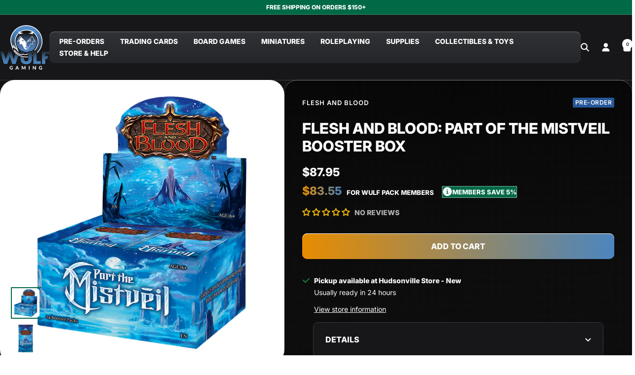

--- FILE ---
content_type: text/html; charset=utf-8
request_url: https://wulfgaming.com/products/flesh-and-blood-part-of-the-mistveil-booster-box
body_size: 87425
content:
<!doctype html><script>
  window.shopifyCustomer = {
    isLoggedIn: false,
    tags: []
  };
  
  // Check membership status
  window.isWulfMember = false;
  if (window.shopifyCustomer.isLoggedIn) {
    const memberTags = ['the-wulf-pack', 'the wulf pack', 'The Wulf Pack'];
    window.isWulfMember = window.shopifyCustomer.tags.some(tag => 
      memberTags.includes(tag)
    );
  }
</script>

<html class="no-js" lang="en" dir="ltr">
  <head>
    <meta charset="utf-8">
    <meta name="viewport" content="width=device-width, initial-scale=1.0, height=device-height, minimum-scale=1.0, maximum-scale=1.0">
    <meta name="theme-color" content="#171619">

    <title>Flesh And Blood: Part Of The Mistveil Booster Box | 239 Cards | 1 Fabled, 6 Legendary | Wulf Gaming</title><meta name="description" content="Explore the Flesh And Blood: Part Of The Mistveil Booster Box featuring 239 cards designed for epic gameplay and deck building."><link rel="canonical" href="https://wulfgaming.com/products/flesh-and-blood-part-of-the-mistveil-booster-box"><link rel="shortcut icon" href="//wulfgaming.com/cdn/shop/files/Wulf_Logo.jpg?v=1689284666&width=96" type="image/png"><link rel="preconnect" href="https://cdn.shopify.com">
    <link rel="dns-prefetch" href="https://productreviews.shopifycdn.com">
    <link rel="dns-prefetch" href="https://www.google-analytics.com"><link rel="preconnect" href="https://fonts.shopifycdn.com" crossorigin><link rel="preload" as="style" href="//wulfgaming.com/cdn/shop/t/53/assets/theme.css?v=81074783423103814281749733824">
    <link rel="preload" as="script" href="//wulfgaming.com/cdn/shop/t/53/assets/vendor.js?v=32643890569905814191747919479">
    <link rel="preload" as="script" href="//wulfgaming.com/cdn/shop/t/53/assets/theme.js?v=89899053181969659791747919479"><link rel="preload" as="fetch" href="/products/flesh-and-blood-part-of-the-mistveil-booster-box.js" crossorigin><link rel="preload" as="script" href="//wulfgaming.com/cdn/shop/t/53/assets/flickity.js?v=176646718982628074891747919479"><meta property="og:type" content="product">
  <meta property="og:title" content="Flesh and Blood: Part of the Mistveil Booster Box">
  <meta property="product:price:amount" content="87.95">
  <meta property="product:price:currency" content="USD">
  <meta property="product:availability" content="in stock"><meta property="og:image" content="http://wulfgaming.com/cdn/shop/files/32a68181-b24c-4d41-ac8c-c71f3eccc35c.jpg?v=1711405799&width=1024">
  <meta property="og:image:secure_url" content="https://wulfgaming.com/cdn/shop/files/32a68181-b24c-4d41-ac8c-c71f3eccc35c.jpg?v=1711405799&width=1024">
  <meta property="og:image:width" content="600">
  <meta property="og:image:height" content="600"><meta property="og:description" content="Explore the Flesh And Blood: Part Of The Mistveil Booster Box featuring 239 cards designed for epic gameplay and deck building."><meta property="og:url" content="https://wulfgaming.com/products/flesh-and-blood-part-of-the-mistveil-booster-box">
<meta property="og:site_name" content="Wulf Gaming"><meta name="twitter:card" content="summary"><meta name="twitter:title" content="Flesh and Blood: Part of the Mistveil Booster Box">
  <meta name="twitter:description" content="Part the Mistveil beckons you to venture beyond the veil, to the hanging villages suspended between the perilous terrain of Misteria&#39;s canyons and gully&#39;s. Discover the secrets of a land steeped in mystique, where tradition, desire, and purpose will reshape your mind, body, and soul.

Set Composition:

239 card set (1 Fabled, 6 Legendary, 43 Majestic, 54 Rares, 123 Commons, 12 Tokens, 18 Marvels)
Designed for Booster Draft, Sealed Deck, and Constructed play.


Rarity Distribution:

Cold Foil - 1 per 24 packs (replaces a token)
Rainbow Foil - 1 per pack
Rare or higher - 2 per pack (1 Rare + 1 Rare or Majestic)
Common - 11 per pack
Token - 1 per pack
Token / Expansion Slot - 1 per pack (The expansion slot may include content that expands any class or talent.)
"><meta name="twitter:image" content="https://wulfgaming.com/cdn/shop/files/32a68181-b24c-4d41-ac8c-c71f3eccc35c.jpg?v=1711405799&width=1200">
  <meta name="twitter:image:alt" content="Flesh and Blood: Part of the Mistveil Booster Box featuring 24 booster packs with a mystical blue design and a central figure.">
    <script type="application/ld+json">{"@context":"http:\/\/schema.org\/","@id":"\/products\/flesh-and-blood-part-of-the-mistveil-booster-box#product","@type":"Product","brand":{"@type":"Brand","name":"Flesh and Blood"},"category":"Collectible Trading Cards","description":"Part the Mistveil beckons you to venture beyond the veil, to the hanging villages suspended between the perilous terrain of Misteria's canyons and gully's. Discover the secrets of a land steeped in mystique, where tradition, desire, and purpose will reshape your mind, body, and soul.\n\nSet Composition:\n\n239 card set (1 Fabled, 6 Legendary, 43 Majestic, 54 Rares, 123 Commons, 12 Tokens, 18 Marvels)\nDesigned for Booster Draft, Sealed Deck, and Constructed play.\n\n\nRarity Distribution:\n\nCold Foil - 1 per 24 packs (replaces a token)\nRainbow Foil - 1 per pack\nRare or higher - 2 per pack (1 Rare + 1 Rare or Majestic)\nCommon - 11 per pack\nToken - 1 per pack\nToken \/ Expansion Slot - 1 per pack (The expansion slot may include content that expands any class or talent.)\n","gtin":"9421037051482","image":"https:\/\/wulfgaming.com\/cdn\/shop\/files\/32a68181-b24c-4d41-ac8c-c71f3eccc35c.jpg?v=1711405799\u0026width=1920","name":"Flesh and Blood: Part of the Mistveil Booster Box","offers":{"@id":"\/products\/flesh-and-blood-part-of-the-mistveil-booster-box?variant=45709688045738#offer","@type":"Offer","availability":"http:\/\/schema.org\/InStock","price":"87.95","priceCurrency":"USD","url":"https:\/\/wulfgaming.com\/products\/flesh-and-blood-part-of-the-mistveil-booster-box?variant=45709688045738"},"sku":"FAB2403","url":"https:\/\/wulfgaming.com\/products\/flesh-and-blood-part-of-the-mistveil-booster-box"}</script><script type="application/ld+json">
  {
    "@context": "https://schema.org",
    "@type": "BreadcrumbList",
    "itemListElement": [{
        "@type": "ListItem",
        "position": 1,
        "name": "Home",
        "item": "https://wulfgaming.com"
      },{
            "@type": "ListItem",
            "position": 2,
            "name": "Flesh and Blood: Part of the Mistveil Booster Box",
            "item": "https://wulfgaming.com/products/flesh-and-blood-part-of-the-mistveil-booster-box"
          }]
  }
</script>
    <link rel="preload" href="//wulfgaming.com/cdn/fonts/inter/inter_n8.d15c916037fee1656886aab64725534609d62cc8.woff2" as="font" type="font/woff2" crossorigin><link rel="preload" href="//wulfgaming.com/cdn/fonts/inter/inter_n4.b2a3f24c19b4de56e8871f609e73ca7f6d2e2bb9.woff2" as="font" type="font/woff2" crossorigin><style>
  /* Typography (heading) */
  @font-face {
  font-family: Inter;
  font-weight: 800;
  font-style: normal;
  font-display: swap;
  src: url("//wulfgaming.com/cdn/fonts/inter/inter_n8.d15c916037fee1656886aab64725534609d62cc8.woff2") format("woff2"),
       url("//wulfgaming.com/cdn/fonts/inter/inter_n8.c88637171fecf10ab2d88c89dbf06f41a1ae8be5.woff") format("woff");
}

@font-face {
  font-family: Inter;
  font-weight: 800;
  font-style: italic;
  font-display: swap;
  src: url("//wulfgaming.com/cdn/fonts/inter/inter_i8.43b36d1ed012e0be95ad40ae98653a2b7e349b3b.woff2") format("woff2"),
       url("//wulfgaming.com/cdn/fonts/inter/inter_i8.29421c96cbf447cbe238e558a27b1cb27b01b743.woff") format("woff");
}

/* Typography (body) */
  @font-face {
  font-family: Inter;
  font-weight: 400;
  font-style: normal;
  font-display: swap;
  src: url("//wulfgaming.com/cdn/fonts/inter/inter_n4.b2a3f24c19b4de56e8871f609e73ca7f6d2e2bb9.woff2") format("woff2"),
       url("//wulfgaming.com/cdn/fonts/inter/inter_n4.af8052d517e0c9ffac7b814872cecc27ae1fa132.woff") format("woff");
}

@font-face {
  font-family: Inter;
  font-weight: 400;
  font-style: italic;
  font-display: swap;
  src: url("//wulfgaming.com/cdn/fonts/inter/inter_i4.feae1981dda792ab80d117249d9c7e0f1017e5b3.woff2") format("woff2"),
       url("//wulfgaming.com/cdn/fonts/inter/inter_i4.62773b7113d5e5f02c71486623cf828884c85c6e.woff") format("woff");
}

@font-face {
  font-family: Inter;
  font-weight: 600;
  font-style: normal;
  font-display: swap;
  src: url("//wulfgaming.com/cdn/fonts/inter/inter_n6.771af0474a71b3797eb38f3487d6fb79d43b6877.woff2") format("woff2"),
       url("//wulfgaming.com/cdn/fonts/inter/inter_n6.88c903d8f9e157d48b73b7777d0642925bcecde7.woff") format("woff");
}

@font-face {
  font-family: Inter;
  font-weight: 600;
  font-style: italic;
  font-display: swap;
  src: url("//wulfgaming.com/cdn/fonts/inter/inter_i6.3bbe0fe1c7ee4f282f9c2e296f3e4401a48cbe19.woff2") format("woff2"),
       url("//wulfgaming.com/cdn/fonts/inter/inter_i6.8bea21f57a10d5416ddf685e2c91682ec237876d.woff") format("woff");
}

:root {--heading-color: 19, 18, 13;
    --text-color: 19, 18, 13;
    --background: 255, 255, 255;
    --secondary-background: 241, 241, 241;
    --border-color: 220, 219, 219;
    --border-color-darker: 161, 160, 158;
    --success-color: 46, 158, 123;
    --success-background: 213, 236, 229;
    --error-color: 222, 42, 42;
    --error-background: 253, 240, 240;
    --primary-button-background: 38, 87, 153;
    --primary-button-text-color: 255, 255, 255;
    --secondary-button-background: 0, 105, 70;
    --secondary-button-text-color: 255, 255, 255;
    --product-star-rating: 246, 164, 41;
    --product-on-sale-accent: 38, 87, 153;
    --product-sold-out-accent: 215, 0, 0;
    --product-pre-order-accent: 38, 87, 153;
    --product-custom-label-background: 38, 87, 153;
    --product-custom-label-text-color: 255, 255, 255;
    --product-custom-label-2-background: 243, 229, 182;
    --product-custom-label-2-text-color: 0, 0, 0;
    --product-low-stock-text-color: 215, 0, 0;
    --product-in-stock-text-color: 0, 105, 70;
    --loading-bar-background: 19, 18, 13;

    /* We duplicate some "base" colors as root colors, which is useful to use on drawer elements or popover without. Those should not be overridden to avoid issues */
    --root-heading-color: 19, 18, 13;
    --root-text-color: 19, 18, 13;
    --root-background: 255, 255, 255;
    --root-border-color: 220, 219, 219;
    --root-primary-button-background: 38, 87, 153;
    --root-primary-button-text-color: 255, 255, 255;

    --base-font-size: 16px;
    --heading-font-family: Inter, sans-serif;
    --heading-font-weight: 800;
    --heading-font-style: normal;
    --heading-text-transform: uppercase;
    --text-font-family: Inter, sans-serif;
    --text-font-weight: 400;
    --text-font-style: normal;
    --text-font-bold-weight: 600;

    /* Typography (font size) */
    --heading-xxsmall-font-size: 11px;
    --heading-xsmall-font-size: 11px;
    --heading-small-font-size: 12px;
    --heading-large-font-size: 36px;
    --heading-h1-font-size: 36px;
    --heading-h2-font-size: 30px;
    --heading-h3-font-size: 26px;
    --heading-h4-font-size: 24px;
    --heading-h5-font-size: 20px;
    --heading-h6-font-size: 16px;

    /* Control the look and feel of the theme by changing radius of various elements */
    --button-border-radius: 10px;
    --block-border-radius: 8px;
    --block-border-radius-reduced: 4px;
    --color-swatch-border-radius: 0px;

    /* Button size */
    --button-height: 48px;
    --button-small-height: 40px;

    /* Form related */
    --form-input-field-height: 48px;
    --form-input-gap: 16px;
    --form-submit-margin: 24px;

    /* Product listing related variables */
    --product-list-block-spacing: 32px;

    /* Video related */
    --play-button-background: 255, 255, 255;
    --play-button-arrow: 19, 18, 13;

    /* RTL support */
    --transform-logical-flip: 1;
    --transform-origin-start: left;
    --transform-origin-end: right;

    /* Other */
    --zoom-cursor-svg-url: url(//wulfgaming.com/cdn/shop/t/53/assets/zoom-cursor.svg?v=65930222439932017501748537582);
    --arrow-right-svg-url: url(//wulfgaming.com/cdn/shop/t/53/assets/arrow-right.svg?v=15337375307950098341748375184);
    --arrow-left-svg-url: url(//wulfgaming.com/cdn/shop/t/53/assets/arrow-left.svg?v=156660298503715920181748375184);

    /* Some useful variables that we can reuse in our CSS. Some explanation are needed for some of them:
       - container-max-width-minus-gutters: represents the container max width without the edge gutters
       - container-outer-width: considering the screen width, represent all the space outside the container
       - container-outer-margin: same as container-outer-width but get set to 0 inside a container
       - container-inner-width: the effective space inside the container (minus gutters)
       - grid-column-width: represents the width of a single column of the grid
       - vertical-breather: this is a variable that defines the global "spacing" between sections, and inside the section
                            to create some "breath" and minimum spacing
     */
    --container-max-width: 1600px;
    --container-gutter: 24px;
    --container-max-width-minus-gutters: calc(var(--container-max-width) - (var(--container-gutter)) * 2);
    --container-outer-width: max(calc((100vw - var(--container-max-width-minus-gutters)) / 2), var(--container-gutter));
    --container-outer-margin: var(--container-outer-width);
    --container-inner-width: calc(100vw - var(--container-outer-width) * 2);

    --grid-column-count: 10;
    --grid-gap: 24px;
    --grid-column-width: calc((100vw - var(--container-outer-width) * 2 - var(--grid-gap) * (var(--grid-column-count) - 1)) / var(--grid-column-count));

    --vertical-breather: 48px;
    --vertical-breather-tight: 48px;

    /* Shopify related variables */
    --payment-terms-background-color: #ffffff;
  }

  @media screen and (min-width: 741px) {
    :root {
      --container-gutter: 40px;
      --grid-column-count: 20;
      --vertical-breather: 64px;
      --vertical-breather-tight: 64px;

      /* Typography (font size) */
      --heading-xsmall-font-size: 12px;
      --heading-small-font-size: 13px;
      --heading-large-font-size: 52px;
      --heading-h1-font-size: 48px;
      --heading-h2-font-size: 38px;
      --heading-h3-font-size: 32px;
      --heading-h4-font-size: 24px;
      --heading-h5-font-size: 20px;
      --heading-h6-font-size: 18px;

      /* Form related */
      --form-input-field-height: 52px;
      --form-submit-margin: 32px;

      /* Button size */
      --button-height: 52px;
      --button-small-height: 44px;
    }
  }

  @media screen and (min-width: 1200px) {
    :root {
      --vertical-breather: 80px;
      --vertical-breather-tight: 64px;
      --product-list-block-spacing: 48px;

      /* Typography */
      --heading-large-font-size: 64px;
      --heading-h1-font-size: 56px;
      --heading-h2-font-size: 48px;
      --heading-h3-font-size: 36px;
      --heading-h4-font-size: 30px;
      --heading-h5-font-size: 24px;
      --heading-h6-font-size: 18px;
    }
  }

  @media screen and (min-width: 1600px) {
    :root {
      --vertical-breather: 90px;
      --vertical-breather-tight: 64px;
    }
  }
</style>
    <script>
  // This allows to expose several variables to the global scope, to be used in scripts
  window.themeVariables = {
    settings: {
      direction: "ltr",
      pageType: "product",
      cartCount: 0,
      moneyFormat: "${{amount}}",
      moneyWithCurrencyFormat: "${{amount}} USD",
      showVendor: false,
      discountMode: "saving",
      currencyCodeEnabled: false,
      cartType: "drawer",
      cartCurrency: "USD",
      mobileZoomFactor: 2.5
    },

    routes: {
      host: "wulfgaming.com",
      rootUrl: "\/",
      rootUrlWithoutSlash: '',
      cartUrl: "\/cart",
      cartAddUrl: "\/cart\/add",
      cartChangeUrl: "\/cart\/change",
      searchUrl: "\/search",
      predictiveSearchUrl: "\/search\/suggest",
      productRecommendationsUrl: "\/recommendations\/products"
    },

    strings: {
      accessibilityDelete: "Delete",
      accessibilityClose: "Close",
      collectionSoldOut: "Sold out",
      collectionDiscount: "Save @savings@",
      productSalePrice: "Sale price",
      productRegularPrice: "Regular price",
      productFormUnavailable: "Unavailable",
      productFormSoldOut: "Sold out",
      productFormPreOrder: "Pre-order",
      productFormAddToCart: "Add to cart",
      searchNoResults: "No results could be found.",
      searchNewSearch: "New search",
      searchProducts: "Products",
      searchArticles: "Journal",
      searchPages: "Pages",
      searchCollections: "Collections",
      cartViewCart: "View cart",
      cartItemAdded: "Item added to your cart!",
      cartItemAddedShort: "Added to your cart!",
      cartAddOrderNote: "Add order note",
      cartEditOrderNote: "Edit order note",
      shippingEstimatorNoResults: "Sorry, we do not ship to your address.",
      shippingEstimatorOneResult: "There is one shipping rate for your address:",
      shippingEstimatorMultipleResults: "There are several shipping rates for your address:",
      shippingEstimatorError: "One or more error occurred while retrieving shipping rates:"
    },

    libs: {
      flickity: "\/\/wulfgaming.com\/cdn\/shop\/t\/53\/assets\/flickity.js?v=176646718982628074891747919479",
      photoswipe: "\/\/wulfgaming.com\/cdn\/shop\/t\/53\/assets\/photoswipe.js?v=132268647426145925301747919479",
      qrCode: "\/\/wulfgaming.com\/cdn\/shopifycloud\/storefront\/assets\/themes_support\/vendor\/qrcode-3f2b403b.js"
    },

    breakpoints: {
      phone: 'screen and (max-width: 740px)',
      tablet: 'screen and (min-width: 741px) and (max-width: 999px)',
      tabletAndUp: 'screen and (min-width: 741px)',
      pocket: 'screen and (max-width: 999px)',
      lap: 'screen and (min-width: 1000px) and (max-width: 1199px)',
      lapAndUp: 'screen and (min-width: 1000px)',
      desktop: 'screen and (min-width: 1200px)',
      wide: 'screen and (min-width: 1400px)'
    }
  };

  window.addEventListener('pageshow', async () => {
    const cartContent = await (await fetch(`${window.themeVariables.routes.cartUrl}.js`, {cache: 'reload'})).json();
    document.documentElement.dispatchEvent(new CustomEvent('cart:refresh', {detail: {cart: cartContent}}));
  });

  if ('noModule' in HTMLScriptElement.prototype) {
    // Old browsers (like IE) that does not support module will be considered as if not executing JS at all
    document.documentElement.className = document.documentElement.className.replace('no-js', 'js');

    requestAnimationFrame(() => {
      const viewportHeight = (window.visualViewport ? window.visualViewport.height : document.documentElement.clientHeight);
      document.documentElement.style.setProperty('--window-height',viewportHeight + 'px');
    });
  }// We save the product ID in local storage to be eventually used for recently viewed section
    try {
      const items = JSON.parse(localStorage.getItem('theme:recently-viewed-products') || '[]');

      // We check if the current product already exists, and if it does not, we add it at the start
      if (!items.includes(7950379319466)) {
        items.unshift(7950379319466);
      }

      localStorage.setItem('theme:recently-viewed-products', JSON.stringify(items.slice(0, 20)));
    } catch (e) {
      // Safari in private mode does not allow setting item, we silently fail
    }</script>

    <link rel="stylesheet" href="//wulfgaming.com/cdn/shop/t/53/assets/theme.css?v=81074783423103814281749733824">

    <script src="//wulfgaming.com/cdn/shop/t/53/assets/vendor.js?v=32643890569905814191747919479" defer></script>
    <script src="//wulfgaming.com/cdn/shop/t/53/assets/theme.js?v=89899053181969659791747919479" defer></script>
    <script src="//wulfgaming.com/cdn/shop/t/53/assets/custom.js?v=167639537848865775061747919479" defer></script>

    <script>window.performance && window.performance.mark && window.performance.mark('shopify.content_for_header.start');</script><meta name="google-site-verification" content="XOBcaWLtZVAf-d74pugioC26CIWVWQ9BrxXTYxU0dG4">
<meta name="facebook-domain-verification" content="wmqzjrt4wiq4vr5deo1muk18zruzrq">
<meta id="shopify-digital-wallet" name="shopify-digital-wallet" content="/60263497898/digital_wallets/dialog">
<meta name="shopify-checkout-api-token" content="1cc16c37114a3dc9ac73462e885f5ba2">
<meta id="in-context-paypal-metadata" data-shop-id="60263497898" data-venmo-supported="false" data-environment="production" data-locale="en_US" data-paypal-v4="true" data-currency="USD">
<link rel="alternate" type="application/json+oembed" href="https://wulfgaming.com/products/flesh-and-blood-part-of-the-mistveil-booster-box.oembed">
<script async="async" src="/checkouts/internal/preloads.js?locale=en-US"></script>
<link rel="preconnect" href="https://shop.app" crossorigin="anonymous">
<script async="async" src="https://shop.app/checkouts/internal/preloads.js?locale=en-US&shop_id=60263497898" crossorigin="anonymous"></script>
<script id="apple-pay-shop-capabilities" type="application/json">{"shopId":60263497898,"countryCode":"US","currencyCode":"USD","merchantCapabilities":["supports3DS"],"merchantId":"gid:\/\/shopify\/Shop\/60263497898","merchantName":"Wulf Gaming","requiredBillingContactFields":["postalAddress","email","phone"],"requiredShippingContactFields":["postalAddress","email","phone"],"shippingType":"shipping","supportedNetworks":["visa","masterCard","amex","discover","elo","jcb"],"total":{"type":"pending","label":"Wulf Gaming","amount":"1.00"},"shopifyPaymentsEnabled":true,"supportsSubscriptions":true}</script>
<script id="shopify-features" type="application/json">{"accessToken":"1cc16c37114a3dc9ac73462e885f5ba2","betas":["rich-media-storefront-analytics"],"domain":"wulfgaming.com","predictiveSearch":true,"shopId":60263497898,"locale":"en"}</script>
<script>var Shopify = Shopify || {};
Shopify.shop = "wulf-gaming.myshopify.com";
Shopify.locale = "en";
Shopify.currency = {"active":"USD","rate":"1.0"};
Shopify.country = "US";
Shopify.theme = {"name":"[EC-TS] Focal - DEV 07\/14\/2025","id":137405890730,"schema_name":"Focal","schema_version":"12.5.0","theme_store_id":714,"role":"main"};
Shopify.theme.handle = "null";
Shopify.theme.style = {"id":null,"handle":null};
Shopify.cdnHost = "wulfgaming.com/cdn";
Shopify.routes = Shopify.routes || {};
Shopify.routes.root = "/";</script>
<script type="module">!function(o){(o.Shopify=o.Shopify||{}).modules=!0}(window);</script>
<script>!function(o){function n(){var o=[];function n(){o.push(Array.prototype.slice.apply(arguments))}return n.q=o,n}var t=o.Shopify=o.Shopify||{};t.loadFeatures=n(),t.autoloadFeatures=n()}(window);</script>
<script>
  window.ShopifyPay = window.ShopifyPay || {};
  window.ShopifyPay.apiHost = "shop.app\/pay";
  window.ShopifyPay.redirectState = null;
</script>
<script id="shop-js-analytics" type="application/json">{"pageType":"product"}</script>
<script defer="defer" async type="module" src="//wulfgaming.com/cdn/shopifycloud/shop-js/modules/v2/client.init-shop-cart-sync_D0dqhulL.en.esm.js"></script>
<script defer="defer" async type="module" src="//wulfgaming.com/cdn/shopifycloud/shop-js/modules/v2/chunk.common_CpVO7qML.esm.js"></script>
<script type="module">
  await import("//wulfgaming.com/cdn/shopifycloud/shop-js/modules/v2/client.init-shop-cart-sync_D0dqhulL.en.esm.js");
await import("//wulfgaming.com/cdn/shopifycloud/shop-js/modules/v2/chunk.common_CpVO7qML.esm.js");

  window.Shopify.SignInWithShop?.initShopCartSync?.({"fedCMEnabled":true,"windoidEnabled":true});

</script>
<script defer="defer" async type="module" src="//wulfgaming.com/cdn/shopifycloud/shop-js/modules/v2/client.payment-terms_BmrqWn8r.en.esm.js"></script>
<script defer="defer" async type="module" src="//wulfgaming.com/cdn/shopifycloud/shop-js/modules/v2/chunk.common_CpVO7qML.esm.js"></script>
<script defer="defer" async type="module" src="//wulfgaming.com/cdn/shopifycloud/shop-js/modules/v2/chunk.modal_DKF6x0Jh.esm.js"></script>
<script type="module">
  await import("//wulfgaming.com/cdn/shopifycloud/shop-js/modules/v2/client.payment-terms_BmrqWn8r.en.esm.js");
await import("//wulfgaming.com/cdn/shopifycloud/shop-js/modules/v2/chunk.common_CpVO7qML.esm.js");
await import("//wulfgaming.com/cdn/shopifycloud/shop-js/modules/v2/chunk.modal_DKF6x0Jh.esm.js");

  
</script>
<script>
  window.Shopify = window.Shopify || {};
  if (!window.Shopify.featureAssets) window.Shopify.featureAssets = {};
  window.Shopify.featureAssets['shop-js'] = {"shop-cart-sync":["modules/v2/client.shop-cart-sync_D9bwt38V.en.esm.js","modules/v2/chunk.common_CpVO7qML.esm.js"],"init-fed-cm":["modules/v2/client.init-fed-cm_BJ8NPuHe.en.esm.js","modules/v2/chunk.common_CpVO7qML.esm.js"],"init-shop-email-lookup-coordinator":["modules/v2/client.init-shop-email-lookup-coordinator_pVrP2-kG.en.esm.js","modules/v2/chunk.common_CpVO7qML.esm.js"],"shop-cash-offers":["modules/v2/client.shop-cash-offers_CNh7FWN-.en.esm.js","modules/v2/chunk.common_CpVO7qML.esm.js","modules/v2/chunk.modal_DKF6x0Jh.esm.js"],"init-shop-cart-sync":["modules/v2/client.init-shop-cart-sync_D0dqhulL.en.esm.js","modules/v2/chunk.common_CpVO7qML.esm.js"],"init-windoid":["modules/v2/client.init-windoid_DaoAelzT.en.esm.js","modules/v2/chunk.common_CpVO7qML.esm.js"],"shop-toast-manager":["modules/v2/client.shop-toast-manager_1DND8Tac.en.esm.js","modules/v2/chunk.common_CpVO7qML.esm.js"],"pay-button":["modules/v2/client.pay-button_CFeQi1r6.en.esm.js","modules/v2/chunk.common_CpVO7qML.esm.js"],"shop-button":["modules/v2/client.shop-button_Ca94MDdQ.en.esm.js","modules/v2/chunk.common_CpVO7qML.esm.js"],"shop-login-button":["modules/v2/client.shop-login-button_DPYNfp1Z.en.esm.js","modules/v2/chunk.common_CpVO7qML.esm.js","modules/v2/chunk.modal_DKF6x0Jh.esm.js"],"avatar":["modules/v2/client.avatar_BTnouDA3.en.esm.js"],"shop-follow-button":["modules/v2/client.shop-follow-button_BMKh4nJE.en.esm.js","modules/v2/chunk.common_CpVO7qML.esm.js","modules/v2/chunk.modal_DKF6x0Jh.esm.js"],"init-customer-accounts-sign-up":["modules/v2/client.init-customer-accounts-sign-up_CJXi5kRN.en.esm.js","modules/v2/client.shop-login-button_DPYNfp1Z.en.esm.js","modules/v2/chunk.common_CpVO7qML.esm.js","modules/v2/chunk.modal_DKF6x0Jh.esm.js"],"init-shop-for-new-customer-accounts":["modules/v2/client.init-shop-for-new-customer-accounts_BoBxkgWu.en.esm.js","modules/v2/client.shop-login-button_DPYNfp1Z.en.esm.js","modules/v2/chunk.common_CpVO7qML.esm.js","modules/v2/chunk.modal_DKF6x0Jh.esm.js"],"init-customer-accounts":["modules/v2/client.init-customer-accounts_DCuDTzpR.en.esm.js","modules/v2/client.shop-login-button_DPYNfp1Z.en.esm.js","modules/v2/chunk.common_CpVO7qML.esm.js","modules/v2/chunk.modal_DKF6x0Jh.esm.js"],"checkout-modal":["modules/v2/client.checkout-modal_U_3e4VxF.en.esm.js","modules/v2/chunk.common_CpVO7qML.esm.js","modules/v2/chunk.modal_DKF6x0Jh.esm.js"],"lead-capture":["modules/v2/client.lead-capture_DEgn0Z8u.en.esm.js","modules/v2/chunk.common_CpVO7qML.esm.js","modules/v2/chunk.modal_DKF6x0Jh.esm.js"],"shop-login":["modules/v2/client.shop-login_CoM5QKZ_.en.esm.js","modules/v2/chunk.common_CpVO7qML.esm.js","modules/v2/chunk.modal_DKF6x0Jh.esm.js"],"payment-terms":["modules/v2/client.payment-terms_BmrqWn8r.en.esm.js","modules/v2/chunk.common_CpVO7qML.esm.js","modules/v2/chunk.modal_DKF6x0Jh.esm.js"]};
</script>
<script>(function() {
  var isLoaded = false;
  function asyncLoad() {
    if (isLoaded) return;
    isLoaded = true;
    var urls = ["\/\/cdn.shopify.com\/proxy\/5885f0a640af0af2b680586c677c564864a09a25b86478b51f0aa072ea5cd9a4\/bingshoppingtool-t2app-prod.trafficmanager.net\/api\/ShopifyMT\/v1\/uet\/tracking_script?shop=wulf-gaming.myshopify.com\u0026sp-cache-control=cHVibGljLCBtYXgtYWdlPTkwMA"];
    for (var i = 0; i < urls.length; i++) {
      var s = document.createElement('script');
      s.type = 'text/javascript';
      s.async = true;
      s.src = urls[i];
      var x = document.getElementsByTagName('script')[0];
      x.parentNode.insertBefore(s, x);
    }
  };
  if(window.attachEvent) {
    window.attachEvent('onload', asyncLoad);
  } else {
    window.addEventListener('load', asyncLoad, false);
  }
})();</script>
<script id="__st">var __st={"a":60263497898,"offset":-18000,"reqid":"8b53cbef-7694-4074-9643-7632bc0616b4-1763962048","pageurl":"wulfgaming.com\/products\/flesh-and-blood-part-of-the-mistveil-booster-box","u":"535200810016","p":"product","rtyp":"product","rid":7950379319466};</script>
<script>window.ShopifyPaypalV4VisibilityTracking = true;</script>
<script id="captcha-bootstrap">!function(){'use strict';const t='contact',e='account',n='new_comment',o=[[t,t],['blogs',n],['comments',n],[t,'customer']],c=[[e,'customer_login'],[e,'guest_login'],[e,'recover_customer_password'],[e,'create_customer']],r=t=>t.map((([t,e])=>`form[action*='/${t}']:not([data-nocaptcha='true']) input[name='form_type'][value='${e}']`)).join(','),a=t=>()=>t?[...document.querySelectorAll(t)].map((t=>t.form)):[];function s(){const t=[...o],e=r(t);return a(e)}const i='password',u='form_key',d=['recaptcha-v3-token','g-recaptcha-response','h-captcha-response',i],f=()=>{try{return window.sessionStorage}catch{return}},m='__shopify_v',_=t=>t.elements[u];function p(t,e,n=!1){try{const o=window.sessionStorage,c=JSON.parse(o.getItem(e)),{data:r}=function(t){const{data:e,action:n}=t;return t[m]||n?{data:e,action:n}:{data:t,action:n}}(c);for(const[e,n]of Object.entries(r))t.elements[e]&&(t.elements[e].value=n);n&&o.removeItem(e)}catch(o){console.error('form repopulation failed',{error:o})}}const l='form_type',E='cptcha';function T(t){t.dataset[E]=!0}const w=window,h=w.document,L='Shopify',v='ce_forms',y='captcha';let A=!1;((t,e)=>{const n=(g='f06e6c50-85a8-45c8-87d0-21a2b65856fe',I='https://cdn.shopify.com/shopifycloud/storefront-forms-hcaptcha/ce_storefront_forms_captcha_hcaptcha.v1.5.2.iife.js',D={infoText:'Protected by hCaptcha',privacyText:'Privacy',termsText:'Terms'},(t,e,n)=>{const o=w[L][v],c=o.bindForm;if(c)return c(t,g,e,D).then(n);var r;o.q.push([[t,g,e,D],n]),r=I,A||(h.body.append(Object.assign(h.createElement('script'),{id:'captcha-provider',async:!0,src:r})),A=!0)});var g,I,D;w[L]=w[L]||{},w[L][v]=w[L][v]||{},w[L][v].q=[],w[L][y]=w[L][y]||{},w[L][y].protect=function(t,e){n(t,void 0,e),T(t)},Object.freeze(w[L][y]),function(t,e,n,w,h,L){const[v,y,A,g]=function(t,e,n){const i=e?o:[],u=t?c:[],d=[...i,...u],f=r(d),m=r(i),_=r(d.filter((([t,e])=>n.includes(e))));return[a(f),a(m),a(_),s()]}(w,h,L),I=t=>{const e=t.target;return e instanceof HTMLFormElement?e:e&&e.form},D=t=>v().includes(t);t.addEventListener('submit',(t=>{const e=I(t);if(!e)return;const n=D(e)&&!e.dataset.hcaptchaBound&&!e.dataset.recaptchaBound,o=_(e),c=g().includes(e)&&(!o||!o.value);(n||c)&&t.preventDefault(),c&&!n&&(function(t){try{if(!f())return;!function(t){const e=f();if(!e)return;const n=_(t);if(!n)return;const o=n.value;o&&e.removeItem(o)}(t);const e=Array.from(Array(32),(()=>Math.random().toString(36)[2])).join('');!function(t,e){_(t)||t.append(Object.assign(document.createElement('input'),{type:'hidden',name:u})),t.elements[u].value=e}(t,e),function(t,e){const n=f();if(!n)return;const o=[...t.querySelectorAll(`input[type='${i}']`)].map((({name:t})=>t)),c=[...d,...o],r={};for(const[a,s]of new FormData(t).entries())c.includes(a)||(r[a]=s);n.setItem(e,JSON.stringify({[m]:1,action:t.action,data:r}))}(t,e)}catch(e){console.error('failed to persist form',e)}}(e),e.submit())}));const S=(t,e)=>{t&&!t.dataset[E]&&(n(t,e.some((e=>e===t))),T(t))};for(const o of['focusin','change'])t.addEventListener(o,(t=>{const e=I(t);D(e)&&S(e,y())}));const B=e.get('form_key'),M=e.get(l),P=B&&M;t.addEventListener('DOMContentLoaded',(()=>{const t=y();if(P)for(const e of t)e.elements[l].value===M&&p(e,B);[...new Set([...A(),...v().filter((t=>'true'===t.dataset.shopifyCaptcha))])].forEach((e=>S(e,t)))}))}(h,new URLSearchParams(w.location.search),n,t,e,['guest_login'])})(!1,!0)}();</script>
<script integrity="sha256-52AcMU7V7pcBOXWImdc/TAGTFKeNjmkeM1Pvks/DTgc=" data-source-attribution="shopify.loadfeatures" defer="defer" src="//wulfgaming.com/cdn/shopifycloud/storefront/assets/storefront/load_feature-81c60534.js" crossorigin="anonymous"></script>
<script crossorigin="anonymous" defer="defer" src="//wulfgaming.com/cdn/shopifycloud/storefront/assets/shopify_pay/storefront-65b4c6d7.js?v=20250812"></script>
<script data-source-attribution="shopify.dynamic_checkout.dynamic.init">var Shopify=Shopify||{};Shopify.PaymentButton=Shopify.PaymentButton||{isStorefrontPortableWallets:!0,init:function(){window.Shopify.PaymentButton.init=function(){};var t=document.createElement("script");t.src="https://wulfgaming.com/cdn/shopifycloud/portable-wallets/latest/portable-wallets.en.js",t.type="module",document.head.appendChild(t)}};
</script>
<script data-source-attribution="shopify.dynamic_checkout.buyer_consent">
  function portableWalletsHideBuyerConsent(e){var t=document.getElementById("shopify-buyer-consent"),n=document.getElementById("shopify-subscription-policy-button");t&&n&&(t.classList.add("hidden"),t.setAttribute("aria-hidden","true"),n.removeEventListener("click",e))}function portableWalletsShowBuyerConsent(e){var t=document.getElementById("shopify-buyer-consent"),n=document.getElementById("shopify-subscription-policy-button");t&&n&&(t.classList.remove("hidden"),t.removeAttribute("aria-hidden"),n.addEventListener("click",e))}window.Shopify?.PaymentButton&&(window.Shopify.PaymentButton.hideBuyerConsent=portableWalletsHideBuyerConsent,window.Shopify.PaymentButton.showBuyerConsent=portableWalletsShowBuyerConsent);
</script>
<script data-source-attribution="shopify.dynamic_checkout.cart.bootstrap">document.addEventListener("DOMContentLoaded",(function(){function t(){return document.querySelector("shopify-accelerated-checkout-cart, shopify-accelerated-checkout")}if(t())Shopify.PaymentButton.init();else{new MutationObserver((function(e,n){t()&&(Shopify.PaymentButton.init(),n.disconnect())})).observe(document.body,{childList:!0,subtree:!0})}}));
</script>
<link id="shopify-accelerated-checkout-styles" rel="stylesheet" media="screen" href="https://wulfgaming.com/cdn/shopifycloud/portable-wallets/latest/accelerated-checkout-backwards-compat.css" crossorigin="anonymous">
<style id="shopify-accelerated-checkout-cart">
        #shopify-buyer-consent {
  margin-top: 1em;
  display: inline-block;
  width: 100%;
}

#shopify-buyer-consent.hidden {
  display: none;
}

#shopify-subscription-policy-button {
  background: none;
  border: none;
  padding: 0;
  text-decoration: underline;
  font-size: inherit;
  cursor: pointer;
}

#shopify-subscription-policy-button::before {
  box-shadow: none;
}

      </style>

<script>window.performance && window.performance.mark && window.performance.mark('shopify.content_for_header.end');</script>
  <!-- BEGIN app block: shopify://apps/gorgias-live-chat-helpdesk/blocks/gorgias/a66db725-7b96-4e3f-916e-6c8e6f87aaaa -->
<script defer data-gorgias-loader-chat src="https://config.gorgias.chat/bundle-loader/shopify/wulf-gaming.myshopify.com"></script>


<script defer data-gorgias-loader-convert  src="https://cdn.9gtb.com/loader.js"></script>


<script defer data-gorgias-loader-mailto-replace  src="https://config.gorgias.help/api/contact-forms/replace-mailto-script.js?shopName=wulf-gaming"></script>


<!-- END app block --><!-- BEGIN app block: shopify://apps/klaviyo-email-marketing-sms/blocks/klaviyo-onsite-embed/2632fe16-c075-4321-a88b-50b567f42507 -->












  <script async src="https://static.klaviyo.com/onsite/js/Rwik27/klaviyo.js?company_id=Rwik27"></script>
  <script>!function(){if(!window.klaviyo){window._klOnsite=window._klOnsite||[];try{window.klaviyo=new Proxy({},{get:function(n,i){return"push"===i?function(){var n;(n=window._klOnsite).push.apply(n,arguments)}:function(){for(var n=arguments.length,o=new Array(n),w=0;w<n;w++)o[w]=arguments[w];var t="function"==typeof o[o.length-1]?o.pop():void 0,e=new Promise((function(n){window._klOnsite.push([i].concat(o,[function(i){t&&t(i),n(i)}]))}));return e}}})}catch(n){window.klaviyo=window.klaviyo||[],window.klaviyo.push=function(){var n;(n=window._klOnsite).push.apply(n,arguments)}}}}();</script>

  
    <script id="viewed_product">
      if (item == null) {
        var _learnq = _learnq || [];

        var MetafieldReviews = null
        var MetafieldYotpoRating = null
        var MetafieldYotpoCount = null
        var MetafieldLooxRating = null
        var MetafieldLooxCount = null
        var okendoProduct = null
        var okendoProductReviewCount = null
        var okendoProductReviewAverageValue = null
        try {
          // The following fields are used for Customer Hub recently viewed in order to add reviews.
          // This information is not part of __kla_viewed. Instead, it is part of __kla_viewed_reviewed_items
          MetafieldReviews = {};
          MetafieldYotpoRating = null
          MetafieldYotpoCount = null
          MetafieldLooxRating = null
          MetafieldLooxCount = null

          okendoProduct = null
          // If the okendo metafield is not legacy, it will error, which then requires the new json formatted data
          if (okendoProduct && 'error' in okendoProduct) {
            okendoProduct = null
          }
          okendoProductReviewCount = okendoProduct ? okendoProduct.reviewCount : null
          okendoProductReviewAverageValue = okendoProduct ? okendoProduct.reviewAverageValue : null
        } catch (error) {
          console.error('Error in Klaviyo onsite reviews tracking:', error);
        }

        var item = {
          Name: "Flesh and Blood: Part of the Mistveil Booster Box",
          ProductID: 7950379319466,
          Categories: ["All Products","Flesh and Blood"],
          ImageURL: "https://wulfgaming.com/cdn/shop/files/32a68181-b24c-4d41-ac8c-c71f3eccc35c_grande.jpg?v=1711405799",
          URL: "https://wulfgaming.com/products/flesh-and-blood-part-of-the-mistveil-booster-box",
          Brand: "Flesh and Blood",
          Price: "$87.95",
          Value: "87.95",
          CompareAtPrice: "$0.00"
        };
        _learnq.push(['track', 'Viewed Product', item]);
        _learnq.push(['trackViewedItem', {
          Title: item.Name,
          ItemId: item.ProductID,
          Categories: item.Categories,
          ImageUrl: item.ImageURL,
          Url: item.URL,
          Metadata: {
            Brand: item.Brand,
            Price: item.Price,
            Value: item.Value,
            CompareAtPrice: item.CompareAtPrice
          },
          metafields:{
            reviews: MetafieldReviews,
            yotpo:{
              rating: MetafieldYotpoRating,
              count: MetafieldYotpoCount,
            },
            loox:{
              rating: MetafieldLooxRating,
              count: MetafieldLooxCount,
            },
            okendo: {
              rating: okendoProductReviewAverageValue,
              count: okendoProductReviewCount,
            }
          }
        }]);
      }
    </script>
  




  <script>
    window.klaviyoReviewsProductDesignMode = false
  </script>







<!-- END app block --><!-- BEGIN app block: shopify://apps/judge-me-reviews/blocks/judgeme_core/61ccd3b1-a9f2-4160-9fe9-4fec8413e5d8 --><!-- Start of Judge.me Core -->




<link rel="dns-prefetch" href="https://cdnwidget.judge.me">
<link rel="dns-prefetch" href="https://cdn.judge.me">
<link rel="dns-prefetch" href="https://cdn1.judge.me">
<link rel="dns-prefetch" href="https://api.judge.me">

<script data-cfasync='false' class='jdgm-settings-script'>window.jdgmSettings={"pagination":5,"disable_web_reviews":true,"badge_no_review_text":"No reviews","badge_n_reviews_text":"{{ n }} review/reviews","badge_star_color":"#000000","hide_badge_preview_if_no_reviews":true,"badge_hide_text":false,"enforce_center_preview_badge":false,"widget_title":"Customer Reviews","widget_open_form_text":"Write a review","widget_close_form_text":"Cancel review","widget_refresh_page_text":"Refresh page","widget_summary_text":"Based on {{ number_of_reviews }} review/reviews","widget_no_review_text":"Be the first to write a review","widget_name_field_text":"Display name","widget_verified_name_field_text":"Verified Name (public)","widget_name_placeholder_text":"Display name","widget_required_field_error_text":"This field is required.","widget_email_field_text":"Email address","widget_verified_email_field_text":"Verified Email (private, can not be edited)","widget_email_placeholder_text":"Your email address","widget_email_field_error_text":"Please enter a valid email address.","widget_rating_field_text":"Rating","widget_review_title_field_text":"Review Title","widget_review_title_placeholder_text":"Give your review a title","widget_review_body_field_text":"Review content","widget_review_body_placeholder_text":"Start writing here...","widget_pictures_field_text":"Picture/Video (optional)","widget_submit_review_text":"Submit Review","widget_submit_verified_review_text":"Submit Verified Review","widget_submit_success_msg_with_auto_publish":"Thank you! Please refresh the page in a few moments to see your review. You can remove or edit your review by logging into \u003ca href='https://judge.me/login' target='_blank' rel='nofollow noopener'\u003eJudge.me\u003c/a\u003e","widget_submit_success_msg_no_auto_publish":"Thank you! Your review will be published as soon as it is approved by the shop admin. You can remove or edit your review by logging into \u003ca href='https://judge.me/login' target='_blank' rel='nofollow noopener'\u003eJudge.me\u003c/a\u003e","widget_show_default_reviews_out_of_total_text":"Showing {{ n_reviews_shown }} out of {{ n_reviews }} reviews.","widget_show_all_link_text":"Show all","widget_show_less_link_text":"Show less","widget_author_said_text":"{{ reviewer_name }} said:","widget_days_text":"{{ n }} days ago","widget_weeks_text":"{{ n }} week/weeks ago","widget_months_text":"{{ n }} month/months ago","widget_years_text":"{{ n }} year/years ago","widget_yesterday_text":"Yesterday","widget_today_text":"Today","widget_replied_text":"\u003e\u003e {{ shop_name }} replied:","widget_read_more_text":"Read more","widget_rating_filter_see_all_text":"See all reviews","widget_sorting_most_recent_text":"Most Recent","widget_sorting_highest_rating_text":"Highest Rating","widget_sorting_lowest_rating_text":"Lowest Rating","widget_sorting_with_pictures_text":"Only Pictures","widget_sorting_most_helpful_text":"Most Helpful","widget_open_question_form_text":"Ask a question","widget_reviews_subtab_text":"Reviews","widget_questions_subtab_text":"Questions","widget_question_label_text":"Question","widget_answer_label_text":"Answer","widget_question_placeholder_text":"Write your question here","widget_submit_question_text":"Submit Question","widget_question_submit_success_text":"Thank you for your question! We will notify you once it gets answered.","widget_star_color":"#000000","verified_badge_text":"Verified","verified_badge_placement":"left-of-reviewer-name","widget_hide_border":false,"widget_social_share":false,"widget_thumb":false,"widget_review_location_show":false,"widget_location_format":"full_country_state_name","all_reviews_include_out_of_store_products":true,"all_reviews_out_of_store_text":"(out of store)","all_reviews_product_name_prefix_text":"about","enable_review_pictures":true,"enable_question_anwser":false,"widget_product_reviews_subtab_text":"Product Reviews","widget_shop_reviews_subtab_text":"Shop Reviews","widget_write_a_store_review_text":"Write a Store Review","widget_other_languages_heading":"Reviews in Other Languages","widget_translate_review_text":"Translate review to {{ language }}","widget_translating_review_text":"Translating...","widget_show_original_translation_text":"Show original ({{ language }})","widget_translate_review_failed_text":"Review couldn't be translated.","widget_translate_review_retry_text":"Retry","widget_translate_review_try_again_later_text":"Try again later","widget_sorting_pictures_first_text":"Pictures First","floating_tab_button_name":"★ Reviews","floating_tab_title":"Let customers speak for us","floating_tab_url":"","floating_tab_url_enabled":false,"all_reviews_text_badge_text":"Customers rate us {{ shop.metafields.judgeme.all_reviews_rating | round: 1 }}/5 based on {{ shop.metafields.judgeme.all_reviews_count }} reviews.","all_reviews_text_badge_text_branded_style":"{{ shop.metafields.judgeme.all_reviews_rating | round: 1 }} out of 5 stars based on {{ shop.metafields.judgeme.all_reviews_count }} reviews","all_reviews_text_badge_url":"","featured_carousel_title":"Let customers speak for us","featured_carousel_count_text":"from {{ n }} reviews","featured_carousel_url":"","verified_count_badge_url":"","widget_star_use_custom_color":true,"picture_reminder_submit_button":"Upload Pictures","widget_sorting_videos_first_text":"Videos First","widget_review_pending_text":"Pending","remove_microdata_snippet":true,"preview_badge_no_question_text":"No questions","preview_badge_n_question_text":"{{ number_of_questions }} question/questions","remove_judgeme_branding":true,"widget_search_bar_placeholder":"Search reviews","widget_sorting_verified_only_text":"Verified only","featured_carousel_more_reviews_button_text":"Read more reviews","featured_carousel_view_product_button_text":"View product","all_reviews_page_load_more_text":"Load More Reviews","widget_advanced_speed_features":5,"widget_public_name_text":"displayed publicly like","default_reviewer_name_has_non_latin":true,"widget_reviewer_anonymous":"Anonymous","medals_widget_title":"Judge.me Review Medals","widget_invalid_yt_video_url_error_text":"Not a YouTube video URL","widget_max_length_field_error_text":"Please enter no more than {0} characters.","widget_verified_by_shop_text":"Verified by Shop","widget_load_with_code_splitting":true,"widget_ugc_title":"Made by us, Shared by you","widget_ugc_subtitle":"Tag us to see your picture featured in our page","widget_ugc_primary_button_text":"Buy Now","widget_ugc_secondary_button_text":"Load More","widget_ugc_reviews_button_text":"View Reviews","widget_primary_color":"#000000","widget_summary_average_rating_text":"{{ average_rating }} out of 5","widget_media_grid_title":"Customer photos \u0026 videos","widget_media_grid_see_more_text":"See more","widget_verified_by_judgeme_text":"Verified by Judge.me","widget_verified_by_judgeme_text_in_store_medals":"Verified by Judge.me","widget_media_field_exceed_quantity_message":"Sorry, we can only accept {{ max_media }} for one review.","widget_media_field_exceed_limit_message":"{{ file_name }} is too large, please select a {{ media_type }} less than {{ size_limit }}MB.","widget_review_submitted_text":"Review Submitted!","widget_question_submitted_text":"Question Submitted!","widget_close_form_text_question":"Cancel","widget_write_your_answer_here_text":"Write your answer here","widget_enabled_branded_link":true,"widget_show_collected_by_judgeme":true,"widget_collected_by_judgeme_text":"collected by Judge.me","widget_load_more_text":"Load More","widget_full_review_text":"Full Review","widget_read_more_reviews_text":"Read More Reviews","widget_read_questions_text":"Read Questions","widget_questions_and_answers_text":"Questions \u0026 Answers","widget_verified_by_text":"Verified by","widget_verified_text":"Verified","widget_number_of_reviews_text":"{{ number_of_reviews }} reviews","widget_back_button_text":"Back","widget_next_button_text":"Next","widget_custom_forms_filter_button":"Filters","how_reviews_are_collected":"How reviews are collected?","widget_gdpr_statement":"How we use your data: We'll only contact you about the review you left, and only if necessary. By submitting your review, you agree to Judge.me's \u003ca href='https://judge.me/terms' target='_blank' rel='nofollow noopener'\u003eterms\u003c/a\u003e, \u003ca href='https://judge.me/privacy' target='_blank' rel='nofollow noopener'\u003eprivacy\u003c/a\u003e and \u003ca href='https://judge.me/content-policy' target='_blank' rel='nofollow noopener'\u003econtent\u003c/a\u003e policies.","popup_widget_show_on_product_page":false,"popup_widget_show_on_collection_page":false,"popup_widget_show_on_cart_page":false,"review_snippet_widget_round_border_style":true,"review_snippet_widget_card_color":"#FFFFFF","review_snippet_widget_slider_arrows_background_color":"#FFFFFF","review_snippet_widget_slider_arrows_color":"#000000","review_snippet_widget_star_color":"#108474","all_reviews_product_variant_label_text":"Variant: ","widget_show_verified_branding":true,"redirect_reviewers_invited_via_email":"review_widget","review_content_screen_title_text":"How would you rate this product?","review_content_introduction_text":"We would love it if you would share a bit about your experience.","one_star_review_guidance_text":"Poor","five_star_review_guidance_text":"Great","customer_information_screen_title_text":"About you","customer_information_introduction_text":"Please tell us more about you.","custom_questions_screen_title_text":"Your experience in more detail","custom_questions_introduction_text":"Here are a few questions to help us understand more about your experience.","review_submitted_screen_title_text":"Thanks for your review!","review_submitted_screen_thank_you_text":"We are processing it and it will appear on the store soon.","review_submitted_screen_email_verification_text":"Please confirm your email by clicking the link we just sent you. This helps us keep reviews authentic.","review_submitted_request_store_review_text":"Would you like to share your experience of shopping with us?","review_submitted_review_other_products_text":"Would you like to review these products?","reviewer_media_screen_title_picture_text":"Share a picture","reviewer_media_introduction_picture_text":"Upload a photo to support your review.","reviewer_media_screen_title_video_text":"Share a video","reviewer_media_introduction_video_text":"Upload a video to support your review.","reviewer_media_screen_title_picture_or_video_text":"Share a picture or video","reviewer_media_introduction_picture_or_video_text":"Upload a photo or video to support your review.","reviewer_media_youtube_url_text":"Paste your Youtube URL here","advanced_settings_next_step_button_text":"Next","advanced_settings_close_review_button_text":"Close","write_review_flow_required_text":"Required","write_review_flow_privacy_message_text":"We respect your privacy.","write_review_flow_anonymous_text":"Post review as anonymous","write_review_flow_visibility_text":"This won't be visible to other customers.","write_review_flow_multiple_selection_help_text":"Select as many as you like","write_review_flow_single_selection_help_text":"Select one option","write_review_flow_required_field_error_text":"This field is required","write_review_flow_invalid_email_error_text":"Please enter a valid email address","write_review_flow_max_length_error_text":"Max. {{ max_length }} characters.","write_review_flow_media_upload_text":"\u003cb\u003eClick to upload\u003c/b\u003e or drag and drop","write_review_flow_gdpr_statement":"We'll only contact you about your review if necessary. By submitting your review, you agree to our \u003ca href='https://judge.me/terms' target='_blank' rel='nofollow noopener'\u003eterms and conditions\u003c/a\u003e and \u003ca href='https://judge.me/privacy' target='_blank' rel='nofollow noopener'\u003eprivacy policy\u003c/a\u003e.","transparency_badges_collected_via_store_invite_text":"Review collected via store invitation","transparency_badges_from_another_provider_text":"Review collected from another provider","transparency_badges_collected_from_store_visitor_text":"Review collected from a store visitor","transparency_badges_written_in_google_text":"Review written in Google","transparency_badges_written_in_etsy_text":"Review written in Etsy","transparency_badges_written_in_shop_app_text":"Review written in Shop App","transparency_badges_earned_reward_text":"Review earned a reward for future purchase","preview_badge_collection_page_install_preference":true,"preview_badge_product_page_install_preference":true,"review_widget_best_location":true,"platform":"shopify","branding_url":"https://app.judge.me/reviews/stores/wulfgaming.com","branding_text":"Powered by Judge.me","locale":"en","reply_name":"Wulf Gaming","widget_version":"3.0","footer":true,"autopublish":true,"review_dates":true,"enable_custom_form":false,"shop_use_review_site":true,"shop_locale":"en","enable_multi_locales_translations":true,"show_review_title_input":true,"review_verification_email_status":"always","can_be_branded":true,"reply_name_text":"Wulf Gaming"};</script> <style class='jdgm-settings-style'>.jdgm-xx{left:0}:root{--jdgm-primary-color: #000;--jdgm-secondary-color: rgba(0,0,0,0.1);--jdgm-star-color: #000;--jdgm-write-review-text-color: white;--jdgm-write-review-bg-color: #000000;--jdgm-paginate-color: #000;--jdgm-border-radius: 0;--jdgm-reviewer-name-color: #000000}.jdgm-histogram__bar-content{background-color:#000}.jdgm-rev[data-verified-buyer=true] .jdgm-rev__icon.jdgm-rev__icon:after,.jdgm-rev__buyer-badge.jdgm-rev__buyer-badge{color:white;background-color:#000}.jdgm-review-widget--small .jdgm-gallery.jdgm-gallery .jdgm-gallery__thumbnail-link:nth-child(8) .jdgm-gallery__thumbnail-wrapper.jdgm-gallery__thumbnail-wrapper:before{content:"See more"}@media only screen and (min-width: 768px){.jdgm-gallery.jdgm-gallery .jdgm-gallery__thumbnail-link:nth-child(8) .jdgm-gallery__thumbnail-wrapper.jdgm-gallery__thumbnail-wrapper:before{content:"See more"}}.jdgm-preview-badge .jdgm-star.jdgm-star{color:#000000}.jdgm-widget .jdgm-write-rev-link{display:none}.jdgm-widget .jdgm-rev-widg[data-number-of-reviews='0']{display:none}.jdgm-prev-badge[data-average-rating='0.00']{display:none !important}.jdgm-author-all-initials{display:none !important}.jdgm-author-last-initial{display:none !important}.jdgm-rev-widg__title{visibility:hidden}.jdgm-rev-widg__summary-text{visibility:hidden}.jdgm-prev-badge__text{visibility:hidden}.jdgm-rev__prod-link-prefix:before{content:'about'}.jdgm-rev__variant-label:before{content:'Variant: '}.jdgm-rev__out-of-store-text:before{content:'(out of store)'}@media only screen and (min-width: 768px){.jdgm-rev__pics .jdgm-rev_all-rev-page-picture-separator,.jdgm-rev__pics .jdgm-rev__product-picture{display:none}}@media only screen and (max-width: 768px){.jdgm-rev__pics .jdgm-rev_all-rev-page-picture-separator,.jdgm-rev__pics .jdgm-rev__product-picture{display:none}}.jdgm-preview-badge[data-template="index"]{display:none !important}.jdgm-verified-count-badget[data-from-snippet="true"]{display:none !important}.jdgm-carousel-wrapper[data-from-snippet="true"]{display:none !important}.jdgm-all-reviews-text[data-from-snippet="true"]{display:none !important}.jdgm-medals-section[data-from-snippet="true"]{display:none !important}.jdgm-ugc-media-wrapper[data-from-snippet="true"]{display:none !important}.jdgm-review-snippet-widget .jdgm-rev-snippet-widget__cards-container .jdgm-rev-snippet-card{border-radius:8px;background:#fff}.jdgm-review-snippet-widget .jdgm-rev-snippet-widget__cards-container .jdgm-rev-snippet-card__rev-rating .jdgm-star{color:#108474}.jdgm-review-snippet-widget .jdgm-rev-snippet-widget__prev-btn,.jdgm-review-snippet-widget .jdgm-rev-snippet-widget__next-btn{border-radius:50%;background:#fff}.jdgm-review-snippet-widget .jdgm-rev-snippet-widget__prev-btn>svg,.jdgm-review-snippet-widget .jdgm-rev-snippet-widget__next-btn>svg{fill:#000}.jdgm-full-rev-modal.rev-snippet-widget .jm-mfp-container .jm-mfp-content,.jdgm-full-rev-modal.rev-snippet-widget .jm-mfp-container .jdgm-full-rev__icon,.jdgm-full-rev-modal.rev-snippet-widget .jm-mfp-container .jdgm-full-rev__pic-img,.jdgm-full-rev-modal.rev-snippet-widget .jm-mfp-container .jdgm-full-rev__reply{border-radius:8px}.jdgm-full-rev-modal.rev-snippet-widget .jm-mfp-container .jdgm-full-rev[data-verified-buyer="true"] .jdgm-full-rev__icon::after{border-radius:8px}.jdgm-full-rev-modal.rev-snippet-widget .jm-mfp-container .jdgm-full-rev .jdgm-rev__buyer-badge{border-radius:calc( 8px / 2 )}.jdgm-full-rev-modal.rev-snippet-widget .jm-mfp-container .jdgm-full-rev .jdgm-full-rev__replier::before{content:'Wulf Gaming'}.jdgm-full-rev-modal.rev-snippet-widget .jm-mfp-container .jdgm-full-rev .jdgm-full-rev__product-button{border-radius:calc( 8px * 6 )}
</style> <style class='jdgm-settings-style'></style>

  
  
  
  <style class='jdgm-miracle-styles'>
  @-webkit-keyframes jdgm-spin{0%{-webkit-transform:rotate(0deg);-ms-transform:rotate(0deg);transform:rotate(0deg)}100%{-webkit-transform:rotate(359deg);-ms-transform:rotate(359deg);transform:rotate(359deg)}}@keyframes jdgm-spin{0%{-webkit-transform:rotate(0deg);-ms-transform:rotate(0deg);transform:rotate(0deg)}100%{-webkit-transform:rotate(359deg);-ms-transform:rotate(359deg);transform:rotate(359deg)}}@font-face{font-family:'JudgemeStar';src:url("[data-uri]") format("woff");font-weight:normal;font-style:normal}.jdgm-star{font-family:'JudgemeStar';display:inline !important;text-decoration:none !important;padding:0 4px 0 0 !important;margin:0 !important;font-weight:bold;opacity:1;-webkit-font-smoothing:antialiased;-moz-osx-font-smoothing:grayscale}.jdgm-star:hover{opacity:1}.jdgm-star:last-of-type{padding:0 !important}.jdgm-star.jdgm--on:before{content:"\e000"}.jdgm-star.jdgm--off:before{content:"\e001"}.jdgm-star.jdgm--half:before{content:"\e002"}.jdgm-widget *{margin:0;line-height:1.4;-webkit-box-sizing:border-box;-moz-box-sizing:border-box;box-sizing:border-box;-webkit-overflow-scrolling:touch}.jdgm-hidden{display:none !important;visibility:hidden !important}.jdgm-temp-hidden{display:none}.jdgm-spinner{width:40px;height:40px;margin:auto;border-radius:50%;border-top:2px solid #eee;border-right:2px solid #eee;border-bottom:2px solid #eee;border-left:2px solid #ccc;-webkit-animation:jdgm-spin 0.8s infinite linear;animation:jdgm-spin 0.8s infinite linear}.jdgm-prev-badge{display:block !important}

</style>


  
  
   


<script data-cfasync='false' class='jdgm-script'>
!function(e){window.jdgm=window.jdgm||{},jdgm.CDN_HOST="https://cdnwidget.judge.me/",jdgm.API_HOST="https://api.judge.me/",jdgm.CDN_BASE_URL="https://cdn.shopify.com/extensions/019aa746-a0e8-7052-b09b-ca194bc11f29/judgeme-extensions-231/assets/",
jdgm.docReady=function(d){(e.attachEvent?"complete"===e.readyState:"loading"!==e.readyState)?
setTimeout(d,0):e.addEventListener("DOMContentLoaded",d)},jdgm.loadCSS=function(d,t,o,a){
!o&&jdgm.loadCSS.requestedUrls.indexOf(d)>=0||(jdgm.loadCSS.requestedUrls.push(d),
(a=e.createElement("link")).rel="stylesheet",a.class="jdgm-stylesheet",a.media="nope!",
a.href=d,a.onload=function(){this.media="all",t&&setTimeout(t)},e.body.appendChild(a))},
jdgm.loadCSS.requestedUrls=[],jdgm.loadJS=function(e,d){var t=new XMLHttpRequest;
t.onreadystatechange=function(){4===t.readyState&&(Function(t.response)(),d&&d(t.response))},
t.open("GET",e),t.send()},jdgm.docReady((function(){(window.jdgmLoadCSS||e.querySelectorAll(
".jdgm-widget, .jdgm-all-reviews-page").length>0)&&(jdgmSettings.widget_load_with_code_splitting?
parseFloat(jdgmSettings.widget_version)>=3?jdgm.loadCSS(jdgm.CDN_HOST+"widget_v3/base.css"):
jdgm.loadCSS(jdgm.CDN_HOST+"widget/base.css"):jdgm.loadCSS(jdgm.CDN_HOST+"shopify_v2.css"),
jdgm.loadJS(jdgm.CDN_HOST+"loader.js"))}))}(document);
</script>
<noscript><link rel="stylesheet" type="text/css" media="all" href="https://cdnwidget.judge.me/shopify_v2.css"></noscript>

<!-- BEGIN app snippet: theme_fix_tags --><script>
  (function() {
    var jdgmThemeFixes = null;
    if (!jdgmThemeFixes) return;
    var thisThemeFix = jdgmThemeFixes[Shopify.theme.id];
    if (!thisThemeFix) return;

    if (thisThemeFix.html) {
      document.addEventListener("DOMContentLoaded", function() {
        var htmlDiv = document.createElement('div');
        htmlDiv.classList.add('jdgm-theme-fix-html');
        htmlDiv.innerHTML = thisThemeFix.html;
        document.body.append(htmlDiv);
      });
    };

    if (thisThemeFix.css) {
      var styleTag = document.createElement('style');
      styleTag.classList.add('jdgm-theme-fix-style');
      styleTag.innerHTML = thisThemeFix.css;
      document.head.append(styleTag);
    };

    if (thisThemeFix.js) {
      var scriptTag = document.createElement('script');
      scriptTag.classList.add('jdgm-theme-fix-script');
      scriptTag.innerHTML = thisThemeFix.js;
      document.head.append(scriptTag);
    };
  })();
</script>
<!-- END app snippet -->
<!-- End of Judge.me Core -->



<!-- END app block --><script src="https://cdn.shopify.com/extensions/019aa746-a0e8-7052-b09b-ca194bc11f29/judgeme-extensions-231/assets/loader.js" type="text/javascript" defer="defer"></script>
<script src="https://cdn.shopify.com/extensions/019aa4a3-d895-754e-b7dc-a8d4951bc185/avada-app-76/assets/avada-order-limit.js" type="text/javascript" defer="defer"></script>
<link href="https://monorail-edge.shopifysvc.com" rel="dns-prefetch">
<script>(function(){if ("sendBeacon" in navigator && "performance" in window) {try {var session_token_from_headers = performance.getEntriesByType('navigation')[0].serverTiming.find(x => x.name == '_s').description;} catch {var session_token_from_headers = undefined;}var session_cookie_matches = document.cookie.match(/_shopify_s=([^;]*)/);var session_token_from_cookie = session_cookie_matches && session_cookie_matches.length === 2 ? session_cookie_matches[1] : "";var session_token = session_token_from_headers || session_token_from_cookie || "";function handle_abandonment_event(e) {var entries = performance.getEntries().filter(function(entry) {return /monorail-edge.shopifysvc.com/.test(entry.name);});if (!window.abandonment_tracked && entries.length === 0) {window.abandonment_tracked = true;var currentMs = Date.now();var navigation_start = performance.timing.navigationStart;var payload = {shop_id: 60263497898,url: window.location.href,navigation_start,duration: currentMs - navigation_start,session_token,page_type: "product"};window.navigator.sendBeacon("https://monorail-edge.shopifysvc.com/v1/produce", JSON.stringify({schema_id: "online_store_buyer_site_abandonment/1.1",payload: payload,metadata: {event_created_at_ms: currentMs,event_sent_at_ms: currentMs}}));}}window.addEventListener('pagehide', handle_abandonment_event);}}());</script>
<script id="web-pixels-manager-setup">(function e(e,d,r,n,o){if(void 0===o&&(o={}),!Boolean(null===(a=null===(i=window.Shopify)||void 0===i?void 0:i.analytics)||void 0===a?void 0:a.replayQueue)){var i,a;window.Shopify=window.Shopify||{};var t=window.Shopify;t.analytics=t.analytics||{};var s=t.analytics;s.replayQueue=[],s.publish=function(e,d,r){return s.replayQueue.push([e,d,r]),!0};try{self.performance.mark("wpm:start")}catch(e){}var l=function(){var e={modern:/Edge?\/(1{2}[4-9]|1[2-9]\d|[2-9]\d{2}|\d{4,})\.\d+(\.\d+|)|Firefox\/(1{2}[4-9]|1[2-9]\d|[2-9]\d{2}|\d{4,})\.\d+(\.\d+|)|Chrom(ium|e)\/(9{2}|\d{3,})\.\d+(\.\d+|)|(Maci|X1{2}).+ Version\/(15\.\d+|(1[6-9]|[2-9]\d|\d{3,})\.\d+)([,.]\d+|)( \(\w+\)|)( Mobile\/\w+|) Safari\/|Chrome.+OPR\/(9{2}|\d{3,})\.\d+\.\d+|(CPU[ +]OS|iPhone[ +]OS|CPU[ +]iPhone|CPU IPhone OS|CPU iPad OS)[ +]+(15[._]\d+|(1[6-9]|[2-9]\d|\d{3,})[._]\d+)([._]\d+|)|Android:?[ /-](13[3-9]|1[4-9]\d|[2-9]\d{2}|\d{4,})(\.\d+|)(\.\d+|)|Android.+Firefox\/(13[5-9]|1[4-9]\d|[2-9]\d{2}|\d{4,})\.\d+(\.\d+|)|Android.+Chrom(ium|e)\/(13[3-9]|1[4-9]\d|[2-9]\d{2}|\d{4,})\.\d+(\.\d+|)|SamsungBrowser\/([2-9]\d|\d{3,})\.\d+/,legacy:/Edge?\/(1[6-9]|[2-9]\d|\d{3,})\.\d+(\.\d+|)|Firefox\/(5[4-9]|[6-9]\d|\d{3,})\.\d+(\.\d+|)|Chrom(ium|e)\/(5[1-9]|[6-9]\d|\d{3,})\.\d+(\.\d+|)([\d.]+$|.*Safari\/(?![\d.]+ Edge\/[\d.]+$))|(Maci|X1{2}).+ Version\/(10\.\d+|(1[1-9]|[2-9]\d|\d{3,})\.\d+)([,.]\d+|)( \(\w+\)|)( Mobile\/\w+|) Safari\/|Chrome.+OPR\/(3[89]|[4-9]\d|\d{3,})\.\d+\.\d+|(CPU[ +]OS|iPhone[ +]OS|CPU[ +]iPhone|CPU IPhone OS|CPU iPad OS)[ +]+(10[._]\d+|(1[1-9]|[2-9]\d|\d{3,})[._]\d+)([._]\d+|)|Android:?[ /-](13[3-9]|1[4-9]\d|[2-9]\d{2}|\d{4,})(\.\d+|)(\.\d+|)|Mobile Safari.+OPR\/([89]\d|\d{3,})\.\d+\.\d+|Android.+Firefox\/(13[5-9]|1[4-9]\d|[2-9]\d{2}|\d{4,})\.\d+(\.\d+|)|Android.+Chrom(ium|e)\/(13[3-9]|1[4-9]\d|[2-9]\d{2}|\d{4,})\.\d+(\.\d+|)|Android.+(UC? ?Browser|UCWEB|U3)[ /]?(15\.([5-9]|\d{2,})|(1[6-9]|[2-9]\d|\d{3,})\.\d+)\.\d+|SamsungBrowser\/(5\.\d+|([6-9]|\d{2,})\.\d+)|Android.+MQ{2}Browser\/(14(\.(9|\d{2,})|)|(1[5-9]|[2-9]\d|\d{3,})(\.\d+|))(\.\d+|)|K[Aa][Ii]OS\/(3\.\d+|([4-9]|\d{2,})\.\d+)(\.\d+|)/},d=e.modern,r=e.legacy,n=navigator.userAgent;return n.match(d)?"modern":n.match(r)?"legacy":"unknown"}(),u="modern"===l?"modern":"legacy",c=(null!=n?n:{modern:"",legacy:""})[u],f=function(e){return[e.baseUrl,"/wpm","/b",e.hashVersion,"modern"===e.buildTarget?"m":"l",".js"].join("")}({baseUrl:d,hashVersion:r,buildTarget:u}),m=function(e){var d=e.version,r=e.bundleTarget,n=e.surface,o=e.pageUrl,i=e.monorailEndpoint;return{emit:function(e){var a=e.status,t=e.errorMsg,s=(new Date).getTime(),l=JSON.stringify({metadata:{event_sent_at_ms:s},events:[{schema_id:"web_pixels_manager_load/3.1",payload:{version:d,bundle_target:r,page_url:o,status:a,surface:n,error_msg:t},metadata:{event_created_at_ms:s}}]});if(!i)return console&&console.warn&&console.warn("[Web Pixels Manager] No Monorail endpoint provided, skipping logging."),!1;try{return self.navigator.sendBeacon.bind(self.navigator)(i,l)}catch(e){}var u=new XMLHttpRequest;try{return u.open("POST",i,!0),u.setRequestHeader("Content-Type","text/plain"),u.send(l),!0}catch(e){return console&&console.warn&&console.warn("[Web Pixels Manager] Got an unhandled error while logging to Monorail."),!1}}}}({version:r,bundleTarget:l,surface:e.surface,pageUrl:self.location.href,monorailEndpoint:e.monorailEndpoint});try{o.browserTarget=l,function(e){var d=e.src,r=e.async,n=void 0===r||r,o=e.onload,i=e.onerror,a=e.sri,t=e.scriptDataAttributes,s=void 0===t?{}:t,l=document.createElement("script"),u=document.querySelector("head"),c=document.querySelector("body");if(l.async=n,l.src=d,a&&(l.integrity=a,l.crossOrigin="anonymous"),s)for(var f in s)if(Object.prototype.hasOwnProperty.call(s,f))try{l.dataset[f]=s[f]}catch(e){}if(o&&l.addEventListener("load",o),i&&l.addEventListener("error",i),u)u.appendChild(l);else{if(!c)throw new Error("Did not find a head or body element to append the script");c.appendChild(l)}}({src:f,async:!0,onload:function(){if(!function(){var e,d;return Boolean(null===(d=null===(e=window.Shopify)||void 0===e?void 0:e.analytics)||void 0===d?void 0:d.initialized)}()){var d=window.webPixelsManager.init(e)||void 0;if(d){var r=window.Shopify.analytics;r.replayQueue.forEach((function(e){var r=e[0],n=e[1],o=e[2];d.publishCustomEvent(r,n,o)})),r.replayQueue=[],r.publish=d.publishCustomEvent,r.visitor=d.visitor,r.initialized=!0}}},onerror:function(){return m.emit({status:"failed",errorMsg:"".concat(f," has failed to load")})},sri:function(e){var d=/^sha384-[A-Za-z0-9+/=]+$/;return"string"==typeof e&&d.test(e)}(c)?c:"",scriptDataAttributes:o}),m.emit({status:"loading"})}catch(e){m.emit({status:"failed",errorMsg:(null==e?void 0:e.message)||"Unknown error"})}}})({shopId: 60263497898,storefrontBaseUrl: "https://wulfgaming.com",extensionsBaseUrl: "https://extensions.shopifycdn.com/cdn/shopifycloud/web-pixels-manager",monorailEndpoint: "https://monorail-edge.shopifysvc.com/unstable/produce_batch",surface: "storefront-renderer",enabledBetaFlags: ["2dca8a86"],webPixelsConfigList: [{"id":"1113194666","configuration":"{\"pixel_id\":\"1055201118842423\",\"pixel_type\":\"facebook_pixel\"}","eventPayloadVersion":"v1","runtimeContext":"OPEN","scriptVersion":"ca16bc87fe92b6042fbaa3acc2fbdaa6","type":"APP","apiClientId":2329312,"privacyPurposes":["ANALYTICS","MARKETING","SALE_OF_DATA"],"dataSharingAdjustments":{"protectedCustomerApprovalScopes":["read_customer_address","read_customer_email","read_customer_name","read_customer_personal_data","read_customer_phone"]}},{"id":"1065156778","configuration":"{\"accountID\":\"Rwik27\",\"webPixelConfig\":\"eyJlbmFibGVBZGRlZFRvQ2FydEV2ZW50cyI6IHRydWV9\"}","eventPayloadVersion":"v1","runtimeContext":"STRICT","scriptVersion":"9a3e1117c25e3d7955a2b89bcfe1cdfd","type":"APP","apiClientId":123074,"privacyPurposes":["ANALYTICS","MARKETING"],"dataSharingAdjustments":{"protectedCustomerApprovalScopes":["read_customer_address","read_customer_email","read_customer_name","read_customer_personal_data","read_customer_phone"]}},{"id":"705724586","configuration":"{\"webPixelName\":\"Judge.me\"}","eventPayloadVersion":"v1","runtimeContext":"STRICT","scriptVersion":"34ad157958823915625854214640f0bf","type":"APP","apiClientId":683015,"privacyPurposes":["ANALYTICS"],"dataSharingAdjustments":{"protectedCustomerApprovalScopes":["read_customer_email","read_customer_name","read_customer_personal_data","read_customer_phone"]}},{"id":"429785258","configuration":"{\"ti\":\"137033175\",\"endpoint\":\"https:\/\/bat.bing.com\/action\/0\"}","eventPayloadVersion":"v1","runtimeContext":"STRICT","scriptVersion":"5ee93563fe31b11d2d65e2f09a5229dc","type":"APP","apiClientId":2997493,"privacyPurposes":["ANALYTICS","MARKETING","SALE_OF_DATA"],"dataSharingAdjustments":{"protectedCustomerApprovalScopes":["read_customer_personal_data"]}},{"id":"398753962","configuration":"{\"config\":\"{\\\"google_tag_ids\\\":[\\\"GT-MBH628X\\\",\\\"GT-K46PQGSL\\\"],\\\"target_country\\\":\\\"US\\\",\\\"gtag_events\\\":[{\\\"type\\\":\\\"begin_checkout\\\",\\\"action_label\\\":[\\\"G-ZR89LVF4L8\\\",\\\"AW-437600943\\\/wv7YCPupuPIBEK-F1dAB\\\"]},{\\\"type\\\":\\\"search\\\",\\\"action_label\\\":[\\\"G-ZR89LVF4L8\\\",\\\"AW-437600943\\\/Li-UCP6puPIBEK-F1dAB\\\"]},{\\\"type\\\":\\\"view_item\\\",\\\"action_label\\\":[\\\"G-ZR89LVF4L8\\\",\\\"AW-437600943\\\/4P_pCPWpuPIBEK-F1dAB\\\",\\\"MC-59CVC69EEL\\\"]},{\\\"type\\\":\\\"purchase\\\",\\\"action_label\\\":[\\\"G-ZR89LVF4L8\\\",\\\"AW-437600943\\\/-TmkCPKpuPIBEK-F1dAB\\\",\\\"MC-59CVC69EEL\\\"]},{\\\"type\\\":\\\"page_view\\\",\\\"action_label\\\":[\\\"G-ZR89LVF4L8\\\",\\\"AW-437600943\\\/1iMUCO-puPIBEK-F1dAB\\\",\\\"MC-59CVC69EEL\\\"]},{\\\"type\\\":\\\"add_payment_info\\\",\\\"action_label\\\":[\\\"G-ZR89LVF4L8\\\",\\\"AW-437600943\\\/rjRFCIGquPIBEK-F1dAB\\\"]},{\\\"type\\\":\\\"add_to_cart\\\",\\\"action_label\\\":[\\\"G-ZR89LVF4L8\\\",\\\"AW-437600943\\\/tyegCPipuPIBEK-F1dAB\\\"]}],\\\"enable_monitoring_mode\\\":false}\"}","eventPayloadVersion":"v1","runtimeContext":"OPEN","scriptVersion":"b2a88bafab3e21179ed38636efcd8a93","type":"APP","apiClientId":1780363,"privacyPurposes":[],"dataSharingAdjustments":{"protectedCustomerApprovalScopes":["read_customer_address","read_customer_email","read_customer_name","read_customer_personal_data","read_customer_phone"]}},{"id":"shopify-app-pixel","configuration":"{}","eventPayloadVersion":"v1","runtimeContext":"STRICT","scriptVersion":"0450","apiClientId":"shopify-pixel","type":"APP","privacyPurposes":["ANALYTICS","MARKETING"]},{"id":"shopify-custom-pixel","eventPayloadVersion":"v1","runtimeContext":"LAX","scriptVersion":"0450","apiClientId":"shopify-pixel","type":"CUSTOM","privacyPurposes":["ANALYTICS","MARKETING"]}],isMerchantRequest: false,initData: {"shop":{"name":"Wulf Gaming","paymentSettings":{"currencyCode":"USD"},"myshopifyDomain":"wulf-gaming.myshopify.com","countryCode":"US","storefrontUrl":"https:\/\/wulfgaming.com"},"customer":null,"cart":null,"checkout":null,"productVariants":[{"price":{"amount":87.95,"currencyCode":"USD"},"product":{"title":"Flesh and Blood: Part of the Mistveil Booster Box","vendor":"Flesh and Blood","id":"7950379319466","untranslatedTitle":"Flesh and Blood: Part of the Mistveil Booster Box","url":"\/products\/flesh-and-blood-part-of-the-mistveil-booster-box","type":"Flesh and Blood Sealed"},"id":"45709688045738","image":{"src":"\/\/wulfgaming.com\/cdn\/shop\/files\/32a68181-b24c-4d41-ac8c-c71f3eccc35c.jpg?v=1711405799"},"sku":"FAB2403","title":"Default Title","untranslatedTitle":"Default Title"}],"purchasingCompany":null},},"https://wulfgaming.com/cdn","ae1676cfwd2530674p4253c800m34e853cb",{"modern":"","legacy":""},{"shopId":"60263497898","storefrontBaseUrl":"https:\/\/wulfgaming.com","extensionBaseUrl":"https:\/\/extensions.shopifycdn.com\/cdn\/shopifycloud\/web-pixels-manager","surface":"storefront-renderer","enabledBetaFlags":"[\"2dca8a86\"]","isMerchantRequest":"false","hashVersion":"ae1676cfwd2530674p4253c800m34e853cb","publish":"custom","events":"[[\"page_viewed\",{}],[\"product_viewed\",{\"productVariant\":{\"price\":{\"amount\":87.95,\"currencyCode\":\"USD\"},\"product\":{\"title\":\"Flesh and Blood: Part of the Mistveil Booster Box\",\"vendor\":\"Flesh and Blood\",\"id\":\"7950379319466\",\"untranslatedTitle\":\"Flesh and Blood: Part of the Mistveil Booster Box\",\"url\":\"\/products\/flesh-and-blood-part-of-the-mistveil-booster-box\",\"type\":\"Flesh and Blood Sealed\"},\"id\":\"45709688045738\",\"image\":{\"src\":\"\/\/wulfgaming.com\/cdn\/shop\/files\/32a68181-b24c-4d41-ac8c-c71f3eccc35c.jpg?v=1711405799\"},\"sku\":\"FAB2403\",\"title\":\"Default Title\",\"untranslatedTitle\":\"Default Title\"}}]]"});</script><script>
  window.ShopifyAnalytics = window.ShopifyAnalytics || {};
  window.ShopifyAnalytics.meta = window.ShopifyAnalytics.meta || {};
  window.ShopifyAnalytics.meta.currency = 'USD';
  var meta = {"product":{"id":7950379319466,"gid":"gid:\/\/shopify\/Product\/7950379319466","vendor":"Flesh and Blood","type":"Flesh and Blood Sealed","variants":[{"id":45709688045738,"price":8795,"name":"Flesh and Blood: Part of the Mistveil Booster Box","public_title":null,"sku":"FAB2403"}],"remote":false},"page":{"pageType":"product","resourceType":"product","resourceId":7950379319466}};
  for (var attr in meta) {
    window.ShopifyAnalytics.meta[attr] = meta[attr];
  }
</script>
<script class="analytics">
  (function () {
    var customDocumentWrite = function(content) {
      var jquery = null;

      if (window.jQuery) {
        jquery = window.jQuery;
      } else if (window.Checkout && window.Checkout.$) {
        jquery = window.Checkout.$;
      }

      if (jquery) {
        jquery('body').append(content);
      }
    };

    var hasLoggedConversion = function(token) {
      if (token) {
        return document.cookie.indexOf('loggedConversion=' + token) !== -1;
      }
      return false;
    }

    var setCookieIfConversion = function(token) {
      if (token) {
        var twoMonthsFromNow = new Date(Date.now());
        twoMonthsFromNow.setMonth(twoMonthsFromNow.getMonth() + 2);

        document.cookie = 'loggedConversion=' + token + '; expires=' + twoMonthsFromNow;
      }
    }

    var trekkie = window.ShopifyAnalytics.lib = window.trekkie = window.trekkie || [];
    if (trekkie.integrations) {
      return;
    }
    trekkie.methods = [
      'identify',
      'page',
      'ready',
      'track',
      'trackForm',
      'trackLink'
    ];
    trekkie.factory = function(method) {
      return function() {
        var args = Array.prototype.slice.call(arguments);
        args.unshift(method);
        trekkie.push(args);
        return trekkie;
      };
    };
    for (var i = 0; i < trekkie.methods.length; i++) {
      var key = trekkie.methods[i];
      trekkie[key] = trekkie.factory(key);
    }
    trekkie.load = function(config) {
      trekkie.config = config || {};
      trekkie.config.initialDocumentCookie = document.cookie;
      var first = document.getElementsByTagName('script')[0];
      var script = document.createElement('script');
      script.type = 'text/javascript';
      script.onerror = function(e) {
        var scriptFallback = document.createElement('script');
        scriptFallback.type = 'text/javascript';
        scriptFallback.onerror = function(error) {
                var Monorail = {
      produce: function produce(monorailDomain, schemaId, payload) {
        var currentMs = new Date().getTime();
        var event = {
          schema_id: schemaId,
          payload: payload,
          metadata: {
            event_created_at_ms: currentMs,
            event_sent_at_ms: currentMs
          }
        };
        return Monorail.sendRequest("https://" + monorailDomain + "/v1/produce", JSON.stringify(event));
      },
      sendRequest: function sendRequest(endpointUrl, payload) {
        // Try the sendBeacon API
        if (window && window.navigator && typeof window.navigator.sendBeacon === 'function' && typeof window.Blob === 'function' && !Monorail.isIos12()) {
          var blobData = new window.Blob([payload], {
            type: 'text/plain'
          });

          if (window.navigator.sendBeacon(endpointUrl, blobData)) {
            return true;
          } // sendBeacon was not successful

        } // XHR beacon

        var xhr = new XMLHttpRequest();

        try {
          xhr.open('POST', endpointUrl);
          xhr.setRequestHeader('Content-Type', 'text/plain');
          xhr.send(payload);
        } catch (e) {
          console.log(e);
        }

        return false;
      },
      isIos12: function isIos12() {
        return window.navigator.userAgent.lastIndexOf('iPhone; CPU iPhone OS 12_') !== -1 || window.navigator.userAgent.lastIndexOf('iPad; CPU OS 12_') !== -1;
      }
    };
    Monorail.produce('monorail-edge.shopifysvc.com',
      'trekkie_storefront_load_errors/1.1',
      {shop_id: 60263497898,
      theme_id: 137405890730,
      app_name: "storefront",
      context_url: window.location.href,
      source_url: "//wulfgaming.com/cdn/s/trekkie.storefront.3c703df509f0f96f3237c9daa54e2777acf1a1dd.min.js"});

        };
        scriptFallback.async = true;
        scriptFallback.src = '//wulfgaming.com/cdn/s/trekkie.storefront.3c703df509f0f96f3237c9daa54e2777acf1a1dd.min.js';
        first.parentNode.insertBefore(scriptFallback, first);
      };
      script.async = true;
      script.src = '//wulfgaming.com/cdn/s/trekkie.storefront.3c703df509f0f96f3237c9daa54e2777acf1a1dd.min.js';
      first.parentNode.insertBefore(script, first);
    };
    trekkie.load(
      {"Trekkie":{"appName":"storefront","development":false,"defaultAttributes":{"shopId":60263497898,"isMerchantRequest":null,"themeId":137405890730,"themeCityHash":"4199918122164302846","contentLanguage":"en","currency":"USD","eventMetadataId":"53758918-8a9f-4711-b676-b34c70abbea0"},"isServerSideCookieWritingEnabled":true,"monorailRegion":"shop_domain","enabledBetaFlags":["f0df213a"]},"Session Attribution":{},"S2S":{"facebookCapiEnabled":true,"source":"trekkie-storefront-renderer","apiClientId":580111}}
    );

    var loaded = false;
    trekkie.ready(function() {
      if (loaded) return;
      loaded = true;

      window.ShopifyAnalytics.lib = window.trekkie;

      var originalDocumentWrite = document.write;
      document.write = customDocumentWrite;
      try { window.ShopifyAnalytics.merchantGoogleAnalytics.call(this); } catch(error) {};
      document.write = originalDocumentWrite;

      window.ShopifyAnalytics.lib.page(null,{"pageType":"product","resourceType":"product","resourceId":7950379319466,"shopifyEmitted":true});

      var match = window.location.pathname.match(/checkouts\/(.+)\/(thank_you|post_purchase)/)
      var token = match? match[1]: undefined;
      if (!hasLoggedConversion(token)) {
        setCookieIfConversion(token);
        window.ShopifyAnalytics.lib.track("Viewed Product",{"currency":"USD","variantId":45709688045738,"productId":7950379319466,"productGid":"gid:\/\/shopify\/Product\/7950379319466","name":"Flesh and Blood: Part of the Mistveil Booster Box","price":"87.95","sku":"FAB2403","brand":"Flesh and Blood","variant":null,"category":"Flesh and Blood Sealed","nonInteraction":true,"remote":false},undefined,undefined,{"shopifyEmitted":true});
      window.ShopifyAnalytics.lib.track("monorail:\/\/trekkie_storefront_viewed_product\/1.1",{"currency":"USD","variantId":45709688045738,"productId":7950379319466,"productGid":"gid:\/\/shopify\/Product\/7950379319466","name":"Flesh and Blood: Part of the Mistveil Booster Box","price":"87.95","sku":"FAB2403","brand":"Flesh and Blood","variant":null,"category":"Flesh and Blood Sealed","nonInteraction":true,"remote":false,"referer":"https:\/\/wulfgaming.com\/products\/flesh-and-blood-part-of-the-mistveil-booster-box"});
      }
    });


        var eventsListenerScript = document.createElement('script');
        eventsListenerScript.async = true;
        eventsListenerScript.src = "//wulfgaming.com/cdn/shopifycloud/storefront/assets/shop_events_listener-3da45d37.js";
        document.getElementsByTagName('head')[0].appendChild(eventsListenerScript);

})();</script>
  <script>
  if (!window.ga || (window.ga && typeof window.ga !== 'function')) {
    window.ga = function ga() {
      (window.ga.q = window.ga.q || []).push(arguments);
      if (window.Shopify && window.Shopify.analytics && typeof window.Shopify.analytics.publish === 'function') {
        window.Shopify.analytics.publish("ga_stub_called", {}, {sendTo: "google_osp_migration"});
      }
      console.error("Shopify's Google Analytics stub called with:", Array.from(arguments), "\nSee https://help.shopify.com/manual/promoting-marketing/pixels/pixel-migration#google for more information.");
    };
    if (window.Shopify && window.Shopify.analytics && typeof window.Shopify.analytics.publish === 'function') {
      window.Shopify.analytics.publish("ga_stub_initialized", {}, {sendTo: "google_osp_migration"});
    }
  }
</script>
<script
  defer
  src="https://wulfgaming.com/cdn/shopifycloud/perf-kit/shopify-perf-kit-2.1.2.min.js"
  data-application="storefront-renderer"
  data-shop-id="60263497898"
  data-render-region="gcp-us-central1"
  data-page-type="product"
  data-theme-instance-id="137405890730"
  data-theme-name="Focal"
  data-theme-version="12.5.0"
  data-monorail-region="shop_domain"
  data-resource-timing-sampling-rate="10"
  data-shs="true"
  data-shs-beacon="true"
  data-shs-export-with-fetch="true"
  data-shs-logs-sample-rate="1"
></script>
</head><body class="no-focus-outline  features--image-zoom" data-instant-allow-query-string><svg class="visually-hidden">
      <linearGradient id="rating-star-gradient-half">
        <stop offset="50%" stop-color="rgb(var(--product-star-rating))" />
        <stop offset="50%" stop-color="rgb(var(--product-star-rating))" stop-opacity="0.4" />
      </linearGradient>
    </svg>

    <a href="#main" class="visually-hidden skip-to-content">Skip to content</a>
    <loading-bar class="loading-bar"></loading-bar><!-- BEGIN sections: header-group -->
<div id="shopify-section-sections--17027085402282__announcement-bar" class="shopify-section shopify-section-group-header-group shopify-section--announcement-bar"><style>
  :root {
    --enable-sticky-announcement-bar: 0;
  }

  #shopify-section-sections--17027085402282__announcement-bar {
    --heading-color: 255, 255, 255;
    --text-color: 255, 255, 255;
    --primary-button-background: 86, 17, 42;
    --primary-button-text-color: 255, 255, 255;
    --section-background: 0, 105, 70;position: relative;}

  @media screen and (min-width: 741px) {
    :root {
      --enable-sticky-announcement-bar: 0;
    }

    #shopify-section-sections--17027085402282__announcement-bar {position: relative;
        z-index: unset;}
  }



  /* Add a transparent bottom border */
  #shopify-section-sections--17027085402282__announcement-bar{
    position: relative;
  }

  #shopify-section-sections--17027085402282__announcement-bar::after {
    content: '';
    position: absolute;
    bottom: 0;
    left: 0;
    right: 0;
    height: 1px;
    background: rgba(255, 255, 255, 0.2);
    pointer-events: none;
  }  


  #shopify-section-sections--17027085402282__announcement-bar .announcement-bar__message {
    padding-block-start: 6px;
    padding-block-end: 6px;
  }


</style><section>
    <announcement-bar  class="announcement-bar "><div class="announcement-bar__list"><announcement-bar-item   class="announcement-bar__item" ><div class="announcement-bar__message text--xsmall"><p>Free Shipping On Orders $150+</p></div></announcement-bar-item></div></announcement-bar>
  </section>

  <script>
    document.documentElement.style.setProperty('--announcement-bar-height', document.getElementById('shopify-section-sections--17027085402282__announcement-bar').clientHeight + 'px');
  </script><style> #shopify-section-sections--17027085402282__announcement-bar .announcement-bar__message {text-transform: uppercase; font-weight: bold; font-size: 12px;} </style></div><div id="shopify-section-sections--17027085402282__header" class="shopify-section shopify-section-group-header-group shopify-section--header"><style>
  :root {
    --enable-sticky-header: 1;
    --enable-transparent-header: 0;
    --loading-bar-background: 255, 255, 255; /* Prevent the loading bar to be invisible */
  }

  #shopify-section-sections--17027085402282__header {--header-background: 23, 22, 25;
    --header-text-color: 255, 255, 255;
    --header-border-color: 58, 57, 60;
    --reduce-header-padding: 1;position: -webkit-sticky;
      position: sticky;
      top: 0;z-index: 4;
  }.shopify-section--announcement-bar ~ #shopify-section-sections--17027085402282__header {
      top: calc(var(--enable-sticky-announcement-bar, 0) * var(--announcement-bar-height, 0px));
    }#shopify-section-sections--17027085402282__header .header__logo-image {
    max-width: 100px;
  }

  @media screen and (min-width: 741px) {
    #shopify-section-sections--17027085402282__header .header__logo-image {
      max-width: 140px;
    }
  }

  @media screen and (min-width: 1200px) {/* For this navigation we have to move the logo and make sure the navigation takes the whole width */
      .header__logo {
        order: -1;
        flex: 1 1 0;
      }

      .header__inline-navigation {
        flex: 1 1 auto;
        justify-content: center;
        max-width: max-content;
        margin-inline: 48px;
      }}/* Add a transparent bottom border */
  #shopify-section-sections--17027085402282__header::after {
    content: '';
    position: absolute;
    bottom: -1px;
    left: 0;
    right: 0;
    height: 1px;
    background: rgba(255, 255, 255, 0.2);
    pointer-events: none;
  }


  #shopify-section-sections--17027085402282__header .header__cart-count {
    background: rgb(var(--header-text-color));
  }

  #shopify-section-sections--17027085402282__header .header__linklist {
    background: linear-gradient(180deg, #303235 0%, #24262B 100%);
    box-shadow: 0px 1px 0px rgba(0, 0, 0, 0.05), inset 0px 1px 0px #737373;
    border-radius: 10px;
    padding: 8px 20px;
    z-index: 2;    
  }

  #shopify-section-sections--17027085402282__header .nav-indicator--wrapper {
    position: relative;
  }

  #shopify-section-sections--17027085402282__header .header__linklist-link {
    text-transform: uppercase;
    font-weight: bold;
    font-size: 14px;
  }

  #shopify-section-sections--17027085402282__header .nav-dropdown__link {
    font-size: 14px;    
  }

  #shopify-section-sections--17027085402282__header .link--animated:after {
    display: none;
  }

  #shopify-section-sections--17027085402282__header .header__linklist .nav-indicator {
    position: absolute;
    /*bottom: 0;
    left: 20px;*/
    bottom: -7px;
    left: 0px;    
    height: 7px;
    background: #006946;
    border-radius: 7px 7px 0 0;
    transition: all 0.3s cubic-bezier(0.4, 0, 0.2, 1);
    box-shadow: 
      0 0 20px rgba(16, 185, 129, 0.4),
      0 4px 12px rgba(16, 185, 129, 0.2),
      inset 0 1px 0px rgba(255, 255, 255, 0.2);
    opacity: 0;
    transform: translateX(0);
    width: 0;
    z-index: 1;
    pointer-events: none;
  }

  #shopify-section-sections--17027085402282__header .header__linklist:hover .nav-indicator {
    opacity: 1;
  }

  #shopify-section-sections--17027085402282__header .nav-dropdown {
    top: 86px;
    background: rgb(var(--header-background));
    color: rgb(var(--header-text-color));
    border-bottom: 1px solid rgba(255, 255, 255, 0.175);
    padding-top: 10px;
    z-index: 3;
  }

  #shopify-section-sections--17027085402282__header .nav-dropdown .nav-dropdown {
    /*border: 1px solid rgba(255, 255, 255, 0.3);*/
    padding-top: 20px;
  }

  /* ----- Desktop mega menu ----- */
  #shopify-section-sections--17027085402282__header .mega-menu {
    background: rgba(0, 0, 0, 0.8);
    backdrop-filter: blur(2px);
    border-bottom: 1px solid rgba(255, 255, 255, 0.7);
  }

  #shopify-section-sections--17027085402282__header .mega-menu__title {
    color: #FFFFFF;
    font-weight: bold;
  }

  #shopify-section-sections--17027085402282__header .linklist__item a {
    color: #FFFFFF;
    text-transform: uppercase;
    font-size: 14px;
  }

  #shopify-section-sections--17027085402282__header .heading,
  #shopify-section-sections--17027085402282__header .mega-menu__text {
    color: #ffffff;
    text-shadow: 0px 1px 1px rgba(0, 0, 0, 0.25);    
  }  
  
  #shopify-section-sections--17027085402282__header .mega-menu__image-push--content-over {
    position: relative;
  }

  #shopify-section-sections--17027085402282__header .mega-menu__image-push--content-over .mega-menu__image-content {
    position: absolute;
    top: 0;
    width: 100%;
    margin-block: 20px;
  }

  #shopify-section-sections--17027085402282__header .mega-menu__image-push--content-over .mega-menu__image-content {
    position: absolute;
    top: 0;
    width: 100%;
    margin-block: 20px;
  }

  #shopify-section-sections--17027085402282__header .mega-menu__image-push--content-over .mega-menu__image-wrapper {
    margin-block-end: 0;
  }

  #shopify-section-sections--17027085402282__header .mega-menu__image-push--content-over .heading {
    margin-block-end: 0;
  }

  #shopify-section-sections--17027085402282__header .mega-menu__image-push--content-over .heading {
    font-weight: 900;
    font-size: 16px;  
  }

  #shopify-section-sections--17027085402282__header .mega-menu__image-push--content-over .mega-menu__text {
    text-transform: uppercase;
    text-decoration: underline;
    font-size: 12px;
  }

  /* ----- Mobile Menu ----- */

  #mobile-menu-drawer.drawer,
  #mobile-menu-drawer .drawer__header {
    background: #171619;
  }

  #mobile-menu-drawer .drawer__footer:before {
    display: none;
  }

  #mobile-menu-drawer .drawer__header .drawer__close-button,
  #mobile-menu-drawer .mobile-nav__link,
  #mobile-menu-drawer .mobile-nav__footer,
  #mobile-menu-drawer .mobile-nav__image-heading,
  #mobile-menu-drawer .mobile-nav__image-text {
    color: #FFFFFF;
  }

  #mobile-menu-drawer .drawer__footer--bordered {
    box-shadow: 0 1px rgba(255, 255, 255, .15) inset;
  }  

  #mobile-menu-drawer .mobile-nav__item:not(:last-child) {
    border-bottom: 1px solid rgba(255, 255, 255, .15);
  }    
</style>

<store-header sticky  class="header  " role="banner"><div class="container">
    <div class="header__wrapper">
      <!-- LEFT PART -->
      <nav class="header__inline-navigation" role="navigation"><desktop-navigation>
  <ul class="header__linklist list--unstyled hidden-pocket hidden-lap" role="list">

    <div class="nav-indicator--wrapper">
        <div class="nav-indicator"></div>
    </div><li class="header__linklist-item " data-item-title="Pre-Orders">
        <a class="header__linklist-link link--animated" href="/collections/pre-orders" >Pre-Orders</a></li><li class="header__linklist-item has-dropdown" data-item-title="Trading Cards">
        <a class="header__linklist-link link--animated" href="/" aria-controls="desktop-menu-2" aria-expanded="false">Trading Cards</a><div hidden id="desktop-menu-2" class="mega-menu" >
              <div class="container">
                <div class="mega-menu__inner"><div class="mega-menu__columns-wrapper"><div class="mega-menu__column"><a href="/collections/trading-cards" class="mega-menu__title heading heading--small">Shop All Card Games</a><ul class="linklist list--unstyled" role="list"><li class="linklist__item">
                                  <a href="/collections/trading-card-pre-orders-1" class="link--faded">Pre-Orders</a>
                                </li><li class="linklist__item">
                                  <a href="/collections/pokemon" class="link--faded">Pokemon</a>
                                </li><li class="linklist__item">
                                  <a href="/collections/magic-the-gathering" class="link--faded">Magic: The Gathering</a>
                                </li><li class="linklist__item">
                                  <a href="/collections/one-piece-card-game" class="link--faded">One Piece</a>
                                </li><li class="linklist__item">
                                  <a href="/collections/star-wars-unlimited" class="link--faded">Star Wars Unlimited</a>
                                </li><li class="linklist__item">
                                  <a href="/collections/disney-lorcana" class="link--faded">Disney Lorcana</a>
                                </li><li class="linklist__item">
                                  <a href="/collections/union-arena" class="link--faded">Union Arena</a>
                                </li><li class="linklist__item">
                                  <a href="/collections/digimon" class="link--faded">Digimon</a>
                                </li><li class="linklist__item">
                                  <a href="/collections/yu-gi-oh" class="link--faded">Yu-Gi-Oh!</a>
                                </li><li class="linklist__item">
                                  <a href="/collections/grand-archive" class="link--faded">Grand Archive</a>
                                </li><li class="linklist__item">
                                  <a href="/collections/universus" class="link--faded">Universus</a>
                                </li><li class="linklist__item">
                                  <a href="/collections/gundam-tcg" class="link--faded">Gundam TCG</a>
                                </li><li class="linklist__item">
                                  <a href="/collections/riftbound" class="link--faded">Riftbound</a>
                                </li></ul></div><div class="mega-menu__column"><a href="/" class="mega-menu__title heading heading--small">Singles</a><ul class="linklist list--unstyled" role="list"><li class="linklist__item">
                                  <a href="https://buylist.tcgsync.com/wulfgaming" class="link--faded">Our Buylist</a>
                                </li><li class="linklist__item">
                                  <a href="/collections/mtg-singles" class="link--faded">Magic: The Gathering</a>
                                </li><li class="linklist__item">
                                  <a href="/collections/pokemon-singles" class="link--faded">Pokemon</a>
                                </li><li class="linklist__item">
                                  <a href="/collections/star-wars-unlimited-singles-1" class="link--faded">Star Wars Unlimited</a>
                                </li><li class="linklist__item">
                                  <a href="/collections/one-piece-singles-1" class="link--faded">One Piece</a>
                                </li><li class="linklist__item">
                                  <a href="/collections/disney-lorcana-singles" class="link--faded">Disney Lorcana</a>
                                </li><li class="linklist__item">
                                  <a href="/collections/yu-gi-oh-singles" class="link--faded">Yu-Gi-Oh!</a>
                                </li><li class="linklist__item">
                                  <a href="/collections/digimon-singles" class="link--faded">Digimon</a>
                                </li><li class="linklist__item">
                                  <a href="/collections/union-arena-singles" class="link--faded">Union Arena</a>
                                </li><li class="linklist__item">
                                  <a href="/collections/gundam-card-game-singles" class="link--faded">Gundam Card Game</a>
                                </li></ul></div><div class="mega-menu__column"><a href="/" class="mega-menu__title heading heading--small">Graded</a><ul class="linklist list--unstyled" role="list"><li class="linklist__item">
                                  <a href="/collections/psa-graded" class="link--faded">PSA</a>
                                </li><li class="linklist__item">
                                  <a href="/collections/beckett-graded" class="link--faded">Beckett</a>
                                </li><li class="linklist__item">
                                  <a href="/collections/cgc-graded" class="link--faded">CGC</a>
                                </li></ul></div></div><div class="mega-menu__images-wrapper "><a href="/products/one-piece-tcg-title-tba-booster-box-op-11-preorder" class="mega-menu__image-push image-zoom"><div class="mega-menu__image-wrapper"><img src="//wulfgaming.com/cdn/shop/files/BJP2768749__43035.webp?v=1752502056&amp;width=1500" alt="" srcset="//wulfgaming.com/cdn/shop/files/BJP2768749__43035.webp?v=1752502056&amp;width=352 352w, //wulfgaming.com/cdn/shop/files/BJP2768749__43035.webp?v=1752502056&amp;width=832 832w, //wulfgaming.com/cdn/shop/files/BJP2768749__43035.webp?v=1752502056&amp;width=1200 1200w, //wulfgaming.com/cdn/shop/files/BJP2768749__43035.webp?v=1752502056&amp;width=1500 1500w" width="1500" height="1500" loading="lazy" sizes="240,480,720" class="mega-menu__image">
                  </div><div class="mega-menu__image-content"><p class="mega-menu__heading heading heading--small">One Piece Card Game</p><span class="mega-menu__text">A Fist of Divine Speed (OP-11)</span></div></a><a href="/products/magic-the-gathering-universes-beyond-final-fantasy-beyond-booster-box" class="mega-menu__image-push image-zoom"><div class="mega-menu__image-wrapper"><img src="//wulfgaming.com/cdn/shop/files/MTGFIN_EN_DspBx_Play_01_03__20891.webp?v=1752502008&amp;width=1280" alt="" srcset="//wulfgaming.com/cdn/shop/files/MTGFIN_EN_DspBx_Play_01_03__20891.webp?v=1752502008&amp;width=352 352w, //wulfgaming.com/cdn/shop/files/MTGFIN_EN_DspBx_Play_01_03__20891.webp?v=1752502008&amp;width=832 832w, //wulfgaming.com/cdn/shop/files/MTGFIN_EN_DspBx_Play_01_03__20891.webp?v=1752502008&amp;width=1200 1200w, //wulfgaming.com/cdn/shop/files/MTGFIN_EN_DspBx_Play_01_03__20891.webp?v=1752502008&amp;width=1280 1280w" width="1280" height="1128" loading="lazy" sizes="240,480,720" class="mega-menu__image">
                  </div><div class="mega-menu__image-content"><p class="mega-menu__heading heading heading--small">Magic: The Gathering</p><span class="mega-menu__text">Final Fantasy - Play Booster</span></div></a></div></div>
              </div>
            </div></li><li class="header__linklist-item has-dropdown" data-item-title="Board Games">
        <a class="header__linklist-link link--animated" href="/collections/all-board-games" aria-controls="desktop-menu-3" aria-expanded="false">Board Games</a><div hidden id="desktop-menu-3" class="mega-menu" >
              <div class="container">
                <div class="mega-menu__inner"><div class="mega-menu__columns-wrapper"><div class="mega-menu__column"><a href="/collections/all-board-games" class="mega-menu__title heading heading--small">Shop All Board Games</a><ul class="linklist list--unstyled" role="list"><li class="linklist__item">
                                  <a href="/collections/all-board-games" class="link--faded">Best Sellers</a>
                                </li><li class="linklist__item">
                                  <a href="/collections/board-game-pre-orders-1" class="link--faded">Pre-Orders</a>
                                </li><li class="linklist__item">
                                  <a href="/collections/all-board-games" class="link--faded">New Releases</a>
                                </li><li class="linklist__item">
                                  <a href="/" class="link--faded">Ding & Dent</a>
                                </li></ul></div></div><div class="mega-menu__images-wrapper "><a href="/products/vantage-preorder" class="mega-menu__image-push image-zoom"><div class="mega-menu__image-wrapper"><img src="//wulfgaming.com/cdn/shop/files/POD-1ST-EN-image0_2000_720x_4d7ecf15-2969-43c4-85b5-dc8a9a814749.webp?v=1756302667&amp;width=720" alt="" srcset="//wulfgaming.com/cdn/shop/files/POD-1ST-EN-image0_2000_720x_4d7ecf15-2969-43c4-85b5-dc8a9a814749.webp?v=1756302667&amp;width=352 352w, //wulfgaming.com/cdn/shop/files/POD-1ST-EN-image0_2000_720x_4d7ecf15-2969-43c4-85b5-dc8a9a814749.webp?v=1756302667&amp;width=720 720w" width="720" height="720" loading="lazy" sizes="240,480,720" class="mega-menu__image">
                  </div><div class="mega-menu__image-content"><p class="mega-menu__heading heading heading--small">Available for Pre-Order</p><span class="mega-menu__text">The Witcher: Path of Destiny</span></div></a><a href="/products/wyrmspan" class="mega-menu__image-push image-zoom"><div class="mega-menu__image-wrapper"><img src="//wulfgaming.com/cdn/shop/files/3d-wyrmspan.webp?v=1752503857&amp;width=1345" alt="" srcset="//wulfgaming.com/cdn/shop/files/3d-wyrmspan.webp?v=1752503857&amp;width=352 352w, //wulfgaming.com/cdn/shop/files/3d-wyrmspan.webp?v=1752503857&amp;width=832 832w, //wulfgaming.com/cdn/shop/files/3d-wyrmspan.webp?v=1752503857&amp;width=1200 1200w, //wulfgaming.com/cdn/shop/files/3d-wyrmspan.webp?v=1752503857&amp;width=1345 1345w" width="1345" height="1602" loading="lazy" sizes="240,480,720" class="mega-menu__image">
                  </div><div class="mega-menu__image-content"><p class="mega-menu__heading heading heading--small">Wyrmspan</p></div></a></div></div>
              </div>
            </div></li><li class="header__linklist-item has-dropdown" data-item-title="Miniatures">
        <a class="header__linklist-link link--animated" href="/collections/miniatures" aria-controls="desktop-menu-4" aria-expanded="false">Miniatures</a><ul hidden id="desktop-menu-4" class="nav-dropdown nav-dropdown--restrict list--unstyled" role="list"><li class="nav-dropdown__item ">
                <a class="nav-dropdown__link link--faded" href="/collections/miniatures-pre-orders" >Pre-Orders</a></li><li class="nav-dropdown__item ">
                <a class="nav-dropdown__link link--faded" href="/collections/dungeons-dragons-miniatures-1" >Dungeons & Dragons</a></li><li class="nav-dropdown__item ">
                <a class="nav-dropdown__link link--faded" href="/collections/warhammer-40-000" >Warhammer 40K</a></li><li class="nav-dropdown__item ">
                <a class="nav-dropdown__link link--faded" href="/collections/warhammer-age-of-sigmar" >Warhammer: Age of Sigmar</a></li><li class="nav-dropdown__item ">
                <a class="nav-dropdown__link link--faded" href="/collections/warhammer-the-horus-heresy" >Warhammer: Horus Heresy</a></li><li class="nav-dropdown__item ">
                <a class="nav-dropdown__link link--faded" href="/collections/star-wars-shatterpoint" >Star Wars Shatterpoint</a></li><li class="nav-dropdown__item ">
                <a class="nav-dropdown__link link--faded" href="/collections/star-wars-legion" >Star Wars Legion</a></li><li class="nav-dropdown__item ">
                <a class="nav-dropdown__link link--faded" href="/collections/pathfinder-miniatures" >Pathfinder</a></li></ul></li><li class="header__linklist-item has-dropdown" data-item-title="Roleplaying">
        <a class="header__linklist-link link--animated" href="/" aria-controls="desktop-menu-5" aria-expanded="false">Roleplaying</a><ul hidden id="desktop-menu-5" class="nav-dropdown nav-dropdown--restrict list--unstyled" role="list"><li class="nav-dropdown__item ">
                <a class="nav-dropdown__link link--faded" href="/collections/roleplaying-pre-orders-1" >Pre-Orders</a></li><li class="nav-dropdown__item ">
                <a class="nav-dropdown__link link--faded" href="/collections/dungeons-dragons" >Dungeons & Dragons</a></li><li class="nav-dropdown__item ">
                <a class="nav-dropdown__link link--faded" href="/collections/rpg-books" >RPG Books</a></li><li class="nav-dropdown__item ">
                <a class="nav-dropdown__link link--faded" href="/collections/rpg-accessories" >RPG Accessories</a></li></ul></li><li class="header__linklist-item has-dropdown" data-item-title="Supplies">
        <a class="header__linklist-link link--animated" href="/collections/supplies" aria-controls="desktop-menu-6" aria-expanded="false">Supplies</a><ul hidden id="desktop-menu-6" class="nav-dropdown nav-dropdown--restrict list--unstyled" role="list"><li class="nav-dropdown__item ">
                <a class="nav-dropdown__link link--faded" href="/collections/supplies-pre-orders-1" >Pre-Orders</a></li><li class="nav-dropdown__item ">
                <a class="nav-dropdown__link link--faded" href="/collections/binders" >Binders</a></li><li class="nav-dropdown__item ">
                <a class="nav-dropdown__link link--faded" href="/collections/trading-card-sleeves-1" >Card Sleeves</a></li><li class="nav-dropdown__item ">
                <a class="nav-dropdown__link link--faded" href="/collections/deck-boxes-1" >Card Storage</a></li><li class="nav-dropdown__item ">
                <a class="nav-dropdown__link link--faded" href="/collections/dice" >Dice</a></li><li class="nav-dropdown__item ">
                <a class="nav-dropdown__link link--faded" href="/collections/paints-crafting" >Paint & Crafting</a></li><li class="nav-dropdown__item ">
                <a class="nav-dropdown__link link--faded" href="/collections/trading-card-playmats" >Playmats</a></li></ul></li><li class="header__linklist-item has-dropdown" data-item-title="Collectibles &amp; Toys">
        <a class="header__linklist-link link--animated" href="/collections/collectibles" aria-controls="desktop-menu-7" aria-expanded="false">Collectibles & Toys</a><ul hidden id="desktop-menu-7" class="nav-dropdown nav-dropdown--restrict list--unstyled" role="list"><li class="nav-dropdown__item ">
                <a class="nav-dropdown__link link--faded" href="/collections/collectible-pre-orders" >Pre-Orders</a></li><li class="nav-dropdown__item ">
                <a class="nav-dropdown__link link--faded" href="/collections/gundam" >Gundam</a></li><li class="nav-dropdown__item ">
                <a class="nav-dropdown__link link--faded" href="/collections/lego" >LEGO</a></li><li class="nav-dropdown__item ">
                <a class="nav-dropdown__link link--faded" href="/collections/funko" >Funko</a></li><li class="nav-dropdown__item ">
                <a class="nav-dropdown__link link--faded" href="/collections/figurines-1" >Figures</a></li><li class="nav-dropdown__item ">
                <a class="nav-dropdown__link link--faded" href="/collections/plush" >Plush</a></li><li class="nav-dropdown__item ">
                <a class="nav-dropdown__link link--faded" href="/collections/blind-bags" >Blind Bags</a></li><li class="nav-dropdown__item ">
                <a class="nav-dropdown__link link--faded" href="/collections/puzzles" >Puzzles</a></li></ul></li><li class="header__linklist-item has-dropdown" data-item-title="Store &amp; Help">
        <a class="header__linklist-link link--animated" href="/" aria-controls="desktop-menu-8" aria-expanded="false">Store & Help</a><ul hidden id="desktop-menu-8" class="nav-dropdown nav-dropdown--restrict list--unstyled" role="list"><li class="nav-dropdown__item ">
                <a class="nav-dropdown__link link--faded" href="/pages/the-wulf-pack" >Membership</a></li><li class="nav-dropdown__item ">
                <a class="nav-dropdown__link link--faded" href="/pages/rewards" >Rewards</a></li><li class="nav-dropdown__item ">
                <a class="nav-dropdown__link link--faded" href="/pages/faq" >FAQ</a></li><li class="nav-dropdown__item ">
                <a class="nav-dropdown__link link--faded" href="/pages/shipping-return-policy" >Shipping & Returns</a></li><li class="nav-dropdown__item ">
                <a class="nav-dropdown__link link--faded" href="/pages/about-us" >About Us</a></li><li class="nav-dropdown__item ">
                <a class="nav-dropdown__link link--faded" href="/pages/reviews-1" >Wulf Gaming Reviews</a></li><li class="nav-dropdown__item ">
                <a class="nav-dropdown__link link--faded" href="/pages/store-locator-1" >Find A Store</a></li><li class="nav-dropdown__item ">
                <a class="nav-dropdown__link link--faded" href="/pages/hudsonville-store" >Find An Event</a></li><li class="nav-dropdown__item ">
                <a class="nav-dropdown__link link--faded" href="https://jobs.gusto.com/boards/wulf-gaming-1c335dfa-5020-4c32-a9f7-6a7745d31814" >Careers</a></li><li class="nav-dropdown__item ">
                <a class="nav-dropdown__link link--faded" href="/policies/privacy-policy" >Privacy Policy</a></li><li class="nav-dropdown__item ">
                <a class="nav-dropdown__link link--faded" href="/pages/contact-us" >Contact Us</a></li><li class="nav-dropdown__item ">
                <a class="nav-dropdown__link link--faded" href="/policies/terms-of-service" >Terms and Conditions</a></li></ul></li></ul>
</desktop-navigation><div class="header__icon-list "><button is="toggle-button" class="header__icon-wrapper tap-area hidden-desk" aria-controls="mobile-menu-drawer" aria-expanded="false">
              <span class="visually-hidden">Navigation</span><svg focusable="false" width="18" height="14" class="icon icon--   " viewBox="0 0 18 14">
        <path d="M0 1h18M0 13h18H0zm0-6h18H0z" fill="none" stroke="currentColor" stroke-width="2"></path>
      </svg></button><a href="/search" is="toggle-link" class="header__icon-wrapper tap-area  hidden-desk" aria-controls="search-drawer" aria-expanded="false" aria-label="Search">

      <svg focusable="false" width="18" height="18" class="icon icon--   " viewBox="0 0 19 19" fill="none" xmlns="http://www.w3.org/2000/svg">
        <path d="M14.625 7.5625C14.625 9.17969 14.0977 10.6914 13.2188 11.8867L17.6484 16.3516C18.1055 16.7734 18.1055 17.5117 17.6484 17.9336C17.2266 18.3906 16.4883 18.3906 16.0664 17.9336L11.6016 13.4688C10.4062 14.3828 8.89453 14.875 7.3125 14.875C3.26953 14.875 0 11.6055 0 7.5625C0 3.55469 3.26953 0.25 7.3125 0.25C11.3203 0.25 14.625 3.55469 14.625 7.5625ZM7.3125 12.625C9.10547 12.625 10.7578 11.6758 11.6719 10.0938C12.5859 8.54688 12.5859 6.61328 11.6719 5.03125C10.7578 3.48438 9.10547 2.5 7.3125 2.5C5.48438 2.5 3.83203 3.48438 2.91797 5.03125C2.00391 6.61328 2.00391 8.54688 2.91797 10.0938C3.83203 11.6758 5.48438 12.625 7.3125 12.625Z" fill="currentColor"/>
      </svg></a>
        </div></nav>

      <!-- LOGO PART --><span class="header__logo"><a class="header__logo-link" href="/">
            <span class="visually-hidden">Wulf Gaming</span>
            <img class="header__logo-image" width="100" height="90" src="//wulfgaming.com/cdn/shop/files/logo.svg?v=1748536821&width=280" alt=""></a></span><!-- SECONDARY LINKS PART -->
      <div class="header__secondary-links"><div class="header__icon-list"><button is="toggle-button" class="header__icon-wrapper tap-area hidden-phone " aria-controls="newsletter-popup" aria-expanded="false">
            <span class="visually-hidden">Newsletter</span><svg focusable="false" width="20" height="16" class="icon icon--   " viewBox="0 0 20 16">
        <path d="M19 4l-9 5-9-5" fill="none" stroke="currentColor" stroke-width="2"></path>
        <path stroke="currentColor" fill="none" stroke-width="2" d="M1 1h18v14H1z"></path>
      </svg></button><a href="/search" is="toggle-link" class="header__icon-wrapper tap-area hidden-pocket hidden-lap " aria-label="Search" aria-controls="search-drawer" aria-expanded="false">

      <svg focusable="false" width="18" height="18" class="icon icon--   " viewBox="0 0 19 19" fill="none" xmlns="http://www.w3.org/2000/svg">
        <path d="M14.625 7.5625C14.625 9.17969 14.0977 10.6914 13.2188 11.8867L17.6484 16.3516C18.1055 16.7734 18.1055 17.5117 17.6484 17.9336C17.2266 18.3906 16.4883 18.3906 16.0664 17.9336L11.6016 13.4688C10.4062 14.3828 8.89453 14.875 7.3125 14.875C3.26953 14.875 0 11.6055 0 7.5625C0 3.55469 3.26953 0.25 7.3125 0.25C11.3203 0.25 14.625 3.55469 14.625 7.5625ZM7.3125 12.625C9.10547 12.625 10.7578 11.6758 11.6719 10.0938C12.5859 8.54688 12.5859 6.61328 11.6719 5.03125C10.7578 3.48438 9.10547 2.5 7.3125 2.5C5.48438 2.5 3.83203 3.48438 2.91797 5.03125C2.00391 6.61328 2.00391 8.54688 2.91797 10.0938C3.83203 11.6758 5.48438 12.625 7.3125 12.625Z" fill="currentColor"/>
      </svg></a><a href="https://wulfgaming.com/customer_authentication/redirect?locale=en&region_country=US" class="header__icon-wrapper tap-area hidden-phone " aria-label="Login">      

      <svg focusable="false" width="18" height="18" class="icon icon--   " viewBox="0 0 16 19" fill="none" xmlns="http://www.w3.org/2000/svg">
        <path d="M7.875 9.25C6.25781 9.25 4.78125 8.40625 3.97266 7C3.16406 5.62891 3.16406 3.90625 3.97266 2.5C4.78125 1.12891 6.25781 0.25 7.875 0.25C9.45703 0.25 10.9336 1.12891 11.7422 2.5C12.5508 3.90625 12.5508 5.62891 11.7422 7C10.9336 8.40625 9.45703 9.25 7.875 9.25ZM6.25781 10.9375H9.45703C12.9375 10.9375 15.75 13.75 15.75 17.2305C15.75 17.793 15.2578 18.25 14.6953 18.25H1.01953C0.457031 18.25 0 17.793 0 17.2305C0 13.75 2.77734 10.9375 6.25781 10.9375Z" fill="currentColor"/>
      </svg></a><a href="/cart" is="toggle-link" aria-controls="mini-cart" aria-expanded="false" class="header__icon-wrapper tap-area " aria-label="Cart" data-no-instant>

      <svg focusable="false" width="20" height="18" class="icon icon--   " viewBox="0 0 16 19" fill="none" xmlns="http://www.w3.org/2000/svg">
        <path d="M5.625 4.1875V5.875H10.125V4.1875C10.125 2.95703 9.10547 1.9375 7.875 1.9375C6.60938 1.9375 5.625 2.95703 5.625 4.1875ZM3.9375 5.875V4.1875C3.9375 2.04297 5.69531 0.25 7.875 0.25C10.0195 0.25 11.8125 2.04297 11.8125 4.1875V5.875H14.0625C14.9766 5.875 15.75 6.64844 15.75 7.5625V14.875C15.75 16.7383 14.2383 18.25 12.375 18.25H3.375C1.51172 18.25 0 16.7383 0 14.875V7.5625C0 6.64844 0.738281 5.875 1.6875 5.875H3.9375ZM4.78125 7.5625C4.28906 7.5625 3.9375 7.94922 3.9375 8.40625C3.9375 8.89844 4.28906 9.25 4.78125 9.25C5.23828 9.25 5.625 8.89844 5.625 8.40625C5.625 7.94922 5.23828 7.5625 4.78125 7.5625ZM10.125 8.40625C10.125 8.89844 10.4766 9.25 10.9688 9.25C11.4258 9.25 11.8125 8.89844 11.8125 8.40625C11.8125 7.94922 11.4258 7.5625 10.9688 7.5625C10.4766 7.5625 10.125 7.94922 10.125 8.40625Z" fill="currentColor"/>
      </svg><cart-count class="header__cart-count header__cart-count--floating bubble-count" aria-hidden="true">0</cart-count>
          </a>
        </div></div>
    </div></div>
</store-header><cart-notification global hidden class="cart-notification "></cart-notification><mobile-navigation append-body id="mobile-menu-drawer" class="drawer drawer--from-left">
  <span class="drawer__overlay"></span>

  <div class="drawer__header drawer__header--shadowed">
    <button type="button" class="drawer__close-button drawer__close-button--block tap-area" data-action="close" title="Close"><svg focusable="false" width="14" height="14" class="icon icon--close   " viewBox="0 0 14 14">
        <path d="M13 13L1 1M13 1L1 13" stroke="currentColor" stroke-width="2" fill="none"></path>
      </svg></button>
  </div>

  <div class="drawer__content">
    <ul class="mobile-nav list--unstyled" role="list"><li class="mobile-nav__item" data-level="1"><a href="/collections/pre-orders" class="mobile-nav__link heading h6">Pre-Orders</a></li><li class="mobile-nav__item" data-level="1"><button is="toggle-button" class="mobile-nav__link heading h6" aria-controls="mobile-menu-2" aria-expanded="false">Trading Cards<span class="animated-plus"></span>
            </button>

            <collapsible-content id="mobile-menu-2" class="collapsible"><ul class="mobile-nav list--unstyled" role="list"><li class="mobile-nav__item" data-level="2"><a href="/collections/trading-card-pre-orders-1" class="mobile-nav__link">Pre-Orders</a></li><li class="mobile-nav__item" data-level="2"><button is="toggle-button" class="mobile-nav__link" aria-controls="mobile-menu-2-2" aria-expanded="false">Card Games<span class="animated-plus"></span>
                        </button>

                        <collapsible-content id="mobile-menu-2-2" class="collapsible">
                          <ul class="mobile-nav list--unstyled" role="list"><li class="mobile-nav__item" data-level="3">
                                <a href="/collections/pokemon" class="mobile-nav__link">Pokemon</a>
                              </li><li class="mobile-nav__item" data-level="3">
                                <a href="/collections/magic-the-gathering" class="mobile-nav__link">Magic: The Gathering</a>
                              </li><li class="mobile-nav__item" data-level="3">
                                <a href="/collections/one-piece-card-game" class="mobile-nav__link">One Piece Card Game</a>
                              </li><li class="mobile-nav__item" data-level="3">
                                <a href="/collections/star-wars-unlimited" class="mobile-nav__link">Star Wars Unlimited</a>
                              </li><li class="mobile-nav__item" data-level="3">
                                <a href="/collections/disney-lorcana" class="mobile-nav__link">Disney Lorcana</a>
                              </li><li class="mobile-nav__item" data-level="3">
                                <a href="/collections/riftbound" class="mobile-nav__link">Riftbound</a>
                              </li><li class="mobile-nav__item" data-level="3">
                                <a href="/collections/yu-gi-oh" class="mobile-nav__link">Yu-Gi-Oh!</a>
                              </li><li class="mobile-nav__item" data-level="3">
                                <a href="/collections/union-arena" class="mobile-nav__link">Union Arena</a>
                              </li><li class="mobile-nav__item" data-level="3">
                                <a href="/collections/grand-archive" class="mobile-nav__link">Grand Archive</a>
                              </li><li class="mobile-nav__item" data-level="3">
                                <a href="/collections/digimon" class="mobile-nav__link">Digimon</a>
                              </li><li class="mobile-nav__item" data-level="3">
                                <a href="/collections/universus" class="mobile-nav__link">Universus</a>
                              </li><li class="mobile-nav__item" data-level="3">
                                <a href="/collections/flesh-and-blood" class="mobile-nav__link">Flesh and Blood</a>
                              </li><li class="mobile-nav__item" data-level="3">
                                <a href="/collections/gundam-tcg" class="mobile-nav__link">Gundam TCG</a>
                              </li><li class="mobile-nav__item" data-level="3">
                                <a href="/collections/cookie-run-tcg" class="mobile-nav__link">Cookie Run TCG</a>
                              </li></ul>
                        </collapsible-content></li><li class="mobile-nav__item" data-level="2"><button is="toggle-button" class="mobile-nav__link" aria-controls="mobile-menu-2-3" aria-expanded="false">Singles<span class="animated-plus"></span>
                        </button>

                        <collapsible-content id="mobile-menu-2-3" class="collapsible">
                          <ul class="mobile-nav list--unstyled" role="list"><li class="mobile-nav__item" data-level="3">
                                <a href="/collections/pokemon-singles" class="mobile-nav__link">Pokemon</a>
                              </li><li class="mobile-nav__item" data-level="3">
                                <a href="/collections/mtg-singles" class="mobile-nav__link">Magic: The Gathering</a>
                              </li><li class="mobile-nav__item" data-level="3">
                                <a href="/collections/one-piece-singles-1" class="mobile-nav__link">One Piece Card Game</a>
                              </li><li class="mobile-nav__item" data-level="3">
                                <a href="/collections/star-wars-unlimited-singles-1" class="mobile-nav__link">Star Wars Unlimited</a>
                              </li><li class="mobile-nav__item" data-level="3">
                                <a href="/collections/disney-lorcana-singles" class="mobile-nav__link">Disney Lorcana</a>
                              </li><li class="mobile-nav__item" data-level="3">
                                <a href="/collections/yu-gi-oh-singles" class="mobile-nav__link">Yu-Gi-Oh!</a>
                              </li><li class="mobile-nav__item" data-level="3">
                                <a href="/collections/digimon-singles" class="mobile-nav__link">Digimon Card Game</a>
                              </li><li class="mobile-nav__item" data-level="3">
                                <a href="/collections/union-arena-singles" class="mobile-nav__link">Union Arena</a>
                              </li><li class="mobile-nav__item" data-level="3">
                                <a href="/collections/gundam-card-game-singles" class="mobile-nav__link">Gundam Card Game</a>
                              </li></ul>
                        </collapsible-content></li><li class="mobile-nav__item" data-level="2"><button is="toggle-button" class="mobile-nav__link" aria-controls="mobile-menu-2-4" aria-expanded="false">Graded<span class="animated-plus"></span>
                        </button>

                        <collapsible-content id="mobile-menu-2-4" class="collapsible">
                          <ul class="mobile-nav list--unstyled" role="list"><li class="mobile-nav__item" data-level="3">
                                <a href="/collections/psa-graded" class="mobile-nav__link">PSA</a>
                              </li><li class="mobile-nav__item" data-level="3">
                                <a href="/collections/beckett-graded" class="mobile-nav__link">Beckett</a>
                              </li><li class="mobile-nav__item" data-level="3">
                                <a href="/collections/cgc-graded" class="mobile-nav__link">CGC</a>
                              </li></ul>
                        </collapsible-content></li><li class="mobile-nav__item" data-level="2"><a href="https://buylist.tcgsync.com/wulfgaming" class="mobile-nav__link">Our Buylist</a></li></ul><div class="mobile-nav__images-wrapper  hide-scrollbar">
                  <div class="mobile-nav__images-scroller"><a href="/products/one-piece-tcg-title-tba-booster-box-op-11-preorder" class="mobile-nav__image-push"><img src="//wulfgaming.com/cdn/shop/files/BJP2768749__43035.webp?v=1752502056&amp;width=1500" alt="" srcset="//wulfgaming.com/cdn/shop/files/BJP2768749__43035.webp?v=1752502056&amp;width=352 352w, //wulfgaming.com/cdn/shop/files/BJP2768749__43035.webp?v=1752502056&amp;width=832 832w, //wulfgaming.com/cdn/shop/files/BJP2768749__43035.webp?v=1752502056&amp;width=1200 1200w, //wulfgaming.com/cdn/shop/files/BJP2768749__43035.webp?v=1752502056&amp;width=1500 1500w" width="1500" height="1500" loading="lazy" sizes="270,540,810" class="mobile-nav__image"><p class="mobile-nav__image-heading heading heading--xsmall">One Piece Card Game</p><span class="mobile-nav__image-text text--xsmall">A Fist of Divine Speed (OP-11)</span></a><a href="/products/magic-the-gathering-universes-beyond-final-fantasy-beyond-booster-box" class="mobile-nav__image-push"><img src="//wulfgaming.com/cdn/shop/files/MTGFIN_EN_DspBx_Play_01_03__20891.webp?v=1752502008&amp;width=1280" alt="" srcset="//wulfgaming.com/cdn/shop/files/MTGFIN_EN_DspBx_Play_01_03__20891.webp?v=1752502008&amp;width=352 352w, //wulfgaming.com/cdn/shop/files/MTGFIN_EN_DspBx_Play_01_03__20891.webp?v=1752502008&amp;width=832 832w, //wulfgaming.com/cdn/shop/files/MTGFIN_EN_DspBx_Play_01_03__20891.webp?v=1752502008&amp;width=1200 1200w, //wulfgaming.com/cdn/shop/files/MTGFIN_EN_DspBx_Play_01_03__20891.webp?v=1752502008&amp;width=1280 1280w" width="1280" height="1128" loading="lazy" sizes="270,540,810" class="mobile-nav__image"><p class="mobile-nav__image-heading heading heading--xsmall">Magic: The Gathering</p><span class="mobile-nav__image-text text--xsmall">Final Fantasy - Play Booster</span></a></div>
                </div></collapsible-content></li><li class="mobile-nav__item" data-level="1"><button is="toggle-button" class="mobile-nav__link heading h6" aria-controls="mobile-menu-3" aria-expanded="false">Board Games<span class="animated-plus"></span>
            </button>

            <collapsible-content id="mobile-menu-3" class="collapsible"><ul class="mobile-nav list--unstyled" role="list"><li class="mobile-nav__item" data-level="2"><a href="/collections/all-board-games" class="mobile-nav__link">Shop All Board Games</a></li><li class="mobile-nav__item" data-level="2"><a href="/collections/board-game-pre-orders-1" class="mobile-nav__link">Pre-Orders</a></li><li class="mobile-nav__item" data-level="2"><a href="/collections/all-board-games" class="mobile-nav__link">Popular Games</a></li></ul><div class="mobile-nav__images-wrapper  hide-scrollbar">
                  <div class="mobile-nav__images-scroller"><a href="/products/vantage-preorder" class="mobile-nav__image-push"><img src="//wulfgaming.com/cdn/shop/files/POD-1ST-EN-image0_2000_720x_4d7ecf15-2969-43c4-85b5-dc8a9a814749.webp?v=1756302667&amp;width=720" alt="" srcset="//wulfgaming.com/cdn/shop/files/POD-1ST-EN-image0_2000_720x_4d7ecf15-2969-43c4-85b5-dc8a9a814749.webp?v=1756302667&amp;width=352 352w, //wulfgaming.com/cdn/shop/files/POD-1ST-EN-image0_2000_720x_4d7ecf15-2969-43c4-85b5-dc8a9a814749.webp?v=1756302667&amp;width=720 720w" width="720" height="720" loading="lazy" sizes="270,540,810" class="mobile-nav__image"><p class="mobile-nav__image-heading heading heading--xsmall">Available for Pre-Order</p><span class="mobile-nav__image-text text--xsmall">The Witcher: Path of Destiny</span></a><a href="/products/wyrmspan" class="mobile-nav__image-push"><img src="//wulfgaming.com/cdn/shop/files/3d-wyrmspan.webp?v=1752503857&amp;width=1345" alt="" srcset="//wulfgaming.com/cdn/shop/files/3d-wyrmspan.webp?v=1752503857&amp;width=352 352w, //wulfgaming.com/cdn/shop/files/3d-wyrmspan.webp?v=1752503857&amp;width=832 832w, //wulfgaming.com/cdn/shop/files/3d-wyrmspan.webp?v=1752503857&amp;width=1200 1200w, //wulfgaming.com/cdn/shop/files/3d-wyrmspan.webp?v=1752503857&amp;width=1345 1345w" width="1345" height="1602" loading="lazy" sizes="270,540,810" class="mobile-nav__image"><p class="mobile-nav__image-heading heading heading--xsmall">Wyrmspan</p></a></div>
                </div></collapsible-content></li><li class="mobile-nav__item" data-level="1"><button is="toggle-button" class="mobile-nav__link heading h6" aria-controls="mobile-menu-4" aria-expanded="false">Roleplaying & Miniatures<span class="animated-plus"></span>
            </button>

            <collapsible-content id="mobile-menu-4" class="collapsible"><ul class="mobile-nav list--unstyled" role="list"><li class="mobile-nav__item" data-level="2"><button is="toggle-button" class="mobile-nav__link" aria-controls="mobile-menu-4-1" aria-expanded="false">All Miniature Games<span class="animated-plus"></span>
                        </button>

                        <collapsible-content id="mobile-menu-4-1" class="collapsible">
                          <ul class="mobile-nav list--unstyled" role="list"><li class="mobile-nav__item" data-level="3">
                                <a href="/collections/miniatures-pre-orders" class="mobile-nav__link">Pre-Orders</a>
                              </li><li class="mobile-nav__item" data-level="3">
                                <a href="/collections/dungeons-dragons-miniatures-1" class="mobile-nav__link">Dungeons & Dragons</a>
                              </li><li class="mobile-nav__item" data-level="3">
                                <a href="/collections/warhammer-40-000" class="mobile-nav__link">Warhammer 40K</a>
                              </li><li class="mobile-nav__item" data-level="3">
                                <a href="/collections/star-wars-legion" class="mobile-nav__link">Star Wars Legion</a>
                              </li><li class="mobile-nav__item" data-level="3">
                                <a href="/collections/star-wars-shatterpoint" class="mobile-nav__link">Star Wars Shatterpoint</a>
                              </li><li class="mobile-nav__item" data-level="3">
                                <a href="/collections/warhammer-age-of-sigmar" class="mobile-nav__link">Warhammer: Age of Sigmar</a>
                              </li><li class="mobile-nav__item" data-level="3">
                                <a href="/collections/warhammer-the-horus-heresy" class="mobile-nav__link">Warhammer: Horus Heresy</a>
                              </li><li class="mobile-nav__item" data-level="3">
                                <a href="/collections/warhammer-the-old-world" class="mobile-nav__link">Warhammer: The Old World</a>
                              </li></ul>
                        </collapsible-content></li><li class="mobile-nav__item" data-level="2"><button is="toggle-button" class="mobile-nav__link" aria-controls="mobile-menu-4-2" aria-expanded="false">All Roleplaying Games<span class="animated-plus"></span>
                        </button>

                        <collapsible-content id="mobile-menu-4-2" class="collapsible">
                          <ul class="mobile-nav list--unstyled" role="list"><li class="mobile-nav__item" data-level="3">
                                <a href="/collections/roleplaying-pre-orders-1" class="mobile-nav__link">Pre-Orders</a>
                              </li><li class="mobile-nav__item" data-level="3">
                                <a href="/collections/dungeons-dragons" class="mobile-nav__link">Dungeons & Dragons</a>
                              </li><li class="mobile-nav__item" data-level="3">
                                <a href="/collections/rpg-books" class="mobile-nav__link">RPG Books</a>
                              </li><li class="mobile-nav__item" data-level="3">
                                <a href="/collections/rpg-accessories" class="mobile-nav__link">RPG Accessories</a>
                              </li><li class="mobile-nav__item" data-level="3">
                                <a href="/collections/dice" class="mobile-nav__link">Dice</a>
                              </li></ul>
                        </collapsible-content></li></ul></collapsible-content></li><li class="mobile-nav__item" data-level="1"><button is="toggle-button" class="mobile-nav__link heading h6" aria-controls="mobile-menu-5" aria-expanded="false">Supplies<span class="animated-plus"></span>
            </button>

            <collapsible-content id="mobile-menu-5" class="collapsible"><ul class="mobile-nav list--unstyled" role="list"><li class="mobile-nav__item" data-level="2"><a href="/collections/supplies-pre-orders-1" class="mobile-nav__link">Pre-Orders</a></li><li class="mobile-nav__item" data-level="2"><a href="/collections/binders" class="mobile-nav__link">Binders</a></li><li class="mobile-nav__item" data-level="2"><a href="/collections/trading-card-sleeves-1" class="mobile-nav__link">Card Sleeves</a></li><li class="mobile-nav__item" data-level="2"><a href="/collections/deck-boxes-1" class="mobile-nav__link">Deckboxes & Storage</a></li><li class="mobile-nav__item" data-level="2"><a href="/collections/trading-card-playmats" class="mobile-nav__link">Playmats</a></li><li class="mobile-nav__item" data-level="2"><a href="/collections/paints-crafting" class="mobile-nav__link">Paints & Crafting</a></li><li class="mobile-nav__item" data-level="2"><a href="/collections/dice" class="mobile-nav__link">Dice</a></li></ul></collapsible-content></li><li class="mobile-nav__item" data-level="1"><button is="toggle-button" class="mobile-nav__link heading h6" aria-controls="mobile-menu-6" aria-expanded="false">Collectibles & Toys<span class="animated-plus"></span>
            </button>

            <collapsible-content id="mobile-menu-6" class="collapsible"><ul class="mobile-nav list--unstyled" role="list"><li class="mobile-nav__item" data-level="2"><a href="/collections/collectible-pre-orders" class="mobile-nav__link">Pre-Orders</a></li><li class="mobile-nav__item" data-level="2"><a href="/collections/gundam" class="mobile-nav__link">Gundam</a></li><li class="mobile-nav__item" data-level="2"><a href="/collections/lego" class="mobile-nav__link">LEGO</a></li><li class="mobile-nav__item" data-level="2"><a href="/collections/funko" class="mobile-nav__link">Funko</a></li><li class="mobile-nav__item" data-level="2"><a href="/collections/figurines-1" class="mobile-nav__link">Figurines</a></li><li class="mobile-nav__item" data-level="2"><a href="/collections/plush" class="mobile-nav__link">Plush</a></li><li class="mobile-nav__item" data-level="2"><a href="/collections/blind-bags" class="mobile-nav__link">Blind Bags</a></li><li class="mobile-nav__item" data-level="2"><a href="/collections/puzzles" class="mobile-nav__link">Puzzles</a></li></ul></collapsible-content></li><li class="mobile-nav__item" data-level="1"><button is="toggle-button" class="mobile-nav__link heading h6" aria-controls="mobile-menu-7" aria-expanded="false">Store & Help<span class="animated-plus"></span>
            </button>

            <collapsible-content id="mobile-menu-7" class="collapsible"><ul class="mobile-nav list--unstyled" role="list"><li class="mobile-nav__item" data-level="2"><a href="/pages/the-wulf-pack" class="mobile-nav__link">Membership</a></li><li class="mobile-nav__item" data-level="2"><a href="/pages/rewards" class="mobile-nav__link">Rewards</a></li><li class="mobile-nav__item" data-level="2"><a href="/pages/faq" class="mobile-nav__link">FAQ</a></li><li class="mobile-nav__item" data-level="2"><a href="/pages/shipping-return-policy" class="mobile-nav__link">Shipping & Returns</a></li><li class="mobile-nav__item" data-level="2"><a href="/pages/about-us" class="mobile-nav__link">About Us</a></li><li class="mobile-nav__item" data-level="2"><a href="/pages/reviews-1" class="mobile-nav__link">Wulf Gaming Reviews</a></li><li class="mobile-nav__item" data-level="2"><a href="/pages/store-locator-1" class="mobile-nav__link">Find A Store</a></li><li class="mobile-nav__item" data-level="2"><a href="https://jobs.gusto.com/boards/wulf-gaming-1c335dfa-5020-4c32-a9f7-6a7745d31814" class="mobile-nav__link">Careers</a></li><li class="mobile-nav__item" data-level="2"><a href="/policies/privacy-policy" class="mobile-nav__link">Privacy Policy</a></li><li class="mobile-nav__item" data-level="2"><a href="/pages/contact-us" class="mobile-nav__link">Contact Us</a></li><li class="mobile-nav__item" data-level="2"><a href="/policies/terms-of-service" class="mobile-nav__link">Terms and Conditions</a></li></ul></collapsible-content></li><li class="mobile-nav__item" data-level="1"><a href="/pages/hudsonville-store" class="mobile-nav__link heading h6">Events</a></li></ul>
  </div><div class="drawer__footer drawer__footer--tight drawer__footer--bordered">
      <div class="mobile-nav__footer"><a class="icon-text" href="https://wulfgaming.com/customer_authentication/redirect?locale=en&region_country=US"><svg focusable="false" width="18" height="17" class="icon icon--header-customer   " viewBox="0 0 18 17">
        <circle cx="9" cy="5" r="4" fill="none" stroke="currentColor" stroke-width="2" stroke-linejoin="round"></circle>
        <path d="M1 17v0a4 4 0 014-4h8a4 4 0 014 4v0" fill="none" stroke="currentColor" stroke-width="2"></path>
      </svg>Account</a></div>
    </div></mobile-navigation><predictive-search-drawer append-body reverse-breakpoint="screen and (min-width: 1200px)" id="search-drawer" initial-focus-selector="#search-drawer [name='q']" class="predictive-search drawer drawer--large drawer--from-left">
  <span class="drawer__overlay"></span>

  <header class="drawer__header">
    <form id="predictive-search-form" action="/search" method="get" class="predictive-search__form"><svg focusable="false" width="18" height="18" class="icon icon--header-search   " viewBox="0 0 18 18">
        <path d="M12.336 12.336c2.634-2.635 2.682-6.859.106-9.435-2.576-2.576-6.8-2.528-9.435.106C.373 5.642.325 9.866 2.901 12.442c2.576 2.576 6.8 2.528 9.435-.106zm0 0L17 17" fill="none" stroke="currentColor" stroke-width="2"></path>
      </svg><input class="predictive-search__input" type="text" name="q" autocomplete="off" autocorrect="off" aria-label="Search" placeholder="What are you looking for?">
    </form>

    <button type="button" class="drawer__close-button tap-area" data-action="close" title="Close"><svg focusable="false" width="14" height="14" class="icon icon--close   " viewBox="0 0 14 14">
        <path d="M13 13L1 1M13 1L1 13" stroke="currentColor" stroke-width="2" fill="none"></path>
      </svg></button>
  </header>

  <div class="drawer__content">
    <div class="predictive-search__content-wrapper">
      <div hidden class="predictive-search__loading-state">
        <div class="spinner"><svg focusable="false" width="50" height="50" class="icon icon--spinner   " viewBox="25 25 50 50">
        <circle cx="50" cy="50" r="20" fill="none" stroke="#13120d" stroke-width="4"></circle>
      </svg></div>
      </div>

      <div hidden class="predictive-search__results" aria-live="polite"></div></div>
  </div>

  <footer hidden class="drawer__footer drawer__footer--no-top-padding">
    <button type="submit" form="predictive-search-form" class="button button--primary button--full">View all results</button>
  </footer>
</predictive-search-drawer><script>
  (() => {
    // Your existing header height calculation code
    const headerElement = document.getElementById('shopify-section-sections--17027085402282__header'),
      headerHeight = headerElement.clientHeight,
      headerHeightWithoutBottomNav = headerElement.querySelector('.header__wrapper').clientHeight;

    document.documentElement.style.setProperty('--header-height', headerHeight + 'px');
    document.documentElement.style.setProperty('--header-height-without-bottom-nav', headerHeightWithoutBottomNav + 'px');
    
    // Add navigation animation initialization
    function initAnimatedNav() {
      const nav = document.querySelector('#shopify-section-sections--17027085402282__header .header__linklist');
      if (!nav) return;
      
      const indicator = nav.querySelector('.nav-indicator');
      const links = nav.querySelectorAll('.header__linklist-link');
      
      if (!indicator || !links.length) return;
      
      function updateIndicator(link) {
        const linkRect = link.getBoundingClientRect();
        const navRect = nav.getBoundingClientRect();
        
        const leftOffset = linkRect.left - navRect.left - 20;
        const width = linkRect.width;
        
        indicator.style.transform = `translateX(${leftOffset}px)`;
        indicator.style.width = `${width}px`;
        indicator.style.opacity = '1';
      }
      
      function hideIndicator() {
        indicator.style.opacity = '0';
      }
      
      links.forEach(link => {
        link.addEventListener('mouseenter', () => updateIndicator(link));
      });
      
      nav.addEventListener('mouseleave', hideIndicator);
    }
    
    // Initialize when DOM is ready
    if (document.readyState === 'loading') {
      document.addEventListener('DOMContentLoaded', initAnimatedNav);
    } else {
      initAnimatedNav();
    }
  })();
</script>

<script>
  (() => {
    const headerElement = document.getElementById('shopify-section-sections--17027085402282__header'),
      headerHeight = headerElement.clientHeight,
      headerHeightWithoutBottomNav = headerElement.querySelector('.header__wrapper').clientHeight;

    document.documentElement.style.setProperty('--header-height', headerHeight + 'px');
    document.documentElement.style.setProperty('--header-height-without-bottom-nav', headerHeightWithoutBottomNav + 'px');
  })();
</script>

<script type="application/ld+json">
  {
    "@context": "https://schema.org",
    "@type": "Organization",
    "name": "Wulf Gaming",
    
      "logo": "https:\/\/wulfgaming.com\/cdn\/shop\/files\/logo.svg?v=1748536821\u0026width=100",
    
    "url": "https:\/\/wulfgaming.com"
  }
</script>


</div>
<!-- END sections: header-group --><!-- BEGIN sections: overlay-group -->

<!-- END sections: overlay-group --><div id="shopify-section-mini-cart" class="shopify-section shopify-section--mini-cart"><cart-drawer section="mini-cart" id="mini-cart" class="mini-cart drawer drawer--large">
  <span class="drawer__overlay"></span>

  <header class="drawer__header">
    <p class="drawer__title heading h6"><svg focusable="false" width="20" height="18" class="icon icon--header-cart   " viewBox="0 0 20 18">
        <path d="M3 1h14l1 16H2L3 1z" fill="none" stroke="currentColor" stroke-width="2"></path>
        <path d="M7 4v0a3 3 0 003 3v0a3 3 0 003-3v0" fill="none" stroke="currentColor" stroke-width="2"></path>
      </svg>Cart</p>

    <button type="button" class="drawer__close-button tap-area" data-action="close" title="Close"><svg focusable="false" width="14" height="14" class="icon icon--close   " viewBox="0 0 14 14">
        <path d="M13 13L1 1M13 1L1 13" stroke="currentColor" stroke-width="2" fill="none"></path>
      </svg></button>
  </header><div class="drawer__content drawer__content--center">
      <p>Your cart is empty</p>

      <div class="button-wrapper">
        <a href="/collections/all" class="button button--primary">Start shopping</a>
      </div>
    </div><openable-element id="mini-cart-note" class="mini-cart__order-note">
      <span class="openable__overlay"></span>
      <label for="cart[note]" class="mini-cart__order-note-title heading heading--xsmall">Add order note</label>
      <textarea is="cart-note" name="note" id="cart[note]" rows="3" aria-owns="order-note-toggle" class="input__field input__field--textarea" placeholder="How can we help you?"></textarea>
      <button type="button" data-action="close" class="form__submit form__submit--closer button button--secondary">Save</button>
    </openable-element></cart-drawer>

</div><div id="main" role="main" class="anchor"><div id="shopify-section-template--17027088285866__main" class="shopify-section shopify-section--main-product"><style>
  #shopify-section-template--17027088285866__main {--primary-button-background: 38, 87, 153;
    --primary-button-text-color: 255, 255, 255;
    --secondary-button-background: , , ;
    --secondary-button-text-color: , , ;
  }
</style><style>
  #shopify-section-template--17027088285866__main {--primary-button-background: 38, 87, 153;
    --primary-button-text-color: 255, 255, 255;
    --secondary-button-background: , , ;
    --secondary-button-text-color: , , ;
    --section-background: 23, 22, 25;
  }

  /* Add to Cart button gradient background support */#shopify-section-template--17027088285866__main .product-form__add-button,
    #shopify-section-template--17027088285866__main .membership-join-button {
      background: linear-gradient(90deg, rgba(231, 140, 0, 1), rgba(76, 133, 190, 1) 100%);
      background-size: 100% 100%;
      box-shadow: inset 0px 1px 0px #ffffff;
      transition: background 0.5s ease;
    }#shopify-section-template--17027088285866__main .section__color-wrapper {
      background-image: url('//wulfgaming.com/cdn/shop/files/pattern.jpg?v=1748617974&width=1920');
      background-size: auto;
      background-position: top center;
      background-repeat: no-repeat;
      background-attachment: fixed;
    }
    @media screen and (max-width: 768px) {
      #shopify-section-template--17027088285866__main .section__color-wrapper {
        background-size: auto;
        background-position: center center;
        background-attachment: scroll;
      }
    }#shopify-section-template--17027088285866__main .product {
      padding-block-end: calc(70px + 20px);
    }       

    /* Product media styles */
    #shopify-section-template--17027088285866__main .product__media-item {
        background: #ffffff;
        padding: 30px;
        border-radius: 30px;
    }

    #shopify-section-template--17027088285866__main .product__media-image-wrapper {
        max-height: 600px;
    }

    #shopify-section-template--17027088285866__main .product__thumbnail:after {
      box-shadow: 0 0 0 2px rgb(0, 105, 70);
    }
    
    #shopify-section-template--17027088285866__main .product--thumbnails-left .product__thumbnail {
      border-radius: 0;
    }

    /* Product info styles */
    #shopify-section-template--17027088285866__main .product__info {
      background: rgba(0, 0, 0, 0.6);
      box-shadow: inset 0px 1px 0px rgba(255, 255, 255, 0.38);
      backdrop-filter: blur(2px);
      border-radius: 25px;
      padding: 36px;
      overflow: hidden;
    }

    #shopify-section-template--17027088285866__main .product-meta {
      border-bottom: 0;
      margin-block-end: 0;
      padding-block-end: 0;
    }

    #shopify-section-template--17027088285866__main .product-meta__vendor.heading.heading--small {
      font-weight: 600;
    }

    #shopify-section-template--17027088285866__main .product-meta__vendor {
      display: flex;
      justify-content: space-between;
      align-items: center;
    }

    #shopify-section-template--17027088285866__main .product-meta__vendor .label {
      padding: 3px 5px;
    }
    
    #shopify-section-template--17027088285866__main .product-meta__title.heading.h3 {
      --heading-h3-font-size: 30px;
      font-size: var(--heading-h3-font-size);
      line-height: 1.2;
      letter-spacing: 0;
    }

    #shopify-section-template--17027088285866__main .price-list .price.price--large {
      font-weight: bold;
    }    

    #shopify-section-template--17027088285866__main .member-pricing .price-list .price.price--large {
      font-weight: bold;
      background: linear-gradient(to right, #e78c00, #4d85be);
      -webkit-background-clip: text;
      -webkit-text-fill-color: transparent;
      background-clip: text;
    }

    #shopify-section-template--17027088285866__main .jdgm-widget.jdgm-widget,
    #shopify-section-template--17027088285866__main .jdgm-prev-badge[data-average-rating='0.00'] {
      display: block !important;
    }

    #shopify-section-template--17027088285866__main .jdgm-widget.jdgm-widget {
      margin-block-start: 12px;
    }

    #shopify-section-template--17027088285866__main .jdgm-preview-badge .jdgm-star.jdgm-star {
      color: #FFBF00;
    }

    #shopify-section-template--17027088285866__main .jdgm-prev-badge__text {
      color: #ffffff;
      opacity: .7;
      font-size: 14px;
      font-weight: 900;
      text-transform: uppercase;
      margin-inline-start: 6px;
    }

    #shopify-section-template--17027088285866__main .heading,
    #shopify-section-template--17027088285866__main .price,
    #shopify-section-template--17027088285866__main .product-form__option-info,
    #shopify-section-template--17027088285866__main shopify-payment-terms {
      color: #ffffff;
    }

    #shopify-section-template--17027088285866__main .members-save-badge {
      font-size: 13px;
      text-transform: uppercase;
      font-weight: bold;
      background: #006946;
      border: 1px solid rgba(255,255,255,.5);
      padding-inline: 8px;
      padding-block: 4px;
      display: inline-flex;
      align-items: center;
      gap: 6px;
      color: #ffffff;
      margin-inline-start: 16px;
    }
    
    #shopify-section-template--17027088285866__main .members-save-badge--link {
      text-decoration: none;
      opacity: 1;
      transition: opacity 300ms;
    }

    #shopify-section-template--17027088285866__main .members-save-badge--link:hover {
      opacity: 0.7;
    }    

    #shopify-section-template--17027088285866__main .timesact-selling-plan-description,
    #shopify-section-template--17027088285866__main .timesact-preorder-description {
      color: #ffffff !important;
      text-align: center !important;
      text-transform: uppercase !important;
      font-weight: 900 !important;
      margin-top: 0 !important;
    }

    #shopify-section-template--17027088285866__main .product-form__option-name {
      font-weight: 600;
    }

    #shopify-section-template--17027088285866__main .block-swatch__item {
      background: #171619;
      color: #ffffff;
      border: 1px solid rgba(255,255,255,0.3);
      border-radius: 2px;
      transform: scale(1);
      font-size: 14px;
      font-weight: 900;      
    }

    #shopify-section-template--17027088285866__main .block-swatch__item:after {
      content: "";
      box-shadow: 0 0 0 1px rgba(255,255,255,0.3) inset, 0 0 0 1px rgba(255,255,255,0.3);
      border-radius: 2px;
    }

    #shopify-section-template--17027088285866__main .block-swatch__radio:checked+.block-swatch__item,
    #shopify-section-template--17027088285866__main .block-swatch__item.is-selected {
        background: rgb(var(--product-pre-order-accent));
    }    

    #shopify-section-template--17027088285866__main .block-swatch.is-disabled .block-swatch__item {
      color: #ffffff;
      background: linear-gradient(to bottom right, transparent calc(50% - 1px), rgb(var(--border-color)) 50%, transparent calc(50% + 1px)) no-repeat;
    }

    #shopify-section-template--17027088285866__main shopify-payment-terms {
        font-size: 11px;
        text-transform: uppercase;
        text-align: center;
    }

    #shopify-section-template--17027088285866__main .restock-rocket-acknowledge-checkbox-label {
      color: #ffffff !important;
    }    

    #shopify-section-template--17027088285866__main .store-availability-information,
    #shopify-section-template--17027088285866__main .store-availability-information .text--subdued {
        color: #ffffff;
    }

    #shopify-section-template--17027088285866__main .store-availability-information__title {
        font-size: 14px;
        font-weight: 900;
    }

    #shopify-section-template--17027088285866__main .store-availability-information .text--subdued {
        font-size: 14px;
    }

    #shopify-section-template--17027088285866__main .store-availability-information__link {
        text-decoration: underline;
    }

    #shopify-section-template--17027088285866__main .product-form__add-button,
    #shopify-section-template--17027088285866__main .membership-join-button {
        font-size: 16px;
        font-weight: 900;        
        letter-spacing: 0;
        color: #ffffff;        
    }

    #shopify-section-template--17027088285866__main .product-form__add-button[disabled],
    #shopify-section-template--17027088285866__main .membership-join-button[disabled] {
        color: #ffffff;
        opacity: 0.5;
    }

    #shopify-section-template--17027088285866__main .pre-order-bar .shipping-bar__text {
      color: #ffffff;
    }

    #shopify-section-template--17027088285866__main .pre-order-bar .shipping-bar__progress--wrapper {
      background: linear-gradient(90deg, rgba(231, 140, 0, 1), rgba(76, 133, 190, 1) 100%);
      background-size: 100% 100%;
      padding: 2px;
      border-radius: 10px;
    }

    #shopify-section-template--17027088285866__main .pre-order-bar .shipping-bar__progress {
      color: #e88d01;
      border: 0;
      background: #171619;
      margin-block-start: 0;
    }

    #shopify-section-template--17027088285866__main .pre-order-bar .shipping-bar__progress:after {
      background: linear-gradient(90deg, rgba(231, 140, 0, 1), rgba(76, 133, 190, 1) 100%);
      background-size: 100% 100%;
    }

    #shopify-section-template--17027088285866__main .faq__item {
      background: #171619;
      border: 1px solid #3B393F;
      border-radius: 10px;
      color: #ffffff;
      margin-block-end: 10px;
    }

    #shopify-section-template--17027088285866__main .faq__item:last-child {
      margin-block-end: 0;
    }    

    #shopify-section-template--17027088285866__main .faq__item .collapsible-toggle {
      text-transform: uppercase;
      font-weight: 900;
    }

    #shopify-section-template--17027088285866__main .faq__item .rte {
      border-top: 1px solid #3B393F;
      padding-block-start: 24px;
    }

    #shopify-section-template--17027088285866__main .faq__item .rte a {
      color: #ffffff;
      text-decoration: underline;
    }    

    #shopify-section-template--17027088285866__main .faq__item h1,
    #shopify-section-template--17027088285866__main .faq__item h2,
    #shopify-section-template--17027088285866__main .faq__item h3,
    #shopify-section-template--17027088285866__main .faq__item h4,
    #shopify-section-template--17027088285866__main .faq__item h5,
    #shopify-section-template--17027088285866__main .faq__item h6 {
      color: #ffffff;
      margin-block-start: 34px;
      margin-block-end: 14px;
    }

    #shopify-section-template--17027088285866__main .faq__item h1:first-child,
    #shopify-section-template--17027088285866__main .faq__item h2:first-child,
    #shopify-section-template--17027088285866__main .faq__item h3:first-child,
    #shopify-section-template--17027088285866__main .faq__item h4:first-child,
    #shopify-section-template--17027088285866__main .faq__item h5:first-child,
    #shopify-section-template--17027088285866__main .faq__item h6:first-child {
      margin-block-start: 0;
    }

    #shopify-section-template--17027088285866__main .faq__item h1 {
      font-size: 20px;
    }

    #shopify-section-template--17027088285866__main .faq__item h2 {
      font-size: 18px;
    }

    #shopify-section-template--17027088285866__main .faq__item h3 {
      font-size: 16px;
    }

    #shopify-section-template--17027088285866__main .faq__item h4 {
      font-size: 15px;
    }

    #shopify-section-template--17027088285866__main .faq__item h5 {
      font-size: 14px;
    }

    #shopify-section-template--17027088285866__main .faq__item h6 {
      font-size: 13px;
    }

    #shopify-section-template--17027088285866__main .faq__item h1 + p,
    #shopify-section-template--17027088285866__main .faq__item h2 + p,
    #shopify-section-template--17027088285866__main .faq__item h3 + p,
    #shopify-section-template--17027088285866__main .faq__item h4 + p,
    #shopify-section-template--17027088285866__main .faq__item h5 + p,
    #shopify-section-template--17027088285866__main .faq__item h6 + p {
      margin-block-start: 0;
    }
    
    #shopify-section-template--17027088285866__main .faq__item h1 + ul,
    #shopify-section-template--17027088285866__main .faq__item h2 + ul,
    #shopify-section-template--17027088285866__main .faq__item h3 + ul,
    #shopify-section-template--17027088285866__main .faq__item h4 + ul,
    #shopify-section-template--17027088285866__main .faq__item h5 + ul,
    #shopify-section-template--17027088285866__main .faq__item h6 + ul {
      margin-block-start: 0;
    }

    #shopify-section-template--17027088285866__main .faq__item .product-form__description {
      font-size: 14px;
    }

    @media screen and (min-width: 741px) {

      #shopify-section-template--17027088285866__main .product-form__payment-container {
        margin-block-start: 0;
      }      

      #shopify-section-template--17027088285866__main .collapsible-toggle {
          padding-block: 12px;
      }
    }

    @media screen and (min-width: 1000px) {

        #shopify-section-template--17027088285866__main .container {
            max-width: 1400px;
        }

        #shopify-section-template--17027088285866__main .product__media {
            width: 45%;
            position: sticky;
            top: 150px;
        }

        #shopify-section-template--17027088285866__main .product__info {
            width: 55%;
        }

        #shopify-section-template--17027088285866__main .product--thumbnails-left .product__thumbnail-list {
            margin-inline-end: 0;
        }

        #shopify-section-template--17027088285866__main .product__media-nav {
          position: absolute;
          left: 20px;
          bottom: 20px;
        }
    }    

    @media screen and (min-width: 1200px) {
        #shopify-section-template--17027088285866__main .product {
            margin-inline: 0;
            gap: 30px;
            padding-block: 70px;
            padding-block-end: calc(70px + 30px);
        }      
    }    

    @media screen and (min-width: 1400px) {
        #shopify-section-template--17027088285866__main .product__media {
            padding-inline-start: 0;
        }
    }    

    @media screen and (max-width: 999px) {
      #shopify-section-template--17027088285866__main .product__media-list {
          margin-inline: 0;
      }

      #shopify-section-template--17027088285866__main .product__media {
        margin-block-end: 30px;
      }

      #shopify-section-template--17027088285866__main .product__info {
        padding: 26px;
      }

      #shopify-section-template--17027088285866__main .product-meta__title.heading.h3 {
        --heading-h3-font-size: 26px;
        font-size: var(--heading-h3-font-size);
      }

      #shopify-section-template--17027088285866__main .members-save-badge {
        margin-inline-start: 0;
        margin-block-start: 10px;
      }
    }    

</style>


<script>
  document.addEventListener('DOMContentLoaded', function() {
    setTimeout(function() {
      var desc = document.querySelector('.timesact-selling-plan-description');
      if (desc && desc.textContent.trim() === '') {
        desc.remove();
      }
    }, 1200); // 1 second delay, adjust as needed
  });
</script><section class="section section--flush">
  <div class="section__color-wrapper">
    <div class="container"><!-- PRODUCT TOP PART -->

      <product-rerender id="product-info-7950379319466-template--17027088285866__main" observe-form="product-form-main-7950379319466-template--17027088285866__main" allow-partial-rerender>
        <div class="product product--thumbnails-left">
<product-media filtered-ids="[]" form-id="product-form-main-7950379319466-template--17027088285866__main" autoplay-video thumbnails-position="left" reveal-on-scroll product-handle="flesh-and-blood-part-of-the-mistveil-booster-box" class="product__media" style="--largest-image-aspect-ratio: 1.0">
    <div class="product__media-list-wrapper" style="max-width: 600px"><flickity-carousel click-nav flickity-config="{
        &quot;adaptiveHeight&quot;: true,
        &quot;dragThreshold&quot;: 10,
        &quot;initialIndex&quot;: &quot;.is-initial-selected&quot;,
        &quot;fade&quot;: false,
        &quot;draggable&quot;: &quot;&gt;1&quot;,
        &quot;contain&quot;: true,
        &quot;cellSelector&quot;: &quot;.product__media-item:not(.is-filtered)&quot;,
        &quot;percentPosition&quot;: false,
        &quot;pageDots&quot;: false,
        &quot;prevNextButtons&quot;: false
      }" id="product-template--17027088285866__main-7950379319466-media-list" class="product__media-list"><div id="product-template--17027088285866__main-30361053954218" class="product__media-item  is-initial-selected is-selected" data-media-type="image" data-media-id="30361053954218" data-original-position="0"><div class="product__media-image-wrapper aspect-ratio aspect-ratio--natural" style="padding-bottom: 100.0%; --aspect-ratio: 1.0"><img src="//wulfgaming.com/cdn/shop/files/32a68181-b24c-4d41-ac8c-c71f3eccc35c.jpg?v=1711405799&amp;width=600" alt="Flesh and Blood: Part of the Mistveil Booster Box featuring 24 booster packs with a mystical blue design and a central figure." srcset="//wulfgaming.com/cdn/shop/files/32a68181-b24c-4d41-ac8c-c71f3eccc35c.jpg?v=1711405799&amp;width=400 400w, //wulfgaming.com/cdn/shop/files/32a68181-b24c-4d41-ac8c-c71f3eccc35c.jpg?v=1711405799&amp;width=500 500w, //wulfgaming.com/cdn/shop/files/32a68181-b24c-4d41-ac8c-c71f3eccc35c.jpg?v=1711405799&amp;width=600 600w" width="600" height="600" loading="eager" sizes="(max-width: 999px) calc(100vw - 48px), 640px" reveal="true"></div></div><div id="product-template--17027088285866__main-30361053986986" class="product__media-item  " data-media-type="image" data-media-id="30361053986986" data-original-position="1"><div class="product__media-image-wrapper aspect-ratio aspect-ratio--natural" style="padding-bottom: 100.0%; --aspect-ratio: 1.0"><img src="//wulfgaming.com/cdn/shop/files/f00bdb5e-b296-4234-9e26-8dbe53191ac0.jpg?v=1711405798&amp;width=600" alt="Flesh and Blood: Part of the Mistveil booster pack featuring a mystical blue design and a character silhouette." srcset="//wulfgaming.com/cdn/shop/files/f00bdb5e-b296-4234-9e26-8dbe53191ac0.jpg?v=1711405798&amp;width=400 400w, //wulfgaming.com/cdn/shop/files/f00bdb5e-b296-4234-9e26-8dbe53191ac0.jpg?v=1711405798&amp;width=500 500w, //wulfgaming.com/cdn/shop/files/f00bdb5e-b296-4234-9e26-8dbe53191ac0.jpg?v=1711405798&amp;width=600 600w" width="600" height="600" loading="lazy" sizes="(max-width: 999px) calc(100vw - 48px), 640px"></div></div></flickity-carousel></div><flickity-controls controls="product-template--17027088285866__main-7950379319466-media-list" class="product__media-nav">
        <button class="product__media-prev-next hidden-pocket hidden-lap-and-up tap-area tap-area--large" aria-label="Previous" data-action="prev"><svg focusable="false" width="17" height="14" class="icon icon--nav-arrow-left  icon--direction-aware " viewBox="0 0 17 14">
        <path d="M17 7H2M8 1L2 7l6 6" stroke="currentColor" stroke-width="2" fill="none"></path>
      </svg></button><scroll-shadow class="product__thumbnail-scroll-shadow ">
          <div class="product__thumbnail-list hide-scrollbar">
            <div class="product__thumbnail-list-inner"><button type="button" tabindex="-1" reveal class="product__thumbnail-item  " aria-current="true" aria-controls="product-template--17027088285866__main-30361053954218" data-media-id="30361053954218" data-action="select">
                  <div class="product__thumbnail">
                    <img src="//wulfgaming.com/cdn/shop/files/32a68181-b24c-4d41-ac8c-c71f3eccc35c.jpg?v=1711405799&amp;width=600" alt="Flesh and Blood: Part of the Mistveil Booster Box featuring 24 booster packs with a mystical blue design and a central figure." srcset="//wulfgaming.com/cdn/shop/files/32a68181-b24c-4d41-ac8c-c71f3eccc35c.jpg?v=1711405799&amp;width=60 60w, //wulfgaming.com/cdn/shop/files/32a68181-b24c-4d41-ac8c-c71f3eccc35c.jpg?v=1711405799&amp;width=72 72w, //wulfgaming.com/cdn/shop/files/32a68181-b24c-4d41-ac8c-c71f3eccc35c.jpg?v=1711405799&amp;width=120 120w, //wulfgaming.com/cdn/shop/files/32a68181-b24c-4d41-ac8c-c71f3eccc35c.jpg?v=1711405799&amp;width=144 144w, //wulfgaming.com/cdn/shop/files/32a68181-b24c-4d41-ac8c-c71f3eccc35c.jpg?v=1711405799&amp;width=180 180w, //wulfgaming.com/cdn/shop/files/32a68181-b24c-4d41-ac8c-c71f3eccc35c.jpg?v=1711405799&amp;width=216 216w, //wulfgaming.com/cdn/shop/files/32a68181-b24c-4d41-ac8c-c71f3eccc35c.jpg?v=1711405799&amp;width=240 240w, //wulfgaming.com/cdn/shop/files/32a68181-b24c-4d41-ac8c-c71f3eccc35c.jpg?v=1711405799&amp;width=288 288w" width="600" height="600" loading="lazy" sizes="(max-width: 999px) 72px, 60px">
</div>
                </button><button type="button" tabindex="-1" reveal class="product__thumbnail-item  "  aria-controls="product-template--17027088285866__main-30361053986986" data-media-id="30361053986986" data-action="select">
                  <div class="product__thumbnail">
                    <img src="//wulfgaming.com/cdn/shop/files/f00bdb5e-b296-4234-9e26-8dbe53191ac0.jpg?v=1711405798&amp;width=600" alt="Flesh and Blood: Part of the Mistveil booster pack featuring a mystical blue design and a character silhouette." srcset="//wulfgaming.com/cdn/shop/files/f00bdb5e-b296-4234-9e26-8dbe53191ac0.jpg?v=1711405798&amp;width=60 60w, //wulfgaming.com/cdn/shop/files/f00bdb5e-b296-4234-9e26-8dbe53191ac0.jpg?v=1711405798&amp;width=72 72w, //wulfgaming.com/cdn/shop/files/f00bdb5e-b296-4234-9e26-8dbe53191ac0.jpg?v=1711405798&amp;width=120 120w, //wulfgaming.com/cdn/shop/files/f00bdb5e-b296-4234-9e26-8dbe53191ac0.jpg?v=1711405798&amp;width=144 144w, //wulfgaming.com/cdn/shop/files/f00bdb5e-b296-4234-9e26-8dbe53191ac0.jpg?v=1711405798&amp;width=180 180w, //wulfgaming.com/cdn/shop/files/f00bdb5e-b296-4234-9e26-8dbe53191ac0.jpg?v=1711405798&amp;width=216 216w, //wulfgaming.com/cdn/shop/files/f00bdb5e-b296-4234-9e26-8dbe53191ac0.jpg?v=1711405798&amp;width=240 240w, //wulfgaming.com/cdn/shop/files/f00bdb5e-b296-4234-9e26-8dbe53191ac0.jpg?v=1711405798&amp;width=288 288w" width="600" height="600" loading="lazy" sizes="(max-width: 999px) 72px, 60px">
</div>
                </button></div>
          </div>
        </scroll-shadow>

        <button class="product__media-prev-next hidden-pocket hidden-lap-and-up tap-area tap-aera--large" aria-label="Next" data-action="next"><svg focusable="false" width="17" height="14" class="icon icon--nav-arrow-right  icon--direction-aware " viewBox="0 0 17 14">
        <path d="M0 7h15M9 1l6 6-6 6" stroke="currentColor" stroke-width="2" fill="none"></path>
      </svg></button>
      </flickity-controls></product-media><div class="product__info">
  <!-- PRODUCT META -->
  <product-meta data-block-type="meta" data-block-id="template--17027088285866__main" price-class="price--large" class="product-meta">
    
    
<h2 class="product-meta__vendor heading heading--small"><a href="/collections/flesh-and-blood">Flesh and Blood</a><div class="label-list"><span class="label label--preorder">Pre-order</span></div></h2>
        <h1 class="product-meta__title heading h3">Flesh and Blood: Part of the Mistveil Booster Box</h1>
      

<div class="product-meta__price-list-container" style="margin-block-end: 7px;"><div class="price-list"><span class="price price--large" style="font-weight: bold;">
              <span class="visually-hidden">Sale price</span>$87.95</span></div><div class="product-meta__label-list label-list"></div></div>

    


      <div class="product-meta__price-list-container member-pricing">

        
<div class="price-list">
              <span class="price price--highlight price--large">
                <span class="visually-hidden">Sale price</span>$83.55</span>
              
              <span class="price" style="font-size: 13px; text-transform: uppercase; font-weight: bold;">
                FOR WULF PACK MEMBERS
              </span>
            </div><!-- Members Save Badge - Desktop (JavaScript controlled) -->
            <div id="members-save-badge-desktop" style="display: none;"><a href="/pages/the-wulf-pack" class="members-save-badge--link"><span class="members-save-badge hidden-pocket" style="position: relative; top: 4px;">
                    <span style="display:inline-flex;align-items:center;">
                      <svg width="20" height="19" viewBox="0 0 20 19" fill="none" xmlns="http://www.w3.org/2000/svg"><path d="M10 18.25C6.76562 18.25 3.8125 16.5625 2.19531 13.75C0.578125 10.9727 0.578125 7.5625 2.19531 4.75C3.8125 1.97266 6.76562 0.25 10 0.25C13.1992 0.25 16.1523 1.97266 17.7695 4.75C19.3867 7.5625 19.3867 10.9727 17.7695 13.75C16.1523 16.5625 13.1992 18.25 10 18.25ZM8.59375 12.0625C8.10156 12.0625 7.75 12.4492 7.75 12.9062C7.75 13.3984 8.10156 13.75 8.59375 13.75H11.4062C11.8633 13.75 12.25 13.3984 12.25 12.9062C12.25 12.4492 11.8633 12.0625 11.4062 12.0625H11.125V8.96875C11.125 8.51172 10.7383 8.125 10.2812 8.125H8.59375C8.10156 8.125 7.75 8.51172 7.75 8.96875C7.75 9.46094 8.10156 9.8125 8.59375 9.8125H9.4375V12.0625H8.59375ZM10 4.75C9.36719 4.75 8.875 5.27734 8.875 5.875C8.875 6.50781 9.36719 7 10 7C10.5977 7 11.125 6.50781 11.125 5.875C11.125 5.27734 10.5977 4.75 10 4.75Z" fill="white"/></svg>
                    </span>
                    Members Save 5%
                  </span></a></div></div>
    

    
<!-- Members Save Badge - Mobile (JavaScript controlled) -->
    <div id="members-save-badge-mobile" style="display: none;"><a href="/pages/the-wulf-pack" class="members-save-badge--link"><span class="members-save-badge hidden-lap-and-up">
            <span style="display:inline-flex;align-items:center;">
              <svg width="20" height="19" viewBox="0 0 20 19" fill="none" xmlns="http://www.w3.org/2000/svg"><path d="M10 18.25C6.76562 18.25 3.8125 16.5625 2.19531 13.75C0.578125 10.9727 0.578125 7.5625 2.19531 4.75C3.8125 1.97266 6.76562 0.25 10 0.25C13.1992 0.25 16.1523 1.97266 17.7695 4.75C19.3867 7.5625 19.3867 10.9727 17.7695 13.75C16.1523 16.5625 13.1992 18.25 10 18.25ZM8.59375 12.0625C8.10156 12.0625 7.75 12.4492 7.75 12.9062C7.75 13.3984 8.10156 13.75 8.59375 13.75H11.4062C11.8633 13.75 12.25 13.3984 12.25 12.9062C12.25 12.4492 11.8633 12.0625 11.4062 12.0625H11.125V8.96875C11.125 8.51172 10.7383 8.125 10.2812 8.125H8.59375C8.10156 8.125 7.75 8.51172 7.75 8.96875C7.75 9.46094 8.10156 9.8125 8.59375 9.8125H9.4375V12.0625H8.59375ZM10 4.75C9.36719 4.75 8.875 5.27734 8.875 5.875C8.875 6.50781 9.36719 7 10 7C10.5977 7 11.125 6.50781 11.125 5.875C11.125 5.27734 10.5977 4.75 10 4.75Z" fill="white"/></svg>
            </span>
            Members Save 5%
          </span></a></div>

    <script>
      // Show badges only to non-members
      if (!window.isWulfMember) {
        document.getElementById('members-save-badge-desktop').style.display = 'block';
        document.getElementById('members-save-badge-mobile').style.display = 'block';
      }
    </script></product-meta><div class="product-form"><div id="shopify-block-AQnZoSUxaM1JrSmRTW__judge_me_reviews_preview_badge_hA3hK7" class="shopify-block shopify-app-block">
<div class='jdgm-widget jdgm-preview-badge'
    data-id='7950379319466'
    data-template='manual-installation'>
  <div style='display:none' class='jdgm-prev-badge' data-average-rating='0.00' data-number-of-reviews='0' data-number-of-questions='0'> <span class='jdgm-prev-badge__stars' data-score='0.00' tabindex='0' aria-label='0.00 stars' role='button'> <span class='jdgm-star jdgm--off'></span><span class='jdgm-star jdgm--off'></span><span class='jdgm-star jdgm--off'></span><span class='jdgm-star jdgm--off'></span><span class='jdgm-star jdgm--off'></span> </span> <span class='jdgm-prev-badge__text'> No reviews </span> </div>
</div>




</div><div id="shopify-block-AckdlQ0ZCYzg5V2ZJM__avada_order_limits_app_block_RJ4hQy" class="shopify-block shopify-app-block"><div class="Avada-OrderLimit-Block__Container"></div>
</div>
<div data-block-type="buy-buttons" data-block-id="buy_buttons" class="product-form__buy-buttons" >

          
<!-- The standard ATC button --><form method="post" action="/cart/add" id="product-form-template--17027088285866__main-7950379319466" accept-charset="UTF-8" class="shopify-product-form" enctype="multipart/form-data" is="product-form"><input type="hidden" name="form_type" value="product" /><input type="hidden" name="utf8" value="✓" /><input type="hidden" disabled name="id" value="45709688045738">

                <product-payment-container id="MainPaymentContainer" class="product-form__payment-container" >
                  <button id="AddToCart" type="submit" is="loader-button" data-use-primary data-product-add-to-cart-button data-button-content="Add to cart" class="product-form__add-button button button--primary button--full" >Add to cart</button></product-payment-container><input type="hidden" name="product-id" value="7950379319466" /><input type="hidden" name="section-id" value="template--17027088285866__main" /></form></div><product-payment-terms data-block-type="payment-terms" data-block-id="template--17027088285866__main"><form method="post" action="/cart/add" id="product-installment-form-template--17027088285866__main-7950379319466" accept-charset="UTF-8" class="shopify-product-form" enctype="multipart/form-data"><input type="hidden" name="form_type" value="product" /><input type="hidden" name="utf8" value="✓" /><input type="hidden" name="id" value="45709688045738"><shopify-payment-terms variant-id="45709688045738" shopify-meta="{&quot;type&quot;:&quot;product&quot;,&quot;currency_code&quot;:&quot;USD&quot;,&quot;country_code&quot;:&quot;US&quot;,&quot;variants&quot;:[{&quot;id&quot;:45709688045738,&quot;price_per_term&quot;:&quot;$21.98&quot;,&quot;full_price&quot;:&quot;$87.95&quot;,&quot;eligible&quot;:true,&quot;available&quot;:true,&quot;number_of_payment_terms&quot;:4}],&quot;min_price&quot;:&quot;$35.00&quot;,&quot;max_price&quot;:&quot;$30,000.00&quot;,&quot;financing_plans&quot;:[{&quot;min_price&quot;:&quot;$35.00&quot;,&quot;max_price&quot;:&quot;$49.99&quot;,&quot;terms&quot;:[{&quot;apr&quot;:0,&quot;loan_type&quot;:&quot;split_pay&quot;,&quot;installments_count&quot;:2}]},{&quot;min_price&quot;:&quot;$50.00&quot;,&quot;max_price&quot;:&quot;$149.99&quot;,&quot;terms&quot;:[{&quot;apr&quot;:0,&quot;loan_type&quot;:&quot;split_pay&quot;,&quot;installments_count&quot;:4},{&quot;apr&quot;:0,&quot;loan_type&quot;:&quot;interest&quot;,&quot;installments_count&quot;:3}]},{&quot;min_price&quot;:&quot;$50.00&quot;,&quot;max_price&quot;:&quot;$49.99&quot;,&quot;terms&quot;:[{&quot;apr&quot;:0,&quot;loan_type&quot;:&quot;split_pay&quot;,&quot;installments_count&quot;:4}]},{&quot;min_price&quot;:&quot;$150.00&quot;,&quot;max_price&quot;:&quot;$999.99&quot;,&quot;terms&quot;:[{&quot;apr&quot;:0,&quot;loan_type&quot;:&quot;split_pay&quot;,&quot;installments_count&quot;:4},{&quot;apr&quot;:0,&quot;loan_type&quot;:&quot;interest&quot;,&quot;installments_count&quot;:6}]},{&quot;min_price&quot;:&quot;$150.00&quot;,&quot;max_price&quot;:&quot;$999.99&quot;,&quot;terms&quot;:[{&quot;apr&quot;:0,&quot;loan_type&quot;:&quot;split_pay&quot;,&quot;installments_count&quot;:4},{&quot;apr&quot;:15,&quot;loan_type&quot;:&quot;interest&quot;,&quot;installments_count&quot;:3},{&quot;apr&quot;:15,&quot;loan_type&quot;:&quot;interest&quot;,&quot;installments_count&quot;:6},{&quot;apr&quot;:15,&quot;loan_type&quot;:&quot;interest&quot;,&quot;installments_count&quot;:12}]},{&quot;min_price&quot;:&quot;$1,000.00&quot;,&quot;max_price&quot;:&quot;$30,000.00&quot;,&quot;terms&quot;:[{&quot;apr&quot;:15,&quot;loan_type&quot;:&quot;interest&quot;,&quot;installments_count&quot;:3},{&quot;apr&quot;:15,&quot;loan_type&quot;:&quot;interest&quot;,&quot;installments_count&quot;:6},{&quot;apr&quot;:15,&quot;loan_type&quot;:&quot;interest&quot;,&quot;installments_count&quot;:12}]}],&quot;installments_buyer_prequalification_enabled&quot;:false,&quot;seller_id&quot;:727356}" ux-mode="iframe" show-new-buyer-incentive="false"></shopify-payment-terms><input type="hidden" name="product-id" value="7950379319466" /><input type="hidden" name="section-id" value="template--17027088285866__main" /></form></product-payment-terms><store-pickup data-block-type="pickup-availability" data-block-id="buy_buttons" class="product-form__store-availability-container"><div class="store-availability-container">
    <div class="store-availability-information">
    <svg focusable="false" width="16" height="11" class="icon icon--store-availability-in-stock   " viewBox="0 0 16 11" role="presentation">
      <path fill="none" d="M1.5 4.2L6.37411 9L14.5 1" stroke="#168342" stroke-width="2"></path>
    </svg><div class="store-availability-information-container"><span class="store-availability-information__title">Pickup available at Hudsonville Store - New</span>
          <span class="store-availability-information__stock text--subdued text--xsmall">Usually ready in 24 hours</span>
          <button type="button" is="toggle-button" class="store-availability-information__link link text--subdued text--xsmall" aria-controls="StoreAvailabilityModal-45709688045738" aria-expanded="false">View store information</button></div>
    </div>
  </div>

  <drawer-content id="StoreAvailabilityModal-45709688045738" class="drawer drawer--large">
    <span class="drawer__overlay"></span>

    <header class="drawer__header">
      <div class="drawer__title drawer__title--stack">
        <p class="store-availabilities-modal__product-title heading h6">Flesh and Blood: Part of the Mistveil Booster Box</p></div>

      <button type="button" class="drawer__close-button tap-area" data-action="close" title="Close"><svg focusable="false" width="14" height="14" class="icon icon--close   " viewBox="0 0 14 14">
        <path d="M13 13L1 1M13 1L1 13" stroke="currentColor" stroke-width="2" fill="none"></path>
      </svg></button>
    </header>

    <div class="drawer__content">
      <div class="store-availabilities-list"><div class="store-availability-list__item">
            <p class="store-availability-list__location">Hudsonville Store - New</p>

            <div class="store-availability-list__item-info text--subdued text--xsmall">
              <div class="store-availability-list__stock">
    <svg focusable="false" width="16" height="11" class="icon icon--store-availability-in-stock   " viewBox="0 0 16 11" role="presentation">
      <path fill="none" d="M1.5 4.2L6.37411 9L14.5 1" stroke="#168342" stroke-width="2"></path>
    </svg>Pickup available, usually ready in 24 hours
</div>

              <div class="store-availability-list__contact"><p>6450 28th Avenue<br>STE F<br>Hudsonville MI 49426<br>United States</p>+16166222158
</div>
            </div>
          </div></div>
    </div>
  </drawer-content></store-pickup><div class="product-form__accordions">
          <div class="faq__wrapper" itemscope itemtype="https://schema.org/FAQPage">
            <!-- Details Accordion --><div class="faq__item" itemscope itemprop="mainEntity" itemtype="https://schema.org/Question">
              <button is="toggle-button" class="collapsible-toggle text--strong" aria-controls="block-template--17027088285866__main-accordions_qh3hcH-details" aria-expanded="false" itemprop="name">
                Details<svg focusable="false" width="12" height="8" class="icon icon--   " viewBox="0 0 12 8">
        <path fill="none" d="M1 1l5 5 5-5" stroke="currentColor" stroke-width="2"></path>
      </svg></button>
              <collapsible-content id="block-template--17027088285866__main-accordions_qh3hcH-details" class="collapsible anchor" itemscope itemprop="acceptedAnswer" itemtype="https://schema.org/Answer" >
                <div class="collapsible__content text-container" itemprop="text">
                  <div class="product-form__description rte"><p class="richp" data-mce-fragment="1">Part the Mistveil beckons you to venture beyond the veil, to the hanging villages suspended between the perilous terrain of Misteria's canyons and gully's. Discover the secrets of a land steeped in mystique, where tradition, desire, and purpose will reshape your mind, body, and soul.</p>
<p class="richp" data-mce-fragment="1"><br data-mce-fragment="1"></p>
<p class="richp" data-mce-fragment="1">Set Composition:</p>
<ul data-mce-fragment="1">
<li data-mce-fragment="1">239 card set (1 Fabled, 6 Legendary, 43 Majestic, 54 Rares, 123 Commons, 12 Tokens, 18 Marvels)</li>
<li data-mce-fragment="1">Designed for Booster Draft, Sealed Deck, and Constructed play.</li>
</ul>
<p class="richp" data-mce-fragment="1"><br data-mce-fragment="1"></p>
<p class="richp" data-mce-fragment="1">Rarity Distribution:</p>
<ul data-mce-fragment="1">
<li data-mce-fragment="1">Cold Foil - 1 per 24 packs (replaces a token)</li>
<li data-mce-fragment="1">Rainbow Foil - 1 per pack</li>
<li data-mce-fragment="1">Rare or higher - 2 per pack (1 Rare + 1 Rare or Majestic)</li>
<li data-mce-fragment="1">Common - 11 per pack</li>
<li data-mce-fragment="1">Token - 1 per pack</li>
<li data-mce-fragment="1">Token / Expansion Slot - 1 per pack (The expansion slot may include content that expands any class or talent.)</li>
</ul></div>
                </div>
              </collapsible-content>
            </div><!-- Pre-Order Policy Accordion --><div class="faq__item" itemscope itemprop="mainEntity" itemtype="https://schema.org/Question">
              <button is="toggle-button" class="collapsible-toggle text--strong" aria-controls="block-template--17027088285866__main-accordions_qh3hcH-preorders" aria-expanded="false" itemprop="name">
                Pre-Order Policy<svg focusable="false" width="12" height="8" class="icon icon--   " viewBox="0 0 12 8">
        <path fill="none" d="M1 1l5 5 5-5" stroke="currentColor" stroke-width="2"></path>
      </svg></button>
              <collapsible-content id="block-template--17027088285866__main-accordions_qh3hcH-preorders" class="collapsible anchor" itemscope itemprop="acceptedAnswer" itemtype="https://schema.org/Answer" >
                <div class="collapsible__content text-container" itemprop="text">
                  <div class="product-form__returns-policy rte">
                    <p>By placing a pre-order with us, you agree to the following terms:</p><ol><li>Cancellations made <strong>before the release date</strong> will be subject to a <strong>10% cancellation fee</strong>. Cancellations are not accepted on or after the release date.<br/></li><li>We reserve the right to set quantity limitations on all pre-order items. Any attempts to circumvent these limits (such as placing multiple orders) will result in a <strong>10% cancellation fee</strong> applied to any excess quantities we cancel.<br/></li><li>Prices on pre-orders are <strong>final at the time of purchase</strong>. We will not offer refunds or adjustments for any price changes after your order is placed.<br/></li><li>If your order contains both <strong>in-stock and pre-order items</strong>, it will <strong>not ship until all items are available</strong>. If you need in-stock items sooner, please place a separate order.<br/></li><li>All release dates are <strong>estimates provided by the manufacturer</strong> and are <strong>subject to change without notice</strong>. We are not responsible for any delays in release or shipment.<br/></li><li>Due to extended time frames between purchase and release, some <strong>PayPal refunds may no longer be eligible</strong> for direct return to your original payment method. In such cases, we will provide a <strong>full refund in the form of store credit</strong>.<br/></li></ol><p>If you have any questions about your pre-order, feel free to reach out to our support team before placing your order.</p>
                  </div>
                </div>
              </collapsible-content>
            </div><!-- Returns & Refund Policy Accordion --><div class="faq__item" itemscope itemprop="mainEntity" itemtype="https://schema.org/Question">
              <button is="toggle-button" class="collapsible-toggle text--strong" aria-controls="block-template--17027088285866__main-accordions_qh3hcH-returns" aria-expanded="false" itemprop="name">
                Returns & Refund Policy<svg focusable="false" width="12" height="8" class="icon icon--   " viewBox="0 0 12 8">
        <path fill="none" d="M1 1l5 5 5-5" stroke="currentColor" stroke-width="2"></path>
      </svg></button>
              <collapsible-content id="block-template--17027088285866__main-accordions_qh3hcH-returns" class="collapsible anchor" itemscope itemprop="acceptedAnswer" itemtype="https://schema.org/Answer" >
                <div class="collapsible__content text-container" itemprop="text">
                  <div class="product-form__returns-policy rte">
                    <h4><strong>Damaged Items:</strong></h4><p>If your item arrives severely damaged due to shipping, you may request a return within <strong>7 days of delivery</strong>. Requests after 7 days will not be accepted.</p><h4><strong>Unwanted Items:</strong></h4><p>If you change your mind, you may return your item within <strong>7 days of purchase</strong>. A <strong>20% restocking fee</strong> and <strong>return shipping costs</strong> will be deducted from your refund.</p><h4><strong>Refunds:</strong></h4><p>Refunds are issued to the <strong>original payment method</strong>. If it’s no longer valid, we can offer <strong>store credit</strong> — please let us know in advance.</p><h4><strong>Important Notes:</strong></h4><ul><li>must include the original manufacturer packaging. Returns without it will be rejected and shipped back at your cost.</li><li>not responsible for water damage; contact UPS or USPS directly.</li><li>accepted on trading card games (e.g. Pokémon, Magic, Yugioh, etc.).</li></ul>
                  </div>
                </div>
              </collapsible-content>
            </div>
            
            
</div>
        </div></div></div></div>
      </product-rerender>
    </div>
  </div>
</section><template id="quick-buy-content">
  <quick-buy-drawer class="drawer drawer--large drawer--quick-buy">
    <cart-notification hidden class="cart-notification cart-notification--drawer"></cart-notification>

    <span class="drawer__overlay"></span>

    <product-rerender id="quick-buy-drawer-product-form-quick-buy--7950379319466-template--17027088285866__main" observe-form="product-form-quick-buy--7950379319466-template--17027088285866__main">
      <header class="drawer__header">
        <p class="drawer__title heading h6">Choose options</p>

        <button type="button" class="drawer__close-button tap-area" data-action="close" title="Close"><svg focusable="false" width="14" height="14" class="icon icon--close   " viewBox="0 0 14 14">
        <path d="M13 13L1 1M13 1L1 13" stroke="currentColor" stroke-width="2" fill="none"></path>
      </svg></button>
      </header>

      <div class="drawer__content"><div class="quick-buy-product"><img src="//wulfgaming.com/cdn/shop/files/32a68181-b24c-4d41-ac8c-c71f3eccc35c.jpg?v=1711405799&amp;width=600" alt="Flesh and Blood: Part of the Mistveil Booster Box featuring 24 booster packs with a mystical blue design and a central figure." srcset="//wulfgaming.com/cdn/shop/files/32a68181-b24c-4d41-ac8c-c71f3eccc35c.jpg?v=1711405799&amp;width=114 114w, //wulfgaming.com/cdn/shop/files/32a68181-b24c-4d41-ac8c-c71f3eccc35c.jpg?v=1711405799&amp;width=228 228w, //wulfgaming.com/cdn/shop/files/32a68181-b24c-4d41-ac8c-c71f3eccc35c.jpg?v=1711405799&amp;width=342 342w" width="600" height="600" loading="lazy" sizes="114px" class="quick-buy-product__image"><div class="quick-buy-product__info ">
      <product-meta class="product-item-meta"><a href="/collections/flesh-and-blood" class="product-item-meta__vendor heading heading--xsmall">Flesh and Blood</a><a href="/products/flesh-and-blood-part-of-the-mistveil-booster-box" class="product-item-meta__title">Flesh and Blood: Part of the Mistveil Booster Box</a>

        <div class="product-item-meta__price-list-container" role="region" aria-live="polite"><div class="price-list"><span class="price">
                  <span class="visually-hidden">Sale price</span>$87.95</span></div><a href="/products/flesh-and-blood-part-of-the-mistveil-booster-box" class="link text--subdued">View details</a>
        </div></product-meta>
    </div>
  </div><div class="product-form"><div id="shopify-block-AQnZoSUxaM1JrSmRTW__judge_me_reviews_preview_badge_hA3hK7-1" class="shopify-block shopify-app-block">
<div class='jdgm-widget jdgm-preview-badge'
    data-id='7950379319466'
    data-template='manual-installation'>
  <div style='display:none' class='jdgm-prev-badge' data-average-rating='0.00' data-number-of-reviews='0' data-number-of-questions='0'> <span class='jdgm-prev-badge__stars' data-score='0.00' tabindex='0' aria-label='0.00 stars' role='button'> <span class='jdgm-star jdgm--off'></span><span class='jdgm-star jdgm--off'></span><span class='jdgm-star jdgm--off'></span><span class='jdgm-star jdgm--off'></span><span class='jdgm-star jdgm--off'></span> </span> <span class='jdgm-prev-badge__text'> No reviews </span> </div>
</div>




</div><div id="shopify-block-AckdlQ0ZCYzg5V2ZJM__avada_order_limits_app_block_RJ4hQy-1" class="shopify-block shopify-app-block"><div class="Avada-OrderLimit-Block__Container"></div>
</div><div data-block-type="buy-buttons" data-block-id="buy_buttons" class="product-form__buy-buttons" ><form method="post" action="/cart/add" id="product-form-quick-buy--7950379319466-template--17027088285866__main" accept-charset="UTF-8" class="shopify-product-form" enctype="multipart/form-data" is="product-form"><input type="hidden" name="form_type" value="product" /><input type="hidden" name="utf8" value="✓" /><input type="hidden" disabled name="id" value="45709688045738">

              <product-payment-container  class="product-form__payment-container" >
                <button id="AddToCart" type="submit" is="loader-button" data-use-primary data-product-add-to-cart-button data-button-content="Add to cart" class="product-form__add-button button button--primary button--full" >Add to cart</button></product-payment-container><input type="hidden" name="product-id" value="7950379319466" /><input type="hidden" name="section-id" value="template--17027088285866__main" /></form></div></div></div>
    </product-rerender>
  </quick-buy-drawer>

  <quick-buy-popover class="popover popover--quick-buy">
    <span class="popover__overlay"></span>

    <product-rerender id="quick-buy-popover-product-form-quick-buy--7950379319466-template--17027088285866__main" observe-form="product-form-quick-buy--7950379319466-template--17027088285866__main">
      <header class="popover__header"><div class="quick-buy-product"><img src="//wulfgaming.com/cdn/shop/files/32a68181-b24c-4d41-ac8c-c71f3eccc35c.jpg?v=1711405799&amp;width=600" alt="Flesh and Blood: Part of the Mistveil Booster Box featuring 24 booster packs with a mystical blue design and a central figure." srcset="//wulfgaming.com/cdn/shop/files/32a68181-b24c-4d41-ac8c-c71f3eccc35c.jpg?v=1711405799&amp;width=114 114w, //wulfgaming.com/cdn/shop/files/32a68181-b24c-4d41-ac8c-c71f3eccc35c.jpg?v=1711405799&amp;width=228 228w, //wulfgaming.com/cdn/shop/files/32a68181-b24c-4d41-ac8c-c71f3eccc35c.jpg?v=1711405799&amp;width=342 342w" width="600" height="600" loading="lazy" sizes="114px" class="quick-buy-product__image"><div class="quick-buy-product__info ">
      <product-meta class="product-item-meta"><a href="/collections/flesh-and-blood" class="product-item-meta__vendor heading heading--xsmall">Flesh and Blood</a><a href="/products/flesh-and-blood-part-of-the-mistveil-booster-box" class="product-item-meta__title">Flesh and Blood: Part of the Mistveil Booster Box</a>

        <div class="product-item-meta__price-list-container" role="region" aria-live="polite"><div class="price-list"><span class="price">
                  <span class="visually-hidden">Sale price</span>$87.95</span></div><a href="/products/flesh-and-blood-part-of-the-mistveil-booster-box" class="link text--subdued">View details</a>
        </div></product-meta>
    </div>
  </div><button type="button" class="popover__close-button tap-area tap-area--large" data-action="close" title="Close"><svg focusable="false" width="14" height="14" class="icon icon--close   " viewBox="0 0 14 14">
        <path d="M13 13L1 1M13 1L1 13" stroke="currentColor" stroke-width="2" fill="none"></path>
      </svg></button>
      </header>

      <div class="popover__content popover__content--no-padding"><div class="product-form"><div id="shopify-block-AQnZoSUxaM1JrSmRTW__judge_me_reviews_preview_badge_hA3hK7-2" class="shopify-block shopify-app-block">
<div class='jdgm-widget jdgm-preview-badge'
    data-id='7950379319466'
    data-template='manual-installation'>
  <div style='display:none' class='jdgm-prev-badge' data-average-rating='0.00' data-number-of-reviews='0' data-number-of-questions='0'> <span class='jdgm-prev-badge__stars' data-score='0.00' tabindex='0' aria-label='0.00 stars' role='button'> <span class='jdgm-star jdgm--off'></span><span class='jdgm-star jdgm--off'></span><span class='jdgm-star jdgm--off'></span><span class='jdgm-star jdgm--off'></span><span class='jdgm-star jdgm--off'></span> </span> <span class='jdgm-prev-badge__text'> No reviews </span> </div>
</div>




</div><div id="shopify-block-AckdlQ0ZCYzg5V2ZJM__avada_order_limits_app_block_RJ4hQy-2" class="shopify-block shopify-app-block"><div class="Avada-OrderLimit-Block__Container"></div>
</div><div data-block-type="buy-buttons" data-block-id="buy_buttons" class="product-form__buy-buttons" ><form method="post" action="/cart/add" id="product-form-quick-buy--7950379319466-template--17027088285866__main" accept-charset="UTF-8" class="shopify-product-form" enctype="multipart/form-data" is="product-form"><input type="hidden" name="form_type" value="product" /><input type="hidden" name="utf8" value="✓" /><input type="hidden" disabled name="id" value="45709688045738">

              <product-payment-container  class="product-form__payment-container" >
                <button id="AddToCart" type="submit" is="loader-button" data-use-primary data-product-add-to-cart-button data-button-content="Add to cart" class="product-form__add-button button button--primary button--full" >Add to cart</button></product-payment-container><input type="hidden" name="product-id" value="7950379319466" /><input type="hidden" name="section-id" value="template--17027088285866__main" /></form></div></div></div>
    </product-rerender>
  </quick-buy-popover>
</template>
</div><div id="shopify-section-template--17027088285866__custom_apps_enhanced_3G8Q7Y" class="shopify-section shopify-section--apps"><style>
  #shopify-section-template--17027088285866__custom_apps_enhanced_3G8Q7Y {--heading-color: 19, 18, 13;
    --text-color: 19, 18, 13;
    --section-background: 241, 241, 241;
  }

    #shopify-section-template--17027088285866__custom_apps_enhanced_3G8Q7Y .section .vertical-breather {
        padding-block: 0;
    }

  #shopify-section-template--17027088285866__custom_apps_enhanced_3G8Q7Y .section__header {
    display: flex;
    justify-content: space-between;
    align-items: center;
    max-width: var(--container-max-width);
    padding-inline: calc(var(--container-gutter) * 1.75);    
  }

  #shopify-section-template--17027088285866__custom_apps_enhanced_3G8Q7Y .section__header--left {
    display: flex;
    align-items: center;
    gap: 10px;
  }

  #shopify-section-template--17027088285866__custom_apps_enhanced_3G8Q7Y .text-with-icons__custom-icon,
  #shopify-section-template--17027088285866__custom_apps_enhanced_3G8Q7Y .section__header--left .heading  {
    margin: 0;
  }

  #shopify-section-template--17027088285866__custom_apps_enhanced_3G8Q7Y .section__header .button {
    font-size: 12px;
    border-radius: 4px;
    letter-spacing: 0;
    padding-inline-start: 11px;
    padding-inline-end: 11px;
    line-height: 27px;   
  }

  #shopify-section-template--17027088285866__custom_apps_enhanced_3G8Q7Y .shopify-block {
    padding-inline: calc(var(--container-gutter) * 0.5);
  }


  #shopify-section-template--17027088285866__custom_apps_enhanced_3G8Q7Y .shopify-block div {
        max-width: 100% !important;
  }

  #shopify-section-template--17027088285866__custom_apps_enhanced_3G8Q7Y .section__header--right {
    display: flex;
    align-items: center;
    justify-content: flex-end;
  }

  #shopify-section-template--17027088285866__custom_apps_enhanced_3G8Q7Y .section__header--right .button {
    margin-block-start: 0;
    margin-block-end: 0;
  }

#shopify-section-template--17027088285866__custom_apps_enhanced_3G8Q7Y .jdgm-carousel-wrapper {
    width: 100%;
    padding: 0;
}

#shopify-section-template--17027088285866__custom_apps_enhanced_3G8Q7Y .jdgm-carousel__item-wrapper {
    height: auto;
}    

#shopify-section-template--17027088285866__custom_apps_enhanced_3G8Q7Y .jdgm-carousel {
    margin: 0;
    position: relative;
}

#shopify-section-template--17027088285866__custom_apps_enhanced_3G8Q7Y .jdgm-carousel__arrows {
    margin: 0;    
    position: absolute;
    width: 100%;
    top: 50%;
    -webkit-transform: translateY(-50%);
    -ms-transform: translateY(-50%);
    transform: translateY(-50%);
}

#shopify-section-template--17027088285866__custom_apps_enhanced_3G8Q7Y .jdgm-carousel__left-arrow {
    position: absolute;
    left: -50px;
    margin: 0;
    border: 0;
    transform: none;
    width: 35px;
    height: 35px;
    background-image: url("data:image/svg+xml,%3Csvg width='35' height='35' viewBox='0 0 35 35' fill='none' xmlns='http://www.w3.org/2000/svg'%3E%3Crect width='35' height='35' rx='10' fill='%23888888'/%3E%3Cpath d='M12.6016 17.6406L18.8516 11.3906C19.3203 10.8828 20.1406 10.8828 20.6094 11.3906C21.1172 11.8594 21.1172 12.6797 20.6094 13.1484L15.2578 18.5L20.6094 23.8906C21.1172 24.3594 21.1172 25.1797 20.6094 25.6484C20.1406 26.1562 19.3203 26.1562 18.8516 25.6484L12.6016 19.3984C12.0938 18.9297 12.0938 18.1094 12.6016 17.6406Z' fill='white'/%3E%3C/svg%3E%0A");    
}

#shopify-section-template--17027088285866__custom_apps_enhanced_3G8Q7Y .jdgm-carousel__right-arrow {
    position: absolute;
    right: -50px;
    margin: 0;
    border: 0;
    transform: none;
    width: 35px;
    height: 35px;
    background-image: url("data:image/svg+xml,%3Csvg width='35' height='35' viewBox='0 0 35 35' fill='none' xmlns='http://www.w3.org/2000/svg'%3E%3Crect width='35' height='35' rx='10' fill='%23888888'/%3E%3Cpath d='M22.8594 17.6406C23.3672 18.1094 23.3672 18.9297 22.8594 19.3984L16.6094 25.6484C16.1406 26.1562 15.3203 26.1562 14.8516 25.6484C14.3438 25.1797 14.3438 24.3594 14.8516 23.8906L20.2031 18.5L14.8516 13.1484C14.3438 12.6797 14.3438 11.8594 14.8516 11.3906C15.3203 10.8828 16.1406 10.8828 16.6094 11.3906L22.8594 17.6406Z' fill='white'/%3E%3C/svg%3E%0A");
}

#shopify-section-template--17027088285866__custom_apps_enhanced_3G8Q7Y .jdgm-carousel-item {
    width: calc(25% - 20px);
}

#shopify-section-template--17027088285866__custom_apps_enhanced_3G8Q7Y .jdgm-carousel-item  {
    background: #F1F1F1;
    border-radius: 20px;
    padding: 20px;
    margin: 0 10px;
}

#shopify-section-template--17027088285866__custom_apps_enhanced_3G8Q7Y .jdgm-carousel-item__review-rating {
    font-size: 90%;
    margin-block-end: 10px;
}

#shopify-section-template--17027088285866__custom_apps_enhanced_3G8Q7Y .jdgm-star {
    color: #E78C01;
}

#shopify-section-template--17027088285866__custom_apps_enhanced_3G8Q7Y .jdgm-carousel-item__review-title {
    margin-block-end: 10px;    
}

#shopify-section-template--17027088285866__custom_apps_enhanced_3G8Q7Y .jdgm-carousel-item__review-content {
    margin-block-end: 10px;      
}

#shopify-section-template--17027088285866__custom_apps_enhanced_3G8Q7Y .jdgm-carousel-item__reviewer-name {
    color: #767180;
    font-size: 12px;
    text-transform: uppercase;
}

#shopify-section-template--17027088285866__custom_apps_enhanced_3G8Q7Y  .jdgm-carousel-item__product {
    height: 45%;
}

  @media screen and (min-width: 1000px) {
    #shopify-section-template--17027088285866__custom_apps_enhanced_3G8Q7Y .section__header {
        margin-block-end: min(25px, var(--vertical-breather));
    }
  }

  @media screen and (max-width: 740px) {

    #shopify-section-template--17027088285866__custom_apps_enhanced_3G8Q7Y .container {
      padding-inline: var(--container-gutter);
    }    

    #shopify-section-template--17027088285866__custom_apps_enhanced_3G8Q7Y .jdgm-carousel-item  {
        margin: 0;
        width: 100%;      
    }

    #shopify-section-template--17027088285866__custom_apps_enhanced_3G8Q7Y .jdgm-carousel-wrapper {
      padding: 0 24px;
    }    

    #shopify-section-template--17027088285866__custom_apps_enhanced_3G8Q7Y .jdgm-carousel__left-arrow {
      left: -47px;
    }

    #shopify-section-template--17027088285866__custom_apps_enhanced_3G8Q7Y .jdgm-carousel__right-arrow {
      right: -47px;
    }    

  }
</style>

<section class="section section--flush">
  <div class="section__color-wrapper">
    <div class="vertical-breather"><div class="container vertical-breather"><div id="shopify-block-AUFdWTmZYeGYxWGRMT__judge_me_reviews_review_widget_EQcXqY" class="shopify-block shopify-app-block">







<div style='clear:both'></div>
<div id='judgeme_product_reviews'
    class='jdgm-widget jdgm-review-widget'
    data-product-title='Flesh and Blood: Part of the Mistveil Booster Box'
    data-id='7950379319466'
    data-product-id='7950379319466'
    data-widget="review"
    data-shop-reviews="false"
    data-shop-reviews-count="351"
    data-empty-state="empty_widget"
    data-entry-point="review_widget.js"
    data-entry-key="review-widget/main.js"
    data-block-id="AUFdWTmZYeGYxWGRMT__judge_me_reviews_review_widget_EQcXqY"
    data-has-legacy="1"
    data-has-revamp="0"
    style='max-width: 1200px; margin: 0 auto;'>

  
    
      <div class='jdgm-legacy-widget-content' style='display: none;'>
        <div class='jdgm-rev-widg' data-updated-at='2024-03-25T22:30:09Z' data-average-rating='0.00' data-number-of-reviews='0' data-number-of-questions='0'> <style class='jdgm-temp-hiding-style'>.jdgm-rev-widg{ display: none }</style> <div class='jdgm-rev-widg__header'> <h2 class='jdgm-rev-widg__title'>Customer Reviews</h2>  <div class='jdgm-rev-widg__summary'> <div class='jdgm-rev-widg__summary-stars' aria-label='Average rating is 0.00 stars' role='img'> <span class='jdgm-star jdgm--off'></span><span class='jdgm-star jdgm--off'></span><span class='jdgm-star jdgm--off'></span><span class='jdgm-star jdgm--off'></span><span class='jdgm-star jdgm--off'></span> </div> <div class='jdgm-rev-widg__summary-text'>Be the first to write a review</div> </div> <a style='display: none' href='#' class='jdgm-write-rev-link' role='button'>Write a review</a> <div class='jdgm-histogram jdgm-temp-hidden'>  <div class='jdgm-histogram__row' data-rating='5' data-frequency='0' data-percentage='0'>  <div class='jdgm-histogram__star' role='button' aria-label="0% (0) reviews with 5 star rating"  tabindex='0' ><span class='jdgm-star jdgm--on'></span><span class='jdgm-star jdgm--on'></span><span class='jdgm-star jdgm--on'></span><span class='jdgm-star jdgm--on'></span><span class='jdgm-star jdgm--on'></span></div> <div class='jdgm-histogram__bar'> <div class='jdgm-histogram__bar-content' style='width: 0%;'> </div> </div> <div class='jdgm-histogram__percentage'>0%</div> <div class='jdgm-histogram__frequency'>(0)</div> </div>  <div class='jdgm-histogram__row' data-rating='4' data-frequency='0' data-percentage='0'>  <div class='jdgm-histogram__star' role='button' aria-label="0% (0) reviews with 4 star rating"  tabindex='0' ><span class='jdgm-star jdgm--on'></span><span class='jdgm-star jdgm--on'></span><span class='jdgm-star jdgm--on'></span><span class='jdgm-star jdgm--on'></span><span class='jdgm-star jdgm--off'></span></div> <div class='jdgm-histogram__bar'> <div class='jdgm-histogram__bar-content' style='width: 0%;'> </div> </div> <div class='jdgm-histogram__percentage'>0%</div> <div class='jdgm-histogram__frequency'>(0)</div> </div>  <div class='jdgm-histogram__row' data-rating='3' data-frequency='0' data-percentage='0'>  <div class='jdgm-histogram__star' role='button' aria-label="0% (0) reviews with 3 star rating"  tabindex='0' ><span class='jdgm-star jdgm--on'></span><span class='jdgm-star jdgm--on'></span><span class='jdgm-star jdgm--on'></span><span class='jdgm-star jdgm--off'></span><span class='jdgm-star jdgm--off'></span></div> <div class='jdgm-histogram__bar'> <div class='jdgm-histogram__bar-content' style='width: 0%;'> </div> </div> <div class='jdgm-histogram__percentage'>0%</div> <div class='jdgm-histogram__frequency'>(0)</div> </div>  <div class='jdgm-histogram__row' data-rating='2' data-frequency='0' data-percentage='0'>  <div class='jdgm-histogram__star' role='button' aria-label="0% (0) reviews with 2 star rating"  tabindex='0' ><span class='jdgm-star jdgm--on'></span><span class='jdgm-star jdgm--on'></span><span class='jdgm-star jdgm--off'></span><span class='jdgm-star jdgm--off'></span><span class='jdgm-star jdgm--off'></span></div> <div class='jdgm-histogram__bar'> <div class='jdgm-histogram__bar-content' style='width: 0%;'> </div> </div> <div class='jdgm-histogram__percentage'>0%</div> <div class='jdgm-histogram__frequency'>(0)</div> </div>  <div class='jdgm-histogram__row' data-rating='1' data-frequency='0' data-percentage='0'>  <div class='jdgm-histogram__star' role='button' aria-label="0% (0) reviews with 1 star rating"  tabindex='0' ><span class='jdgm-star jdgm--on'></span><span class='jdgm-star jdgm--off'></span><span class='jdgm-star jdgm--off'></span><span class='jdgm-star jdgm--off'></span><span class='jdgm-star jdgm--off'></span></div> <div class='jdgm-histogram__bar'> <div class='jdgm-histogram__bar-content' style='width: 0%;'> </div> </div> <div class='jdgm-histogram__percentage'>0%</div> <div class='jdgm-histogram__frequency'>(0)</div> </div>  <div class='jdgm-histogram__row jdgm-histogram__clear-filter' data-rating=null tabindex='0'></div> </div>     <div class='jdgm-rev-widg__sort-wrapper'></div> </div> <div class='jdgm-rev-widg__body'> <div class='jdgm-rev-widg__reviews'></div> <div class='jdgm-paginate' data-per-page='5' data-url='https://judge.me/reviews/reviews_for_widget'></div> </div> <div class='jdgm-rev-widg__paginate-spinner-wrapper'> <div class='jdgm-spinner'></div> </div> </div>
      </div>
    
  

  
</div>




</div></div>
    </div>
  </div>
</section>

<style> #shopify-section-template--17027088285866__custom_apps_enhanced_3G8Q7Y .section__color-wrapper {border-radius: 50px 50px 0 0; margin-top: -50px; padding-block: 30px;} </style></div><div id="shopify-section-template--17027088285866__product-recommendations" class="shopify-section shopify-section--product-recommendations"><style>
  #shopify-section-template--17027088285866__product-recommendations {--heading-color: 19, 18, 13;
    --text-color: 19, 18, 13;
    --prev-next-button-background: 255, 255, 255;
    --prev-next-button-color: 19, 18, 13;

    --section-background: 255, 255, 255;
    --section-products-per-row: 2;
  }

  @media screen and (min-width: 741px) {
    #shopify-section-template--17027088285866__product-recommendations {
      --section-products-per-row: 3;
    }
  }

  @media screen and (min-width: 1200px) {
    #shopify-section-template--17027088285866__product-recommendations {
      --section-products-per-row: 4;
    }
  }


    #shopify-section-template--17027088285866__product-recommendations .section {
        margin: calc(var(--vertical-breather) / 1.5) 0;
    }  


    /* Style the product items */
    #shopify-section-template--17027088285866__product-recommendations .product-item {
        background: #FFFFFF;
        border-radius: 10px;
        padding: 16px;
        --text-color: #171619;
        color: var(--text-color);
        border: 1px solid #E8E8E8;
        box-shadow: 0px 2px 2px rgba(0, 0, 0, 0.03);
        margin-block-end: 10px;
    }

    #shopify-section-template--17027088285866__product-recommendations .aspect-ratio {
        /*max-height: 240px;*/
    }

    #shopify-section-template--17027088285866__product-recommendations .product-item img {
        /*max-height: 240px;
        object-fit: contain;*/
    }

    #shopify-section-template--17027088285866__product-recommendations .product-item__info {
        text-align: left;
    }

    #shopify-section-template--17027088285866__product-recommendations .product-item-meta__title {
        font-weight: 900;
        text-transform: uppercase;
    }

    #shopify-section-template--17027088285866__product-recommendations .price {
        font-weight: 900;    
    }

    #shopify-section-template--17027088285866__product-recommendations .price.price--compare {
        font-weight: 400;
    }


    #shopify-section-template--17027088285866__product-recommendations .product-item__label-list {
        top: 0px;
    } 
    
    #shopify-section-template--17027088285866__product-recommendations .product-item__label-list:not(:lang(ae),:lang(ar),:lang(arc),:lang(bcc),:lang(bqi),:lang(ckb),:lang(dv),:lang(fa),:lang(glk),:lang(he),:lang(ku),:lang(mzn),:lang(nqo),:lang(pnb),:lang(ps),:lang(sd),:lang(ug),:lang(ur),:lang(yi)) {
        left: 0;
    }  

    #shopify-section-template--17027088285866__product-recommendations .label {
        border-radius: 5px;
        font-weight: 900;
        letter-spacing: 0;
    }
        
    @media screen and (max-width: 740px) {

        #shopify-section-template--17027088285866__product-recommendations .product-item-meta__title {
            line-height: 1.3;
        }    

    }  
</style>

<product-recommendations section-id="template--17027088285866__product-recommendations" intent="related" product-id="7950379319466" recommendations-count="4" class="section "></product-recommendations>

</div>
    </div><!-- BEGIN sections: footer-group -->
<div id="shopify-section-sections--17027085303978__custom_text_with_icons_LpwzD8" class="shopify-section shopify-section-group-footer-group shopify-section--text-with-icons"><style>
  #shopify-section-sections--17027085303978__custom_text_with_icons_LpwzD8 {--heading-color: 255, 255, 255;
    --text-color: 255, 255, 255;
    --section-background: 0, 105, 70;
    --vertical-breather: 40px; /* Inner spacing is smaller on this section */
  }

  #shopify-section-sections--17027085303978__custom_text_with_icons_LpwzD8 .heading--small {
    letter-spacing: 0.5px;
  }

  #shopify-section-sections--17027085303978__custom_text_with_icons_LpwzD8 .dots-nav__item {
    width: 8px;
    height: 8px;
  }


  @media screen and (max-width: 740px) {

    #shopify-section-sections--17027085303978__custom_text_with_icons_LpwzD8 .vertical-breather {
      padding-block: calc(var(--vertical-breather) / 1.25);
    }

  }
  
</style><section class="section section--flush">
  <div class="section__color-wrapper">
    <div class="container vertical-breather">
      <native-carousel class="text-with-icons">
        <div class="text-with-icons__list hide-scrollbar"><native-carousel-item  id="block-sections--17027085303978__custom_text_with_icons_LpwzD8-item_YAE69w" class="text-with-icons__item" >
              <div class="text-with-icons__icon-wrapper">
                  <img class="text-with-icons__custom-icon" style="max-width: 50px" width="30" height="24" src="//wulfgaming.com/cdn/shop/files/icon-truck.svg?v=1748549841&width=100" alt=""></div><div class="text-with-icons__content-wrapper"><p class="heading heading--small">Get Free Shipping at $150</p></div></native-carousel-item><native-carousel-item hidden id="block-sections--17027085303978__custom_text_with_icons_LpwzD8-item_hhBtte" class="text-with-icons__item" >
              <div class="text-with-icons__icon-wrapper">
                  <img class="text-with-icons__custom-icon" style="max-width: 50px" width="27" height="24" src="//wulfgaming.com/cdn/shop/files/icon-shopping.svg?v=1748549845&width=100" alt=""></div><div class="text-with-icons__content-wrapper"><p class="heading heading--small">Flexible Payment Options</p></div></native-carousel-item><native-carousel-item hidden id="block-sections--17027085303978__custom_text_with_icons_LpwzD8-item_U3fLXH" class="text-with-icons__item" >
              <div class="text-with-icons__icon-wrapper">
                  <img class="text-with-icons__custom-icon" style="max-width: 50px" width="24" height="24" src="//wulfgaming.com/cdn/shop/files/icon-gift.svg?v=1748549845&width=100" alt=""></div><div class="text-with-icons__content-wrapper"><p class="heading heading--small">Earn Rewards on Every Purchase</p></div></native-carousel-item></div><page-dots class="text-with-icons__dots dots-nav dots-nav--centered hidden-lap-and-up"><button class="dots-nav__item tap-area" aria-current="true">
                <span class="visually-hidden">Go to slide 1</span>
              </button><button class="dots-nav__item tap-area" >
                <span class="visually-hidden">Go to slide 2</span>
              </button><button class="dots-nav__item tap-area" >
                <span class="visually-hidden">Go to slide 3</span>
              </button></page-dots></native-carousel>
    </div>
  </div>
</section>

<style> #shopify-section-sections--17027085303978__custom_text_with_icons_LpwzD8 .section__color-wrapper {border-radius: 50px 50px 0 0; padding-block-end: calc(var(--vertical-breather) * 2.25);} #shopify-section-sections--17027085303978__custom_text_with_icons_LpwzD8 .vertical-breather {padding-block-start: calc(var(--vertical-breather) / 1.25);} #shopify-section-sections--17027085303978__custom_text_with_icons_LpwzD8 .text-with-icons__item {display: flex; align-items: center; gap: 14px; text-align: left;} #shopify-section-sections--17027085303978__custom_text_with_icons_LpwzD8 .text-with-icons__icon-wrapper {margin-block-end: 0;} @media screen and (min-width: 1000px) {#shopify-section-sections--17027085303978__custom_text_with_icons_LpwzD8 .text-with-icons__list {grid-auto-columns: minmax(180px, 370px); }} @media screen and (max-width: 740px) {#shopify-section-sections--17027085303978__custom_text_with_icons_LpwzD8 .text-with-icons__item {justify-content: center; }} </style></div><div id="shopify-section-sections--17027085303978__footer" class="shopify-section shopify-section-group-footer-group shopify-section--footer"><style>
  #shopify-section-sections--17027085303978__footer .footer {--background: 23, 22, 25;
    --heading-color: 255, 255, 255;
    --text-color: 255, 255, 255;
    --border-color: 58, 57, 60;
  }#shopify-section-sections--17027085303978__footer .footer {
      background-image: url('//wulfgaming.com/cdn/shop/files/pattern.jpg?v=1748617974&width=1920');
      background-size: cover;
      background-position: center center;
      background-repeat: no-repeat;
      background-attachment: scroll;
    }@media screen and (max-width: 768px) {
      #shopify-section-sections--17027085303978__footer .footer {
        background-size: auto;
        background-position: top center;
        background-attachment: scroll; /* Force scroll on mobile for better performance */
      }
    }#shopify-section-sections--17027085303978__footer .footer {
    border-radius: 50px 50px 0 0;
    padding-block-end: 0;
  }

  #shopify-section-sections--17027085303978__footer .footer__aside {
    border-top: 1px solid rgba(255,255,255,0.3);
    padding-block: 15px;
    background: rgb(var(--background));
  }  

  #shopify-section-sections--17027085303978__footer .footer__copyright {
    display: flex;
    justify-content: space-between;
    width: 100%;
  }

  #shopify-section-sections--17027085303978__footer .footer__copyright p {
    margin: 0;
  }  

  #shopify-section-sections--17027085303978__footer .footer__policy-links {
    display: flex;
    gap: 5px;    
    font-size: 14px;
    margin: 0;
    padding: 0;
  }

  #shopify-section-sections--17027085303978__footer .footer__policy-links li {
    margin: 0;
    padding: 0;
    list-style-type: none;
  }  

  #shopify-section-sections--17027085303978__footer .footer__policy-links a {
    text-transform: uppercase;
    font-size: 12px;    
  }

  #shopify-section-sections--17027085303978__footer .footer__policy-links li + li:before {
    content: "/";
    margin-right: 5px;
    color: #5D5D5F;
  }

  #shopify-section-sections--17027085303978__footer .text--xsmall {
    font-size: 12px;
  }

  #shopify-section-sections--17027085303978__footer .footer__item--newsletter .footer__item-content {
    margin-block-end: 20px;
  }

  #shopify-section-sections--17027085303978__footer .social-media {
    gap: 24px;
    align-items: center;
  }  

  #shopify-section-sections--17027085303978__footer .social-media__item:before {
    display: none;
  }  

  #shopify-section-sections--17027085303978__footer .social-media__item {
    box-shadow: none;
    transform: none;
  }

  #shopify-section-sections--17027085303978__footer .social-media__link {
    width: auto;
    height: auto;
    color: currentColor;
    opacity: 1;
    transition: opacity 300ms;
  }  

  #shopify-section-sections--17027085303978__footer .social-media__link:hover {
    color: currentColor;
    opacity: 0.5;
  }

  #shopify-section-sections--17027085303978__footer .footer__item--newsletter .heading {
    font-size: 20px;
  }  



  @media screen and (min-width: 769px) {
    #shopify-section-sections--17027085303978__footer .footer__item--newsletter .heading {
      font-size: 30px;
    }
  }


  @media screen and (max-width: 768px) {

    #shopify-section-sections--17027085303978__footer .footer__item.footer__item--newsletter {
      max-width: 100%;
    }

    #shopify-section-sections--17027085303978__footer .linklist__item:not(:first-child) {
      padding-block-start: 6px;
    }    

    #shopify-section-sections--17027085303978__footer p,
    #shopify-section-sections--17027085303978__footer a {
      font-size: 16px;
    }

    #shopify-section-sections--17027085303978__footer .footer__policy-links {
      gap: 3px;
    }    

    #shopify-section-sections--17027085303978__footer .footer__policy-links li + li:before {
      margin-right: 3px;
    }

    #shopify-section-sections--17027085303978__footer .footer__policy-links p,
    #shopify-section-sections--17027085303978__footer .footer__policy-links a {
      font-size: 11px;
    }

    #shopify-section-sections--17027085303978__footer .footer__copyright {
      flex-direction: column;
      text-align: center;
      align-items: center;
      justify-content: center;
      gap: 10px;
      margin-block-start: 0;
    }

    #shopify-section-sections--17027085303978__footer .footer__policy-links {
      justify-content: center;
    }    

  }  
</style>

<footer class="footer ">
  <div class="container">
    <div class="footer__inner">
      <div class="footer__item-list"><div class="footer__item footer__item--newsletter is-first" ><p class="footer__item-title heading">Join the Community</p><div class="footer__item-content"><p>Sign up for exclusive drops, promotions, and more!</p><div class="klaviyo-form-QXALXv"></div>
<style>
.klaviyo-form {
 max-width: 440px;
}

.klaviyo-form input[type="email"] {
  border: 0 !important;
  color: #171619 !important;
  background: rgba(255, 255, 255, 0.6) !important;
  box-shadow: inset 0px 1px 1px rgba(255, 255, 255, 0.3);
  backdrop-filter: blur(2px);
}

.klaviyo-form 
  input[type="email"]::placeholder {
  color: #171619 !important;
}

.klaviyo-form button[type="button"] {
  box-shadow: inset 0px 1px 1px rgba(255, 255, 255, 0.3);
  text-transform: uppercase;
  padding: 0px 30px !important;
}

@media screen and (max-width: 768px) {
.klaviyo-form {
 max-width: 100%;
}
}
</style>
</div><ul class="social-media social-media--no-radius list--unstyled" role="list">
    <li class="social-media__item social-media__item--facebook">
      <a href="https://www.facebook.com/wulfgamingco" target="_blank" rel="noopener" class="social-media__link" aria-label="Follow us on Facebook"><svg focusable="false" width="9" height="17" class="icon icon--facebook   " viewBox="0 0 9 17">
        <path fill-rule="evenodd" clip-rule="evenodd" d="M2.486 16.2084L2.486 8.81845H0L0 5.93845L2.486 5.93845L2.486 3.81845C2.38483 2.79982 2.73793 1.78841 3.45107 1.05407C4.16421 0.319722 5.16485 -0.0628415 6.186 0.00844868C6.9284 0.00408689 7.67039 0.0441585 8.408 0.128449V2.69845L6.883 2.69845C6.4898 2.61523 6.08104 2.73438 5.79414 3.01585C5.50724 3.29732 5.3803 3.70373 5.456 4.09845L5.456 5.93845H8.308L7.936 8.81845H5.46L5.46 16.2084H2.486Z" fill="currentColor"></path>
      </svg></a>
    </li><li class="social-media__item social-media__item--twitter">
      <a href="https://x.com/wulfgamingco" target="_blank" rel="noopener" class="social-media__link" aria-label="Follow us on Twitter"><svg focusable="false" width="24" height="24" class="icon icon--twitter   " viewBox="0 0 24 24">
        <path d="M16.94 4h2.715l-5.93 6.777L20.7 20h-5.462l-4.278-5.593L6.065 20H3.35l6.342-7.25L3 4h5.6l3.868 5.113L16.94 4Zm-.952 14.375h1.504L7.784 5.54H6.17l9.818 12.836Z" fill="currentColor"/>
      </svg></a>
    </li><li class="social-media__item social-media__item--instagram">
      <a href="https://www.instagram.com/wulfgamingco/" target="_blank" rel="noopener" class="social-media__link" aria-label="Follow us on Instagram"><svg focusable="false" width="16" height="16" class="icon icon--instagram   " viewBox="0 0 16 16">
        <path fill-rule="evenodd" clip-rule="evenodd" d="M8 0C5.827 0 5.555.01 4.702.048 3.85.087 3.269.222 2.76.42a3.921 3.921 0 00-1.417.923c-.445.444-.719.89-.923 1.417-.198.509-.333 1.09-.372 1.942C.01 5.555 0 5.827 0 8s.01 2.445.048 3.298c.039.852.174 1.433.372 1.942.204.526.478.973.923 1.417.444.445.89.719 1.417.923.509.198 1.09.333 1.942.372C5.555 15.99 5.827 16 8 16s2.445-.01 3.298-.048c.852-.039 1.433-.174 1.942-.372a3.922 3.922 0 001.417-.923c.445-.444.719-.89.923-1.417.198-.509.333-1.09.372-1.942C15.99 10.445 16 10.173 16 8s-.01-2.445-.048-3.298c-.039-.852-.174-1.433-.372-1.942a3.922 3.922 0 00-.923-1.417A3.921 3.921 0 0013.24.42c-.509-.198-1.09-.333-1.942-.372C10.445.01 10.173 0 8 0zm0 1.441c2.136 0 2.39.009 3.233.047.78.036 1.203.166 1.485.276.374.145.64.318.92.598.28.28.453.546.598.92.11.282.24.705.276 1.485.038.844.047 1.097.047 3.233s-.009 2.39-.047 3.233c-.036.78-.166 1.203-.276 1.485-.145.374-.318.64-.598.92-.28.28-.546.453-.92.598-.282.11-.705.24-1.485.276-.844.038-1.097.047-3.233.047s-2.39-.009-3.233-.047c-.78-.036-1.203-.166-1.485-.276a2.479 2.479 0 01-.92-.598 2.478 2.478 0 01-.598-.92c-.11-.282-.24-.705-.276-1.485-.038-.844-.047-1.097-.047-3.233s.009-2.39.047-3.233c.036-.78.166-1.203.276-1.485.145-.374.318-.64.598-.92.28-.28.546-.453.92-.598.282-.11.705-.24 1.485-.276.844-.038 1.097-.047 3.233-.047zm0 9.226a2.667 2.667 0 110-5.334 2.667 2.667 0 010 5.334zm0-6.775a4.108 4.108 0 100 8.216 4.108 4.108 0 000-8.216zm5.23-.162a.96.96 0 11-1.92 0 .96.96 0 011.92 0z" fill="currentColor"></path>
      </svg></a>
    </li><li class="social-media__item social-media__item--tiktok">
      <a href="https://www.tiktok.com/@wulf.gaming" target="_blank" rel="noopener" class="social-media__link" aria-label="Follow us on TikTok"><svg fill="none" focusable="false" width="14" height="16" class="icon icon--tiktok   " viewBox="0 0 14 16">
        <path d="M13.6893 6.47331C13.5586 6.48602 13.4273 6.49268 13.296 6.49327C11.8552 6.49347 10.5114 5.76723 9.72211 4.56182V11.1389C9.72211 13.8236 7.54571 16 4.86099 16C2.17627 16 -0.00012207 13.8236 -0.00012207 11.1389C-0.00012207 8.45417 2.17627 6.27777 4.86099 6.27777C4.96247 6.27777 5.06166 6.28689 5.16143 6.29317V8.68866C5.06166 8.67669 4.96361 8.65845 4.86099 8.65845C3.49077 8.65845 2.37998 9.76923 2.37998 11.1395C2.37998 12.5097 3.49077 13.6205 4.86099 13.6205C6.23148 13.6205 7.44177 12.5407 7.44177 11.1702L7.46571 0H9.75745C9.97355 2.05512 11.6307 3.66035 13.6916 3.81102V6.47331" fill="currentColor"></path>
      </svg></a>
    </li>
  </ul></div><div class="footer__item footer__item--links " ><p class="footer__item-title heading heading--small">Shop</p><div class="footer__item-content">
                    <ul class="linklist list--unstyled" role="list"><li class="linklist__item">
                          <a href="/collections/pre-orders" class="link--faded">Pre-Orders</a>
                        </li><li class="linklist__item">
                          <a href="/" class="link--faded">Trading Cards</a>
                        </li><li class="linklist__item">
                          <a href="/collections/all-board-games" class="link--faded">Board Games</a>
                        </li><li class="linklist__item">
                          <a href="/" class="link--faded">Miniatures</a>
                        </li><li class="linklist__item">
                          <a href="/" class="link--faded">Roleplaying</a>
                        </li><li class="linklist__item">
                          <a href="/" class="link--faded">Supplies</a>
                        </li><li class="linklist__item">
                          <a href="/" class="link--faded">Collectibles</a>
                        </li></ul>
                  </div></div><div class="footer__item footer__item--links " ><p class="footer__item-title heading heading--small">Customers</p><div class="footer__item-content">
                    <ul class="linklist list--unstyled" role="list"><li class="linklist__item">
                          <a href="/pages/contact-us" class="link--faded">Contact Us</a>
                        </li><li class="linklist__item">
                          <a href="/pages/returns-and-exchanges" class="link--faded">Returns & Refunds</a>
                        </li><li class="linklist__item">
                          <a href="/pages/faq" class="link--faded">FAQ</a>
                        </li><li class="linklist__item">
                          <a href="/products/wulf-gaming-gift-card-certificate" class="link--faded">Gift Cards</a>
                        </li><li class="linklist__item">
                          <a href="/pages/store-locator-1" class="link--faded">Store Locator</a>
                        </li></ul>
                  </div></div><div class="footer__item footer__item--links " ><p class="footer__item-title heading heading--small">Policies</p><div class="footer__item-content">
                    <ul class="linklist list--unstyled" role="list"><li class="linklist__item">
                          <a href="/pages/pre-order-policy" class="link--faded">Pre-Order Policy</a>
                        </li><li class="linklist__item">
                          <a href="/pages/shipping-return-policy" class="link--faded">Shipping Policy</a>
                        </li><li class="linklist__item">
                          <a href="/pages/shipping-return-policy" class="link--faded">Returns and Refunds</a>
                        </li><li class="linklist__item">
                          <a href="/pages/cancellation-policy" class="link--faded">Cancellation Policy</a>
                        </li></ul>
                  </div></div></div>
    </div>    
  </div>

      <div class="footer__aside">
        <div class="container"><div class="footer__copyright">
            <p class="text--xsmall text--subdued">© 2025 Wulf Gaming</p>
        
            <ul class="footer__policy-links unstyled-list"><li>
                    <a href="/pages/pre-order-policy" class="inline-block link-faded break-all">Pre-Order Policy</a>
                  </li><li>
                    <a href="/pages/shipping-return-policy" class="inline-block link-faded break-all">Shipping Policy</a>
                  </li><li>
                    <a href="/pages/shipping-return-policy" class="inline-block link-faded break-all">Returns and Refunds</a>
                  </li><li>
                    <a href="/pages/cancellation-policy" class="inline-block link-faded break-all">Cancellation Policy</a>
                  </li></ul>

          </div>


          <div class="footer__follow-and-payment"></div>
        </div>
      </div>

</footer>

<style> #shopify-section-sections--17027085303978__footer {margin-top: -100px;} #shopify-section-sections--17027085303978__footer .heading--small {font-size: 16px; letter-spacing: 0.5px;} #shopify-section-sections--17027085303978__footer .linklist__item a {text-transform: uppercase; font-size: 14px;} #shopify-section-sections--17027085303978__footer .footer__item--newsletter p {text-transform: uppercase; font-size: 14px;} @media screen and (min-width: 769px) {#shopify-section-sections--17027085303978__footer .footer__item-list {grid-template-columns: 3fr 1fr 1fr 1fr; justify-content: end; gap: 2rem; } #shopify-section-sections--17027085303978__footer .footer__item.footer__item--newsletter {max-width: 500px; }} </style></div>
<!-- END sections: footer-group --><!-- Failed to render app block "15685250022964305326": app block path "shopify://apps/elevar-conversion-tracking/blocks/dataLayerEmbed/bc30ab68-b15c-4311-811f-8ef485877ad6" does not exist --><div id="shopify-block-AVmRZODJvS3BJU24vR__15472879455061085326" class="shopify-block shopify-app-block">
  <script>
    const avadaOrderlimitSettings = {"buttonBgColor":"#FFFFFF","fontFamily":"inherit","displayType":"inline","textAlignment":"left","fontSize":14,"customCSS":"","enabledLimits":false,"enabledCollectionLimit":false,"enabledContactUs":true,"customSelector":{},"shopId":"XUkRgDXuhjNc25Pf2aXe","createdAt":"2025-06-16T23:57:40.579Z","id":"GNzYjNeVgIvoCPAN7scs","buttonMessageColor":"#FF0000","bgColor":"#FFD466","messageColor":"#4A4A4A","theme":"light","toggleCheckoutValidation":true,"excludeSelector":{},"ruleSetting":"block-complete"};
    const avadaIntegration = null;
    const avadaIsLimit = {"isLimit":false};
    const messageTranslationMetafield = {"ERimGxETmYKXtiYQEsJv":{"en":{"minimumQuantityLimitMessage":"You must select at least {{minimum_product_quantity}} products","maximumQuantityLimitMessage":"You can only select a maximum of {{maximum_product_quantity}} products","multipleQuantityLimitMessage":"The quantity must be a multiple of {{multiple}}","minimumWeightLimitMessage":"You must select at least {{minimum_product_weight}} {{weight_unit}}","maximumWeightLimitMessage":"You can only select a maximum of {{maximum_product_weight}} {{weight_unit}}","buttonText":"Contact us","contactUsText":"Please click \"{Button text}\" if you want to buy in bulk","isEnabled":true}},"LUioB3dEt913SMLjhU2O":{"en":{"minimumQuantityLimitMessage":"You must select at least {{minimum_product_quantity}} products","maximumQuantityLimitMessage":"You can only select a maximum of {{maximum_product_quantity}} products","multipleQuantityLimitMessage":"The quantity must be a multiple of {{multiple}}","minimumWeightLimitMessage":"You must select at least {{minimum_product_weight}} {{weight_unit}}","maximumWeightLimitMessage":"You can only select a maximum of {{maximum_product_weight}} {{weight_unit}}","buttonText":"Contact us","contactUsText":"Please click \"{Button text}\" if you want to buy in bulk","isEnabled":true}},"jea7F5qXVL7PUXFzb81D":{"en":{"minimumQuantityLimitMessage":"You must select at least {{minimum_product_quantity}} products","maximumQuantityLimitMessage":"You can only select a maximum of {{maximum_product_quantity}} products","multipleQuantityLimitMessage":"The quantity must be a multiple of {{multiple}}","minimumWeightLimitMessage":"You must select at least {{minimum_product_weight}} {{weight_unit}}","maximumWeightLimitMessage":"You can only select a maximum of {{maximum_product_weight}} {{weight_unit}}","buttonText":"Contact us","contactUsText":"Please click \"{Button text}\" if you want to buy in bulk","isEnabled":true}},"aIC58boXBBPSfpulfj3c":{"en":{"minimumQuantityLimitMessage":"You must select at least {{minimum_product_quantity}} products","maximumQuantityLimitMessage":"You can only select a maximum of {{maximum_product_quantity}} products","minimumWeightLimitMessage":"You must select at least {{minimum_product_weight}} {{weight_unit}}","maximumWeightLimitMessage":"You can only select a maximum of {{maximum_product_weight}} {{weight_unit}}","buttonText":"Contact us","contactUsText":"Please click \"{Button text}\" if you want to buy in bulk","isEnabled":true}},"SCwozeYgFngzAxHyzJlk":{"en":{"minimumQuantityLimitMessage":"You must select at least {{minimum_product_quantity}} products","maximumQuantityLimitMessage":"You can only select a maximum of {{maximum_product_quantity}} products","minimumWeightLimitMessage":"You must select at least {{minimum_product_weight}} {{weight_unit}}","maximumWeightLimitMessage":"You can only select a maximum of {{maximum_product_weight}} {{weight_unit}}","buttonText":"Contact us","contactUsText":"Please click \"{Button text}\" if you want to buy in bulk","isEnabled":true}},"SXzM3X3YtHGBfCRZPXOE":{"en":{"minimumQuantityLimitMessage":"You must select at least {{minimum_product_quantity}} products","maximumQuantityLimitMessage":"You can only purchase a maximum of {{maximum_product_quantity}} units","minimumWeightLimitMessage":"You must select at least {{minimum_product_weight}} {{weight_unit}}","maximumWeightLimitMessage":"You can only select a maximum of {{maximum_product_weight}} {{weight_unit}}","buttonText":"Contact us","contactUsText":"Please click \"{Button text}\" if you want to buy in bulk","isEnabled":true}},"AGkJLlNrzfgTjGwuD7nc":{"en":{"minimumQuantityLimitMessage":"You must select at least {{minimum_product_quantity}} products","maximumQuantityLimitMessage":"You can only purchase a maximum of {{maximum_product_quantity}} units","minimumWeightLimitMessage":"You must select at least {{minimum_product_weight}} {{weight_unit}}","maximumWeightLimitMessage":"You can only select a maximum of {{maximum_product_weight}} {{weight_unit}}","buttonText":"Contact us","contactUsText":"Please click \"{Button text}\" if you want to buy in bulk","isEnabled":true}}} || {};
    const orderLimitMetafield = {"checkoutRule":{"orderLimits":[{"id":"ERimGxETmYKXtiYQEsJv","name":"One Piece Double Pack \u0026 Illustration Box Limitation","shopId":"XUkRgDXuhjNc25Pf2aXe","condition":{"type":"product_quantity","min":1,"max":2,"isMultiple":false,"applyAllVariant":true,"multiple":2},"startDate":"2025-08-20T18:21:56.036Z","enabledEndDate":false,"endDate":"2025-08-21T00:00:00.000Z","type":"product","selectedProductType":["specific"],"triggerProducts":[{"id":"8060818260138","variants":[{"id":"46429886021802"}]},{"id":"8088142512298","variants":[{"id":"46566421725354"}]},{"id":"8088144511146","variants":[{"id":"46566425329834"}]}],"triggerAt":"limit_reached","isExcludeProductEnable":false,"isContactUsEnable":false,"contactUsText":"Please click \"{Button text}\" if you want to buy in bulk","contactUsURL":"https:\/\/","buttonText":"Contact us","maximumQuantityLimitMessage":"You can only select a maximum of {{maximum_product_quantity}} products","maximumWeightLimitMessage":"You can only select a maximum of {{maximum_product_weight}} {{weight_unit}}","minimumQuantityLimitMessage":"You must select at least {{minimum_product_quantity}} products","minimumWeightLimitMessage":"You must select at least {{minimum_product_weight}} {{weight_unit}}","multipleQuantityLimitMessage":"The quantity must be a multiple of {{multiple}}","updatedAt":"2025-08-21T19:22:16.263Z","limitCustomer":"once_per_month","limitCustomerInterval":10,"limitCustomerIntervalType":"day"},{"id":"LUioB3dEt913SMLjhU2O","name":"One Piece Booster Limit","shopId":"XUkRgDXuhjNc25Pf2aXe","condition":{"type":"product_quantity","min":1,"max":12,"isMultiple":false,"applyAllVariant":false,"multiple":2},"startDate":"2025-07-23T17:37:48.069Z","enabledEndDate":false,"endDate":"2025-07-24T00:00:00.000Z","type":"product","selectedProductType":["specific"],"triggerProducts":[{"id":"8149269086378","variants":[{"id":"46838605643946"}]},{"id":"8198720028842","variants":[{"id":"47266010726570"}]},{"id":"8159528878250","variants":[{"id":"46895274918058"}]},{"id":"8108297912490","variants":[{"id":"46670337179818"}]}],"triggerAt":"limit_reached","isExcludeProductEnable":false,"isContactUsEnable":false,"contactUsText":"Please click \"{Button text}\" if you want to buy in bulk","contactUsURL":"https:\/\/","buttonText":"Contact us","maximumQuantityLimitMessage":"You can only select a maximum of {{maximum_product_quantity}} products","maximumWeightLimitMessage":"You can only select a maximum of {{maximum_product_weight}} {{weight_unit}}","minimumQuantityLimitMessage":"You must select at least {{minimum_product_quantity}} products","minimumWeightLimitMessage":"You must select at least {{minimum_product_weight}} {{weight_unit}}","multipleQuantityLimitMessage":"The quantity must be a multiple of {{multiple}}","updatedAt":"2025-10-17T16:23:41.539Z","limitCustomer":"no_limit","limitCustomerInterval":10,"limitCustomerIntervalType":"day","selectedCustomerTagType":["specific"],"isExcludeCustomerTagEnable":false,"excludeCustomerTags":[],"productGroupConditions":[],"productGroupConditionLogic":"all"},{"id":"jea7F5qXVL7PUXFzb81D","name":"Ogerpon Premium Collection","shopId":"XUkRgDXuhjNc25Pf2aXe","condition":{"type":"product_quantity","min":1,"max":2,"isMultiple":false,"applyAllVariant":true,"multiple":2},"startDate":"2025-07-20T16:58:06.113Z","enabledEndDate":false,"endDate":"2025-07-21T00:00:00.000Z","type":"product","selectedProductType":["specific"],"triggerProducts":[{"id":"8194055798954","variants":[{"id":"47250485674154"}]}],"triggerAt":"limit_reached","isExcludeProductEnable":false,"isContactUsEnable":false,"contactUsText":"Please click \"{Button text}\" if you want to buy in bulk","contactUsURL":"https:\/\/","buttonText":"Contact us","maximumQuantityLimitMessage":"You can only select a maximum of {{maximum_product_quantity}} products","maximumWeightLimitMessage":"You can only select a maximum of {{maximum_product_weight}} {{weight_unit}}","minimumQuantityLimitMessage":"You must select at least {{minimum_product_quantity}} products","minimumWeightLimitMessage":"You must select at least {{minimum_product_weight}} {{weight_unit}}","multipleQuantityLimitMessage":"The quantity must be a multiple of {{multiple}}","updatedAt":"2025-07-21T16:59:12.417Z","limitCustomer":"no_limit","limitCustomerInterval":10,"limitCustomerIntervalType":"day"},{"id":"aIC58boXBBPSfpulfj3c","name":"Riftbound Booster Limitation","shopId":"XUkRgDXuhjNc25Pf2aXe","condition":{"type":"product_quantity","min":1,"max":6,"isMultiple":false,"applyAllVariant":true,"multiple":2},"startDate":"2025-06-18T18:52:38.539Z","enabledEndDate":false,"endDate":"2025-06-19T00:00:00.000Z","type":"product","selectedProductType":["specific"],"triggerProducts":[{"id":"8159896109226","variants":[{"id":"46900097089706"}]}],"triggerAt":"limit_reached","isExcludeProductEnable":false,"isContactUsEnable":false,"contactUsText":"Please click \"{Button text}\" if you want to buy in bulk","contactUsURL":"https:\/\/","buttonText":"Contact us","maximumQuantityLimitMessage":"You can only select a maximum of {{maximum_product_quantity}} products","maximumWeightLimitMessage":"You can only select a maximum of {{maximum_product_weight}} {{weight_unit}}","minimumQuantityLimitMessage":"You must select at least {{minimum_product_quantity}} products","minimumWeightLimitMessage":"You must select at least {{minimum_product_weight}} {{weight_unit}}","updatedAt":"2025-06-19T18:53:21.020Z","limitCustomer":"custom","limitCustomerInterval":"30","limitCustomerIntervalType":"day"},{"id":"SCwozeYgFngzAxHyzJlk","name":"Disney Lorcana Gift \u0026 Trove Limitation","shopId":"XUkRgDXuhjNc25Pf2aXe","condition":{"type":"product_quantity","min":1,"max":2,"isMultiple":false,"applyAllVariant":true,"multiple":2},"startDate":"2025-06-18T16:02:29.274Z","enabledEndDate":false,"endDate":"2025-06-19T00:00:00.000Z","type":"product","selectedProductType":["specific"],"triggerProducts":[{"id":"8160933740714","variants":[{"id":"46908065546410"}]},{"id":"8160933904554","variants":[{"id":"46908067053738"}]}],"triggerAt":"limit_reached","isExcludeProductEnable":false,"isContactUsEnable":false,"contactUsText":"Please click \"{Button text}\" if you want to buy in bulk","contactUsURL":"https:\/\/","buttonText":"Contact us","maximumQuantityLimitMessage":"You can only select a maximum of {{maximum_product_quantity}} products","maximumWeightLimitMessage":"You can only select a maximum of {{maximum_product_weight}} {{weight_unit}}","minimumQuantityLimitMessage":"You must select at least {{minimum_product_quantity}} products","minimumWeightLimitMessage":"You must select at least {{minimum_product_weight}} {{weight_unit}}","updatedAt":"2025-06-19T16:13:02.530Z","limitCustomer":"custom","limitCustomerInterval":"30","limitCustomerIntervalType":"day"},{"id":"SXzM3X3YtHGBfCRZPXOE","name":"Disney Lorcana Case Limitation","shopId":"XUkRgDXuhjNc25Pf2aXe","condition":{"type":"product_quantity","min":1,"max":4,"isMultiple":false,"applyAllVariant":true,"multiple":2},"startDate":"2025-06-15T23:57:57.133Z","enabledEndDate":false,"endDate":"2025-06-16T00:00:00.000Z","type":"product","selectedProductType":["specific"],"triggerProducts":[{"id":"8160933511338","variants":[{"id":"46908063514794"}]},{"id":"8104685699242","variants":[{"id":"46655552454826"}]}],"triggerAt":"limit_reached","isExcludeProductEnable":false,"isContactUsEnable":false,"contactUsText":"Please click \"{Button text}\" if you want to buy in bulk","contactUsURL":"https:\/\/","buttonText":"Contact us","maximumQuantityLimitMessage":"You can only purchase a maximum of {{maximum_product_quantity}} units","maximumWeightLimitMessage":"You can only select a maximum of {{maximum_product_weight}} {{weight_unit}}","minimumQuantityLimitMessage":"You must select at least {{minimum_product_quantity}} products","minimumWeightLimitMessage":"You must select at least {{minimum_product_weight}} {{weight_unit}}","updatedAt":"2025-06-17T00:12:22.303Z","limitCustomer":"custom","limitCustomerInterval":"30","limitCustomerIntervalType":"day"},{"id":"AGkJLlNrzfgTjGwuD7nc","name":"One Piece Regular Case Limitation (12)","shopId":"XUkRgDXuhjNc25Pf2aXe","condition":{"type":"product_quantity","min":1,"max":12,"isMultiple":false,"applyAllVariant":true,"multiple":2},"startDate":"2025-06-15T23:57:57.133Z","enabledEndDate":false,"endDate":"2025-06-16T00:00:00.000Z","type":"product","selectedProductType":["specific"],"triggerProducts":[{"id":"8026122453162","variants":[{"id":"46275255861418"}]},{"id":"7963842412714","variants":[{"id":"45835610194090"}]},{"id":"8159528878250","variants":[{"id":"46895274918058"}]},{"id":"7986993299626","variants":[{"id":"46094321320106"}]},{"id":"8149269086378","variants":[{"id":"46838605643946"}]},{"id":"8022242885802","variants":[{"id":"46251977179306"}]},{"id":"8060817866922","variants":[{"id":"46429882679466"}]},{"id":"8108297912490","variants":[{"id":"46670337179818"}]}],"triggerAt":"limit_reached","isExcludeProductEnable":false,"isContactUsEnable":false,"contactUsText":"Please click \"{Button text}\" if you want to buy in bulk","contactUsURL":"https:\/\/","buttonText":"Contact us","maximumQuantityLimitMessage":"You can only purchase a maximum of {{maximum_product_quantity}} units","maximumWeightLimitMessage":"You can only select a maximum of {{maximum_product_weight}} {{weight_unit}}","minimumQuantityLimitMessage":"You must select at least {{minimum_product_quantity}} products","minimumWeightLimitMessage":"You must select at least {{minimum_product_weight}} {{weight_unit}}","updatedAt":"2025-06-17T00:07:14.158Z","limitCustomer":"custom","limitCustomerInterval":"30","limitCustomerIntervalType":"day"}],"shopUnit":"oz"},"limitStatus":{"isLimit":false},"orderLimit":{"orderLimits":[{"id":"ERimGxETmYKXtiYQEsJv","name":"One Piece Double Pack \u0026 Illustration Box Limitation","shopId":"XUkRgDXuhjNc25Pf2aXe","condition":{"type":"product_quantity","min":1,"max":2,"isMultiple":false,"applyAllVariant":true,"multiple":2},"startDate":"2025-08-20T18:21:56.036Z","enabledEndDate":false,"endDate":"2025-08-21T00:00:00.000Z","type":"product","selectedProductType":["specific"],"triggerProducts":[{"id":"8060818260138","variants":["46429886021802"]},{"id":"8088142512298","variants":["46566421725354"]},{"id":"8088144511146","variants":["46566425329834"]}],"triggerAt":"limit_reached","isExcludeProductEnable":false,"isContactUsEnable":false,"contactUsText":"Please click \"{Button text}\" if you want to buy in bulk","contactUsURL":"https:\/\/","buttonText":"Contact us","maximumQuantityLimitMessage":"You can only select a maximum of {{maximum_product_quantity}} products","maximumWeightLimitMessage":"You can only select a maximum of {{maximum_product_weight}} {{weight_unit}}","minimumQuantityLimitMessage":"You must select at least {{minimum_product_quantity}} products","minimumWeightLimitMessage":"You must select at least {{minimum_product_weight}} {{weight_unit}}","multipleQuantityLimitMessage":"The quantity must be a multiple of {{multiple}}","updatedAt":"2025-08-21T19:22:16.263Z","limitCustomer":"once_per_month","limitCustomerInterval":10,"limitCustomerIntervalType":"day"},{"id":"LUioB3dEt913SMLjhU2O","name":"One Piece Booster Limit","shopId":"XUkRgDXuhjNc25Pf2aXe","condition":{"type":"product_quantity","min":1,"max":12,"isMultiple":false,"applyAllVariant":false,"multiple":2},"startDate":"2025-07-23T17:37:48.069Z","enabledEndDate":false,"endDate":"2025-07-24T00:00:00.000Z","type":"product","selectedProductType":["specific"],"triggerProducts":[{"id":"8149269086378","variants":["46838605643946"]},{"id":"8198720028842","variants":["47266010726570"]},{"id":"8159528878250","variants":["46895274918058"]},{"id":"8108297912490","variants":["46670337179818"]}],"triggerAt":"limit_reached","isExcludeProductEnable":false,"isContactUsEnable":false,"contactUsText":"Please click \"{Button text}\" if you want to buy in bulk","contactUsURL":"https:\/\/","buttonText":"Contact us","maximumQuantityLimitMessage":"You can only select a maximum of {{maximum_product_quantity}} products","maximumWeightLimitMessage":"You can only select a maximum of {{maximum_product_weight}} {{weight_unit}}","minimumQuantityLimitMessage":"You must select at least {{minimum_product_quantity}} products","minimumWeightLimitMessage":"You must select at least {{minimum_product_weight}} {{weight_unit}}","multipleQuantityLimitMessage":"The quantity must be a multiple of {{multiple}}","updatedAt":"2025-10-17T16:23:41.539Z","limitCustomer":"no_limit","limitCustomerInterval":10,"limitCustomerIntervalType":"day","selectedCustomerTagType":["specific"],"isExcludeCustomerTagEnable":false,"excludeCustomerTags":[],"productGroupConditions":[],"productGroupConditionLogic":"all"},{"id":"jea7F5qXVL7PUXFzb81D","name":"Ogerpon Premium Collection","shopId":"XUkRgDXuhjNc25Pf2aXe","condition":{"type":"product_quantity","min":1,"max":2,"isMultiple":false,"applyAllVariant":true,"multiple":2},"startDate":"2025-07-20T16:58:06.113Z","enabledEndDate":false,"endDate":"2025-07-21T00:00:00.000Z","type":"product","selectedProductType":["specific"],"triggerProducts":[{"id":"8194055798954","variants":["47250485674154"]}],"triggerAt":"limit_reached","isExcludeProductEnable":false,"isContactUsEnable":false,"contactUsText":"Please click \"{Button text}\" if you want to buy in bulk","contactUsURL":"https:\/\/","buttonText":"Contact us","maximumQuantityLimitMessage":"You can only select a maximum of {{maximum_product_quantity}} products","maximumWeightLimitMessage":"You can only select a maximum of {{maximum_product_weight}} {{weight_unit}}","minimumQuantityLimitMessage":"You must select at least {{minimum_product_quantity}} products","minimumWeightLimitMessage":"You must select at least {{minimum_product_weight}} {{weight_unit}}","multipleQuantityLimitMessage":"The quantity must be a multiple of {{multiple}}","updatedAt":"2025-07-21T16:59:12.417Z","limitCustomer":"no_limit","limitCustomerInterval":10,"limitCustomerIntervalType":"day"},{"id":"aIC58boXBBPSfpulfj3c","name":"Riftbound Booster Limitation","shopId":"XUkRgDXuhjNc25Pf2aXe","condition":{"type":"product_quantity","min":1,"max":6,"isMultiple":false,"applyAllVariant":true,"multiple":2},"startDate":"2025-06-18T18:52:38.539Z","enabledEndDate":false,"endDate":"2025-06-19T00:00:00.000Z","type":"product","selectedProductType":["specific"],"triggerProducts":[{"id":"8159896109226","variants":["46900097089706"]}],"triggerAt":"limit_reached","isExcludeProductEnable":false,"isContactUsEnable":false,"contactUsText":"Please click \"{Button text}\" if you want to buy in bulk","contactUsURL":"https:\/\/","buttonText":"Contact us","maximumQuantityLimitMessage":"You can only select a maximum of {{maximum_product_quantity}} products","maximumWeightLimitMessage":"You can only select a maximum of {{maximum_product_weight}} {{weight_unit}}","minimumQuantityLimitMessage":"You must select at least {{minimum_product_quantity}} products","minimumWeightLimitMessage":"You must select at least {{minimum_product_weight}} {{weight_unit}}","updatedAt":"2025-06-19T18:53:21.020Z","limitCustomer":"custom","limitCustomerInterval":"30","limitCustomerIntervalType":"day"},{"id":"SCwozeYgFngzAxHyzJlk","name":"Disney Lorcana Gift \u0026 Trove Limitation","shopId":"XUkRgDXuhjNc25Pf2aXe","condition":{"type":"product_quantity","min":1,"max":2,"isMultiple":false,"applyAllVariant":true,"multiple":2},"startDate":"2025-06-18T16:02:29.274Z","enabledEndDate":false,"endDate":"2025-06-19T00:00:00.000Z","type":"product","selectedProductType":["specific"],"triggerProducts":[{"id":"8160933740714","variants":["46908065546410"]},{"id":"8160933904554","variants":["46908067053738"]}],"triggerAt":"limit_reached","isExcludeProductEnable":false,"isContactUsEnable":false,"contactUsText":"Please click \"{Button text}\" if you want to buy in bulk","contactUsURL":"https:\/\/","buttonText":"Contact us","maximumQuantityLimitMessage":"You can only select a maximum of {{maximum_product_quantity}} products","maximumWeightLimitMessage":"You can only select a maximum of {{maximum_product_weight}} {{weight_unit}}","minimumQuantityLimitMessage":"You must select at least {{minimum_product_quantity}} products","minimumWeightLimitMessage":"You must select at least {{minimum_product_weight}} {{weight_unit}}","updatedAt":"2025-06-19T16:13:02.530Z","limitCustomer":"custom","limitCustomerInterval":"30","limitCustomerIntervalType":"day"},{"id":"SXzM3X3YtHGBfCRZPXOE","name":"Disney Lorcana Case Limitation","shopId":"XUkRgDXuhjNc25Pf2aXe","condition":{"type":"product_quantity","min":1,"max":4,"isMultiple":false,"applyAllVariant":true,"multiple":2},"startDate":"2025-06-15T23:57:57.133Z","enabledEndDate":false,"endDate":"2025-06-16T00:00:00.000Z","type":"product","selectedProductType":["specific"],"triggerProducts":[{"id":"8160933511338","variants":["46908063514794"]},{"id":"8104685699242","variants":["46655552454826"]}],"triggerAt":"limit_reached","isExcludeProductEnable":false,"isContactUsEnable":false,"contactUsText":"Please click \"{Button text}\" if you want to buy in bulk","contactUsURL":"https:\/\/","buttonText":"Contact us","maximumQuantityLimitMessage":"You can only purchase a maximum of {{maximum_product_quantity}} units","maximumWeightLimitMessage":"You can only select a maximum of {{maximum_product_weight}} {{weight_unit}}","minimumQuantityLimitMessage":"You must select at least {{minimum_product_quantity}} products","minimumWeightLimitMessage":"You must select at least {{minimum_product_weight}} {{weight_unit}}","updatedAt":"2025-06-17T00:12:22.303Z","limitCustomer":"custom","limitCustomerInterval":"30","limitCustomerIntervalType":"day"},{"id":"AGkJLlNrzfgTjGwuD7nc","name":"One Piece Regular Case Limitation (12)","shopId":"XUkRgDXuhjNc25Pf2aXe","condition":{"type":"product_quantity","min":1,"max":12,"isMultiple":false,"applyAllVariant":true,"multiple":2},"startDate":"2025-06-15T23:57:57.133Z","enabledEndDate":false,"endDate":"2025-06-16T00:00:00.000Z","type":"product","selectedProductType":["specific"],"triggerProducts":[{"id":"8026122453162","variants":["46275255861418"]},{"id":"7963842412714","variants":["45835610194090"]},{"id":"8159528878250","variants":["46895274918058"]},{"id":"7986993299626","variants":["46094321320106"]},{"id":"8149269086378","variants":["46838605643946"]},{"id":"8022242885802","variants":["46251977179306"]},{"id":"8060817866922","variants":["46429882679466"]},{"id":"8108297912490","variants":["46670337179818"]}],"triggerAt":"limit_reached","isExcludeProductEnable":false,"isContactUsEnable":false,"contactUsText":"Please click \"{Button text}\" if you want to buy in bulk","contactUsURL":"https:\/\/","buttonText":"Contact us","maximumQuantityLimitMessage":"You can only purchase a maximum of {{maximum_product_quantity}} units","maximumWeightLimitMessage":"You can only select a maximum of {{maximum_product_weight}} {{weight_unit}}","minimumQuantityLimitMessage":"You must select at least {{minimum_product_quantity}} products","minimumWeightLimitMessage":"You must select at least {{minimum_product_weight}} {{weight_unit}}","updatedAt":"2025-06-17T00:07:14.158Z","limitCustomer":"custom","limitCustomerInterval":"30","limitCustomerIntervalType":"day"}],"shopUnit":"oz"},"settings":{"buttonBgColor":"#FFFFFF","fontFamily":"inherit","displayType":"inline","textAlignment":"left","fontSize":14,"customCSS":"","enabledLimits":false,"enabledCollectionLimit":false,"enabledContactUs":true,"customSelector":{},"shopId":"XUkRgDXuhjNc25Pf2aXe","createdAt":"2025-06-16T23:57:40.579Z","id":"GNzYjNeVgIvoCPAN7scs","buttonMessageColor":"#FF0000","bgColor":"#FFD466","messageColor":"#4A4A4A","theme":"light","toggleCheckoutValidation":true,"excludeSelector":{},"ruleSetting":"block-complete"}};
    const avadaAllCollectionsOfProduct = [{"id":296884404394,"handle":"all-products","title":"All Products","updated_at":"2025-11-23T19:13:41-05:00","body_html":"","published_at":"2023-02-22T09:22:27-05:00","sort_order":"best-selling","template_suffix":"","disjunctive":false,"rules":[{"column":"title","relation":"not_contains","condition":"Route"}],"published_scope":"global"},{"id":310974972074,"handle":"flesh-and-blood","title":"Flesh and Blood","updated_at":"2025-10-01T16:40:00-04:00","body_html":"","published_at":"2024-03-25T18:31:43-04:00","sort_order":"best-selling","template_suffix":"","disjunctive":false,"rules":[{"column":"vendor","relation":"equals","condition":"Flesh and Blood"}],"published_scope":"global"}];
    const avadaVariants = [{"id":45709688045738,"title":"Default Title","option1":"Default Title","option2":null,"option3":null,"sku":"FAB2403","requires_shipping":true,"taxable":true,"featured_image":null,"available":true,"name":"Flesh and Blood: Part of the Mistveil Booster Box","public_title":null,"options":["Default Title"],"price":8795,"weight":907,"compare_at_price":null,"inventory_management":"shopify","barcode":"9421037051482","requires_selling_plan":false,"selling_plan_allocations":[]}] ;
    const avadaTemplate = 'product';
    const avadaProductId =  '7950379319466' ;
    const avadaSelectedVariant =  '' ;
    const avadaShopDomain =  'wulfgaming.com' ;
    const avadaShopCurrency =  'USD' ;
    const avadaCustomerTags =  [] ;
    const avadaCustomerEmail =  '' ;
    const avadaCustomerId =  '' ;
    const avadaWeightUnit = '3.5 oz'.split(' ')[1];
    const avadaCustomerActivities =  [] ;
    const rules = Object.keys(orderLimitMetafield).reduce((acc, curr) => {
      if (curr.includes('orderLimit')) {
        return [...acc, ...(orderLimitMetafield[curr].orderLimits || [])];
      }
      return acc;
    }, []);
    const avadaOrderLimitProduct =  {
      'id': 7950379319466,
      'title': "Flesh and Blood: Part of the Mistveil Booster Box",
      'vendor': "Flesh and Blood",
    } ;

    const avadaCollectionsInProducts = new Map();
    const avadaTagsInProducts = new Map();

    let avadaProductIdCartPage;
    

    
    avadaCollectionsInProducts.set(7950379319466, [{"id":296884404394,"handle":"all-products","title":"All Products","updated_at":"2025-11-23T19:13:41-05:00","body_html":"","published_at":"2023-02-22T09:22:27-05:00","sort_order":"best-selling","template_suffix":"","disjunctive":false,"rules":[{"column":"title","relation":"not_contains","condition":"Route"}],"published_scope":"global"},{"id":310974972074,"handle":"flesh-and-blood","title":"Flesh and Blood","updated_at":"2025-10-01T16:40:00-04:00","body_html":"","published_at":"2024-03-25T18:31:43-04:00","sort_order":"best-selling","template_suffix":"","disjunctive":false,"rules":[{"column":"vendor","relation":"equals","condition":"Flesh and Blood"}],"published_scope":"global"}]);
    avadaTagsInProducts.set(7950379319466, ["preorder","spo-cs-disabled","spo-default","spo-enabled","spo-notify-me-disabled"]);
    

    window.AVADA_ORDER_LIMIT = {
      collectionsInProducts: avadaCollectionsInProducts,
      tagsInProducts: avadaTagsInProducts,
      variants: avadaVariants,
      productId: avadaProductId,
      product: avadaOrderLimitProduct,
      template: avadaTemplate,
      rules: rules,
      messageTranslation : messageTranslationMetafield,
      selectedVariant: avadaSelectedVariant || (avadaVariants.length ? avadaVariants[0].id : ''),
      shop: {
        id: rules[0]?.shopId,
        domain: avadaShopDomain,
        currency: avadaShopCurrency,
        weightUnit: avadaWeightUnit
      },
      customer: {
        tags: avadaCustomerTags,
        activities: avadaCustomerActivities !== null ? avadaCustomerActivities : [],
        email: avadaCustomerEmail,
        id: avadaCustomerId
      },
      settings: avadaOrderlimitSettings,
      integration: avadaIntegration,
      isLimit: avadaIsLimit ? avadaIsLimit.isLimit : false,
    };

  </script>





</div><div id="shopify-block-AeS9XUGU5dU9Eb1FOS__4644077978495408606" class="shopify-block shopify-app-block"><script id="membership-helper">

        if (!window.AppstleMembershipIncluded) {
          window.AppstleMembershipIncluded = true;
          window.AM = Window.AM || {};
          AM.Config = {
            "selectors": {
                "payment_button_selectors": "form[action$='/cart/add'] .shopify-payment-button",
                "subscriptionLinkSelector": "",
                "cartHiddenAttributesSelector": "",
                "atcButtonPlacement": "BEFORE",
                "subscriptionLinkPlacement": "BEFORE"
            },
            "useUrlWithCustomerId": false,
            "atcButtonSelector": "",
            "reloadPriceSelector": "",
            "saveBadgeMemberPrice": "Save {{{memberPriceDiscount}}}.",
            "linkToPageMemberPrice": "",
            "showSimpleMemberPrice": "true",
            "bannerMemberPrice": "false",
            "bannerCompactMemberPrice": "false",
            "joinNowTextMemberPrice": "Join Now.",
            "showMemberPriceList": "",
            "moneyFormat": "${{amount}}",
            "oneTimePurchaseText": "One Time Purchase",
            "shop": "wulf-gaming.myshopify.com",
            "deliveryText": "delivery",
            "purchaseOptionsText": "Membership Options",
            "manageSubscriptionButtonText": "Manage Membership",
            "subscriptionOptionText": "Join Now",
            "sellingPlanSelectTitle": "DELIVERY FREQUENCY",
            "subscriptionPriceDisplayText": "",
            "tooltipTitle": "Membership detail",
            "showTooltipOnClick": "false",
            "tooltipDesctiption": "<strong>Have complete control of your memberships<\/strong><br><br>Skip, reschedule, edit, cancel deliveries anytime matching your needs.",
            "tooltipDescriptionOnPrepaidPlan": "<b>Prepaid Plan Details<\/b><br> Total price: {{{totalPrice}}} ( Price for every delivery: {{{pricePerDelivery}}})",
            "tooltipDescriptionOnMultipleDiscount": "<b>Discount Details<\/b><br> Initial discount is {{discountOne}} and then {{discountTwo}}",
            "tooltipDescriptionCustomization": "{{{defaultTooltipDescription}}} <br>  {{{prepaidDetails}}} <br> {{{discountDetails}}}",
            "orderStatusManageSubscriptionTitle": "Membership",
            "orderStatusManageSubscriptionDescription": "Continue to your account to view and manage your memberships. Please use the same email address that you used to buy the membership.",
            "orderStatusManageSubscriptionButtonText": "Manage your membership",
            "subscriptionOptionSelectedByDefault" : false,
            "totalPricePerDeliveryText" : "{{{prepaidPerDeliveryPrice}}}\/delivery",
            "fieldsBySellingPlanId": "{\"gid:\/\/shopify\/SellingPlan\/2152857770\":\"[]\"}",
            "rulesByCustomerTag": "{\"the wulf pack\":[\"[{\\\"rule\\\":\\\"discount\\\",\\\"selector\\\":\\\"\\\",\\\"message\\\":\\\"\\\",\\\"path\\\":\\\"\\\",\\\"pathMatch\\\":\\\"contains\\\",\\\"discountCode\\\":\\\"\\\",\\\"discountMessage\\\":\\\"The Wulf Pack Membership Discount\\\",\\\"discountUrl\\\":\\\"\\\",\\\"deliveryFrequency\\\":\\\"Monthly\\\",\\\"limitAccessType\\\":\\\"pos-percentage-discount\\\",\\\"discountCodeText\\\":\\\"\\\",\\\"discountPercentage\\\":\\\"5\\\",\\\"discountAmount\\\":\\\"\\\",\\\"elementRestrictType\\\":\\\"url\\\",\\\"bucketCategory\\\":\\\"tags\\\",\\\"bucketCategoryValue\\\":\\\"\\\",\\\"discountCodeDetails\\\":\\\"\\\",\\\"membershipName\\\":\\\"The Wulf Pack\\\",\\\"sendDiscountAfterBilling\\\":false,\\\"applyDiscountAutomatically\\\":true,\\\"isActive\\\":false},{\\\"rule\\\":\\\"discount\\\",\\\"selector\\\":\\\"\\\",\\\"message\\\":\\\"\\\",\\\"path\\\":\\\"\\\",\\\"pathMatch\\\":\\\"contains\\\",\\\"discountCode\\\":\\\"1449951166634\\\",\\\"discountMessage\\\":\\\"The Wulf Pack Membership Discount \\\",\\\"discountUrl\\\":\\\"https:\/\/wulfgaming.com\/discount\/THEWULFPACK\\\",\\\"deliveryFrequency\\\":\\\"Monthly\\\",\\\"deliveryFrequencyCount\\\":\\\"1\\\",\\\"limitAccessType\\\":\\\"percentage-discount\\\",\\\"discountCodeText\\\":\\\"THEWULFPACK\\\",\\\"discountPercentage\\\":\\\"5.00\\\",\\\"discountAmount\\\":\\\"\\\",\\\"elementRestrictType\\\":\\\"url\\\",\\\"bucketCategory\\\":\\\"tags\\\",\\\"bucketCategoryValue\\\":\\\"\\\",\\\"discountCodeDetails\\\":{\\\"codeDiscountNode\\\":{\\\"__typename\\\":\\\"DiscountCodeNode\\\",\\\"id\\\":\\\"gid:\/\/shopify\/DiscountCodeNode\/1449951166634\\\",\\\"codeDiscount\\\":{\\\"__typename\\\":\\\"DiscountCodeBasic\\\",\\\"appliesOncePerCustomer\\\":false,\\\"asyncUsageCount\\\":8,\\\"codesCount\\\":{\\\"__typename\\\":\\\"Count\\\",\\\"count\\\":1,\\\"precision\\\":\\\"EXACT\\\"},\\\"codes\\\":{\\\"__typename\\\":\\\"DiscountRedeemCodeConnection\\\",\\\"edges\\\":[{\\\"__typename\\\":\\\"DiscountRedeemCodeEdge\\\",\\\"node\\\":{\\\"__typename\\\":\\\"DiscountRedeemCode\\\",\\\"code\\\":\\\"THEWULFPACK\\\"}}]},\\\"combinesWith\\\":{\\\"__typename\\\":\\\"DiscountCombinesWith\\\",\\\"orderDiscounts\\\":false,\\\"productDiscounts\\\":false,\\\"shippingDiscounts\\\":false},\\\"createdAt\\\":\\\"2025-06-03T17:35:45Z\\\",\\\"customerGets\\\":{\\\"__typename\\\":\\\"DiscountCustomerGets\\\",\\\"items\\\":{\\\"__typename\\\":\\\"AllDiscountItems\\\",\\\"allItems\\\":true},\\\"value\\\":{\\\"__typename\\\":\\\"DiscountPercentage\\\",\\\"percentage\\\":0.05},\\\"appliesOnOneTimePurchase\\\":true,\\\"appliesOnSubscription\\\":true},\\\"customerSelection\\\":{\\\"__typename\\\":\\\"DiscountCustomerSegments\\\"},\\\"endsAt\\\":null,\\\"shortSummary\\\":\\\"5% off entire order\\\",\\\"startsAt\\\":\\\"2025-06-03T17:33:17Z\\\",\\\"status\\\":\\\"ACTIVE\\\",\\\"summary\\\":\\\"5% off entire order \u2022 For Appstle - The Wulf Pack customers\\\",\\\"title\\\":\\\"THEWULFPACK\\\",\\\"usageLimit\\\":null,\\\"shareableUrls\\\":[{\\\"__typename\\\":\\\"DiscountShareableUrl\\\",\\\"targetItemImage\\\":null,\\\"targetType\\\":\\\"HOME\\\",\\\"title\\\":\\\"Homepage\\\",\\\"url\\\":\\\"https:\/\/wulfgaming.com\/discount\/THEWULFPACK\\\"}]}}},\\\"membershipName\\\":\\\"The Wulf Pack\\\",\\\"sendDiscountAfterBilling\\\":false,\\\"applyDiscountAutomatically\\\":false,\\\"isActive\\\":false,\\\"giftCardAmount\\\":10}]\"]}",
            "membershipByCustomerTag": "{\"the wulf pack\":[{\"id\":28768,\"shop\":\"wulf-gaming.myshopify.com\",\"groupName\":\"The Wulf Pack\",\"subscriptionId\":1180991658,\"productCount\":0,\"productVariantCount\":0,\"infoJson\":\"{\\\"id\\\":1180991658,\\\"productCount\\\":0,\\\"productVariantCount\\\":null,\\\"subscriptionPlans\\\":[{\\\"frequencyCount\\\":1,\\\"frequencyInterval\\\":\\\"MONTH\\\",\\\"billingFrequencyCount\\\":1,\\\"billingFrequencyInterval\\\":\\\"MONTH\\\",\\\"frequencyName\\\":\\\"Monthly Membership\\\",\\\"discountOffer\\\":null,\\\"discountOffer2\\\":null,\\\"afterCycle1\\\":0,\\\"afterCycle2\\\":0,\\\"discountType\\\":null,\\\"discountType2\\\":null,\\\"discountEnabled\\\":false,\\\"discountEnabled2\\\":false,\\\"discountEnabledMasked\\\":false,\\\"discountEnabled2Masked\\\":false,\\\"id\\\":\\\"gid:\/\/shopify\/SellingPlan\/2152857770\\\",\\\"frequencyType\\\":\\\"ON_PURCHASE_DAY\\\",\\\"specificDayValue\\\":null,\\\"specificMonthValue\\\":null,\\\"specificDayEnabled\\\":false,\\\"maxCycles\\\":null,\\\"minCycles\\\":1,\\\"cutOff\\\":0,\\\"prepaidFlag\\\":\\\"false\\\",\\\"idNew\\\":\\\"gid:\/\/shopify\/SellingPlan\/2152857770\\\",\\\"planType\\\":\\\"PAY_AS_YOU_GO\\\",\\\"deliveryPolicyPreAnchorBehavior\\\":\\\"ASAP\\\",\\\"freeTrialEnabled\\\":false,\\\"freeTrialCount\\\":null,\\\"freeTrialInterval\\\":null,\\\"frequencyDescription\\\":null,\\\"keepOriginalNextBillingDateAfterTrial\\\":null,\\\"planSequence\\\":null,\\\"groupName\\\":null,\\\"groupId\\\":null,\\\"memberOnly\\\":null,\\\"nonMemberOnly\\\":null,\\\"memberInclusiveTags\\\":null,\\\"memberExclusiveTags\\\":null}],\\\"groupName\\\":\\\"The Wulf Pack\\\",\\\"productIds\\\":\\\"[]\\\",\\\"productId\\\":null,\\\"variantIds\\\":\\\"[{\\\\\\\"id\\\\\\\":46838600302762,\\\\\\\"title\\\\\\\":\\\\\\\"The Wulf Pack Membership - Default Title\\\\\\\"}]\\\",\\\"accessoryProductIds\\\":null,\\\"customerTag\\\":\\\"The Wulf Pack\\\",\\\"orderTag\\\":\\\"The Wulf Pack\\\",\\\"rulesJson\\\":\\\"[{\\\\\\\"rule\\\\\\\":\\\\\\\"discount\\\\\\\",\\\\\\\"selector\\\\\\\":\\\\\\\"\\\\\\\",\\\\\\\"message\\\\\\\":\\\\\\\"\\\\\\\",\\\\\\\"path\\\\\\\":\\\\\\\"\\\\\\\",\\\\\\\"pathMatch\\\\\\\":\\\\\\\"contains\\\\\\\",\\\\\\\"discountCode\\\\\\\":\\\\\\\"\\\\\\\",\\\\\\\"discountMessage\\\\\\\":\\\\\\\"The Wulf Pack Membership Discount\\\\\\\",\\\\\\\"discountUrl\\\\\\\":\\\\\\\"\\\\\\\",\\\\\\\"deliveryFrequency\\\\\\\":\\\\\\\"Monthly\\\\\\\",\\\\\\\"limitAccessType\\\\\\\":\\\\\\\"pos-percentage-discount\\\\\\\",\\\\\\\"discountCodeText\\\\\\\":\\\\\\\"\\\\\\\",\\\\\\\"discountPercentage\\\\\\\":\\\\\\\"5\\\\\\\",\\\\\\\"discountAmount\\\\\\\":\\\\\\\"\\\\\\\",\\\\\\\"elementRestrictType\\\\\\\":\\\\\\\"url\\\\\\\",\\\\\\\"bucketCategory\\\\\\\":\\\\\\\"tags\\\\\\\",\\\\\\\"bucketCategoryValue\\\\\\\":\\\\\\\"\\\\\\\",\\\\\\\"discountCodeDetails\\\\\\\":\\\\\\\"\\\\\\\",\\\\\\\"membershipName\\\\\\\":\\\\\\\"The Wulf Pack\\\\\\\",\\\\\\\"sendDiscountAfterBilling\\\\\\\":false,\\\\\\\"applyDiscountAutomatically\\\\\\\":true,\\\\\\\"isActive\\\\\\\":false},{\\\\\\\"rule\\\\\\\":\\\\\\\"discount\\\\\\\",\\\\\\\"selector\\\\\\\":\\\\\\\"\\\\\\\",\\\\\\\"message\\\\\\\":\\\\\\\"\\\\\\\",\\\\\\\"path\\\\\\\":\\\\\\\"\\\\\\\",\\\\\\\"pathMatch\\\\\\\":\\\\\\\"contains\\\\\\\",\\\\\\\"discountCode\\\\\\\":\\\\\\\"1449951166634\\\\\\\",\\\\\\\"discountMessage\\\\\\\":\\\\\\\"The Wulf Pack Membership Discount \\\\\\\",\\\\\\\"discountUrl\\\\\\\":\\\\\\\"https:\/\/wulfgaming.com\/discount\/THEWULFPACK\\\\\\\",\\\\\\\"deliveryFrequency\\\\\\\":\\\\\\\"Monthly\\\\\\\",\\\\\\\"deliveryFrequencyCount\\\\\\\":\\\\\\\"1\\\\\\\",\\\\\\\"limitAccessType\\\\\\\":\\\\\\\"percentage-discount\\\\\\\",\\\\\\\"discountCodeText\\\\\\\":\\\\\\\"THEWULFPACK\\\\\\\",\\\\\\\"discountPercentage\\\\\\\":\\\\\\\"5.00\\\\\\\",\\\\\\\"discountAmount\\\\\\\":\\\\\\\"\\\\\\\",\\\\\\\"elementRestrictType\\\\\\\":\\\\\\\"url\\\\\\\",\\\\\\\"bucketCategory\\\\\\\":\\\\\\\"tags\\\\\\\",\\\\\\\"bucketCategoryValue\\\\\\\":\\\\\\\"\\\\\\\",\\\\\\\"discountCodeDetails\\\\\\\":{\\\\\\\"codeDiscountNode\\\\\\\":{\\\\\\\"__typename\\\\\\\":\\\\\\\"DiscountCodeNode\\\\\\\",\\\\\\\"id\\\\\\\":\\\\\\\"gid:\/\/shopify\/DiscountCodeNode\/1449951166634\\\\\\\",\\\\\\\"codeDiscount\\\\\\\":{\\\\\\\"__typename\\\\\\\":\\\\\\\"DiscountCodeBasic\\\\\\\",\\\\\\\"appliesOncePerCustomer\\\\\\\":false,\\\\\\\"asyncUsageCount\\\\\\\":8,\\\\\\\"codesCount\\\\\\\":{\\\\\\\"__typename\\\\\\\":\\\\\\\"Count\\\\\\\",\\\\\\\"count\\\\\\\":1,\\\\\\\"precision\\\\\\\":\\\\\\\"EXACT\\\\\\\"},\\\\\\\"codes\\\\\\\":{\\\\\\\"__typename\\\\\\\":\\\\\\\"DiscountRedeemCodeConnection\\\\\\\",\\\\\\\"edges\\\\\\\":[{\\\\\\\"__typename\\\\\\\":\\\\\\\"DiscountRedeemCodeEdge\\\\\\\",\\\\\\\"node\\\\\\\":{\\\\\\\"__typename\\\\\\\":\\\\\\\"DiscountRedeemCode\\\\\\\",\\\\\\\"code\\\\\\\":\\\\\\\"THEWULFPACK\\\\\\\"}}]},\\\\\\\"combinesWith\\\\\\\":{\\\\\\\"__typename\\\\\\\":\\\\\\\"DiscountCombinesWith\\\\\\\",\\\\\\\"orderDiscounts\\\\\\\":false,\\\\\\\"productDiscounts\\\\\\\":false,\\\\\\\"shippingDiscounts\\\\\\\":false},\\\\\\\"createdAt\\\\\\\":\\\\\\\"2025-06-03T17:35:45Z\\\\\\\",\\\\\\\"customerGets\\\\\\\":{\\\\\\\"__typename\\\\\\\":\\\\\\\"DiscountCustomerGets\\\\\\\",\\\\\\\"items\\\\\\\":{\\\\\\\"__typename\\\\\\\":\\\\\\\"AllDiscountItems\\\\\\\",\\\\\\\"allItems\\\\\\\":true},\\\\\\\"value\\\\\\\":{\\\\\\\"__typename\\\\\\\":\\\\\\\"DiscountPercentage\\\\\\\",\\\\\\\"percentage\\\\\\\":0.05},\\\\\\\"appliesOnOneTimePurchase\\\\\\\":true,\\\\\\\"appliesOnSubscription\\\\\\\":true},\\\\\\\"customerSelection\\\\\\\":{\\\\\\\"__typename\\\\\\\":\\\\\\\"DiscountCustomerSegments\\\\\\\"},\\\\\\\"endsAt\\\\\\\":null,\\\\\\\"shortSummary\\\\\\\":\\\\\\\"5% off entire order\\\\\\\",\\\\\\\"startsAt\\\\\\\":\\\\\\\"2025-06-03T17:33:17Z\\\\\\\",\\\\\\\"status\\\\\\\":\\\\\\\"ACTIVE\\\\\\\",\\\\\\\"summary\\\\\\\":\\\\\\\"5% off entire order \u2022 For Appstle - The Wulf Pack customers\\\\\\\",\\\\\\\"title\\\\\\\":\\\\\\\"THEWULFPACK\\\\\\\",\\\\\\\"usageLimit\\\\\\\":null,\\\\\\\"shareableUrls\\\\\\\":[{\\\\\\\"__typename\\\\\\\":\\\\\\\"DiscountShareableUrl\\\\\\\",\\\\\\\"targetItemImage\\\\\\\":null,\\\\\\\"targetType\\\\\\\":\\\\\\\"HOME\\\\\\\",\\\\\\\"title\\\\\\\":\\\\\\\"Homepage\\\\\\\",\\\\\\\"url\\\\\\\":\\\\\\\"https:\/\/wulfgaming.com\/discount\/THEWULFPACK\\\\\\\"}]}}},\\\\\\\"membershipName\\\\\\\":\\\\\\\"The Wulf Pack\\\\\\\",\\\\\\\"sendDiscountAfterBilling\\\\\\\":false,\\\\\\\"applyDiscountAutomatically\\\\\\\":false,\\\\\\\"isActive\\\\\\\":false,\\\\\\\"giftCardAmount\\\\\\\":10}]\\\",\\\"formFieldsJson\\\":\\\"[]\\\",\\\"memberOrderTag\\\":null}\",\"productIds\":\"\",\"variantIds\":\"46838600302762\",\"variantProductIds\":\"8149267906730\",\"customerTag\":\"The Wulf Pack\",\"orderTag\":\"The Wulf Pack\",\"rulesJson\":\"[{\\\"rule\\\":\\\"discount\\\",\\\"selector\\\":\\\"\\\",\\\"message\\\":\\\"\\\",\\\"path\\\":\\\"\\\",\\\"pathMatch\\\":\\\"contains\\\",\\\"discountCode\\\":\\\"\\\",\\\"discountMessage\\\":\\\"The Wulf Pack Membership Discount\\\",\\\"discountUrl\\\":\\\"\\\",\\\"deliveryFrequency\\\":\\\"Monthly\\\",\\\"limitAccessType\\\":\\\"pos-percentage-discount\\\",\\\"discountCodeText\\\":\\\"\\\",\\\"discountPercentage\\\":\\\"5\\\",\\\"discountAmount\\\":\\\"\\\",\\\"elementRestrictType\\\":\\\"url\\\",\\\"bucketCategory\\\":\\\"tags\\\",\\\"bucketCategoryValue\\\":\\\"\\\",\\\"discountCodeDetails\\\":\\\"\\\",\\\"membershipName\\\":\\\"The Wulf Pack\\\",\\\"sendDiscountAfterBilling\\\":false,\\\"applyDiscountAutomatically\\\":true,\\\"isActive\\\":false},{\\\"rule\\\":\\\"discount\\\",\\\"selector\\\":\\\"\\\",\\\"message\\\":\\\"\\\",\\\"path\\\":\\\"\\\",\\\"pathMatch\\\":\\\"contains\\\",\\\"discountCode\\\":\\\"1449951166634\\\",\\\"discountMessage\\\":\\\"The Wulf Pack Membership Discount \\\",\\\"discountUrl\\\":\\\"https:\/\/wulfgaming.com\/discount\/THEWULFPACK\\\",\\\"deliveryFrequency\\\":\\\"Monthly\\\",\\\"deliveryFrequencyCount\\\":\\\"1\\\",\\\"limitAccessType\\\":\\\"percentage-discount\\\",\\\"discountCodeText\\\":\\\"THEWULFPACK\\\",\\\"discountPercentage\\\":\\\"5.00\\\",\\\"discountAmount\\\":\\\"\\\",\\\"elementRestrictType\\\":\\\"url\\\",\\\"bucketCategory\\\":\\\"tags\\\",\\\"bucketCategoryValue\\\":\\\"\\\",\\\"discountCodeDetails\\\":{\\\"codeDiscountNode\\\":{\\\"__typename\\\":\\\"DiscountCodeNode\\\",\\\"id\\\":\\\"gid:\/\/shopify\/DiscountCodeNode\/1449951166634\\\",\\\"codeDiscount\\\":{\\\"__typename\\\":\\\"DiscountCodeBasic\\\",\\\"appliesOncePerCustomer\\\":false,\\\"asyncUsageCount\\\":8,\\\"codesCount\\\":{\\\"__typename\\\":\\\"Count\\\",\\\"count\\\":1,\\\"precision\\\":\\\"EXACT\\\"},\\\"codes\\\":{\\\"__typename\\\":\\\"DiscountRedeemCodeConnection\\\",\\\"edges\\\":[{\\\"__typename\\\":\\\"DiscountRedeemCodeEdge\\\",\\\"node\\\":{\\\"__typename\\\":\\\"DiscountRedeemCode\\\",\\\"code\\\":\\\"THEWULFPACK\\\"}}]},\\\"combinesWith\\\":{\\\"__typename\\\":\\\"DiscountCombinesWith\\\",\\\"orderDiscounts\\\":false,\\\"productDiscounts\\\":false,\\\"shippingDiscounts\\\":false},\\\"createdAt\\\":\\\"2025-06-03T17:35:45Z\\\",\\\"customerGets\\\":{\\\"__typename\\\":\\\"DiscountCustomerGets\\\",\\\"items\\\":{\\\"__typename\\\":\\\"AllDiscountItems\\\",\\\"allItems\\\":true},\\\"value\\\":{\\\"__typename\\\":\\\"DiscountPercentage\\\",\\\"percentage\\\":0.05},\\\"appliesOnOneTimePurchase\\\":true,\\\"appliesOnSubscription\\\":true},\\\"customerSelection\\\":{\\\"__typename\\\":\\\"DiscountCustomerSegments\\\"},\\\"endsAt\\\":null,\\\"shortSummary\\\":\\\"5% off entire order\\\",\\\"startsAt\\\":\\\"2025-06-03T17:33:17Z\\\",\\\"status\\\":\\\"ACTIVE\\\",\\\"summary\\\":\\\"5% off entire order \u2022 For Appstle - The Wulf Pack customers\\\",\\\"title\\\":\\\"THEWULFPACK\\\",\\\"usageLimit\\\":null,\\\"shareableUrls\\\":[{\\\"__typename\\\":\\\"DiscountShareableUrl\\\",\\\"targetItemImage\\\":null,\\\"targetType\\\":\\\"HOME\\\",\\\"title\\\":\\\"Homepage\\\",\\\"url\\\":\\\"https:\/\/wulfgaming.com\/discount\/THEWULFPACK\\\"}]}}},\\\"membershipName\\\":\\\"The Wulf Pack\\\",\\\"sendDiscountAfterBilling\\\":false,\\\"applyDiscountAutomatically\\\":false,\\\"isActive\\\":false,\\\"giftCardAmount\\\":10}]\",\"formFieldsJson\":\"[]\",\"savedSearchId\":null,\"savedSegmentSearchId\":\"gid:\/\/shopify\/Segment\/437819670698\",\"planSequence\":null,\"memberOrderTag\":null}]}",
            "memberOnlySellingPlansJson": {},
            "nonMemberOnlySellingPlansJson": {},
            "sellingPlansJson": [{"frequencyCount":1,"frequencyInterval":"MONTH","billingFrequencyCount":1,"billingFrequencyInterval":"MONTH","frequencyName":"Monthly Membership","afterCycle1":0,"afterCycle2":0,"discountEnabled":false,"discountEnabled2":false,"discountEnabledMasked":false,"discountEnabled2Masked":false,"id":"gid://shopify/SellingPlan/2152857770","frequencyType":"ON_PURCHASE_DAY","specificDayEnabled":false,"minCycles":1,"cutOff":0,"prepaidFlag":"false","idNew":"gid://shopify/SellingPlan/2152857770","planType":"PAY_AS_YOU_GO","deliveryPolicyPreAnchorBehavior":"ASAP","freeTrialEnabled":false,"groupName":"The Wulf Pack","groupId":1180991658}],
            "widgetEnabled": true,
            "showTooltip" : true,
            "sortByDefaultSequence": false,
            "showSubOptionBeforeOneTime": false,
            "showStaticTooltip": false,
            "showAppstleLink": false,
            "sellingPlanTitleText" : "{{sellingPlanName}} ({{{sellingPlanPrice}}}\/renewal)",
            "oneTimePriceText" : "{{{price}}}",
            "selectedPayAsYouGoSellingPlanPriceText" : "{{{price}}}",
            "selectedPrepaidSellingPlanPriceText" : "{{{pricePerDelivery}}}",
            "selectedDiscountFormat" : "SAVE {{{selectedDiscountPercentage}}}",
            "manageSubscriptionBtnFormat" : "<a href=\"https:\/\/shopify.com\/60263497898\/account\/profile\" class=\"appstle_manageSubBtn\"><button class=\"btn\" style=\"padding: 2px 20px\">Manage Membership<\/button><\/a><a><br><br><\/a>",
            "manageSubscriptionUrl" : "https:\/\/shopify.com\/60263497898\/account\/profile",
            "appstlePlanId": 3,
            "showCheckoutSubscriptionBtn": true,
            "priceSelector": "",
            "landingPagePriceSelector": "",
            "quickViewClickSelector": "",
            "badgeTop": "",
            "pricePlacement": "BEFORE",
            "disableLoadingJquery": false,
            "disableMessagingForMembers": false,
            "enableMessagingForNonMembers": "false",
            "nonMemberMessaging": "Please login to avail the membership perks.",
            "showMembershipBanner": "true",
            "showDiscountWidget": "false",
            "discountBadgeImageLink": "",
            "widgetBadgeImageLink": "",
            "formMappingAttributeSelector": "",
            "quickViewModalPollingSelector": "",
            "quantitySelector": "",
            "widgetParentSelector": "",
            "productPagePriceDescriptionBlockPriceSelector": "",
            "productPagePriceDescriptionBlockParentSelector": "",
            "priceBlockSelector": "",
            "parentSelector": "",
            "triggerMembershipPerkSelector": "",
            "forceReloadWidgetSelector": "",
            "strikeoutPriceSelector": "",
            "memberPricePlacement": "BEFORE",
            "memberPriceText": "",
            "showMemberPrice": true,
            "reBuyEnabled": "false",
            "switchRadioButtonWidget": false,
            "showMemberPriceForLoggedInUsers": false,
            "enableAddJSInterceptor": false,
            "disableQueryParamsUpdate": false,
            "debugLogsEnabled": false,
            "allowPerksDuringTrial": false,
            "membershipSwap": "",
            "appProxyPathPrefix": "apps\/memberships",
            "css": {
                "appstle_membership_widget": {
                    "margin-top": "" ,
                    "margin-bottom": "",
                },

                "appstle_membership_wrapper": {
                    "border-width": "",
                    "border-color": "#000000",
                },

                "appstle_circle": {
                    "border-color": "",
                },

                "appstle_dot": {
                    "background-color": "",
                },

                "appstle_select": {
                    "padding-top": "",
                    "padding-bottom": "",
                    "padding-left": "",
                    "padding-right": "",
                    "border-width": "",
                    "border-style": "",
                    "border-color": "",
                    "border-radius": "",
                },

                "tooltip_subscription_svg": {
                    "fill": "",
                },

                "appstle_tooltip": {
                    "color": "",
                    "background-color": "",
                },

                "appstle_tooltip_border_top_color": {
                    "border-top-color": "",
                },

                "appstle_membership_final_price": {
                    "color": "",
                },
                "appstle_widget_text_color": {
                    "color": "",
                },
                "appstle_selected_background": {
                    "background": "transparent",
                },
                "customCSS": "",
                "customerPortalCss": "",
            }
          };

          sessionStorage['appstleMembershipConfig'] = JSON.stringify(AM.Config);

          var _AMConfig = _AMConfig || {};

          _AMConfig.shop = 'wulf-gaming.myshopify.com';
          _AMConfig.template = 'product'
          _AMConfig.templateSuffix = ''

          
          _AMConfig.product = {"id":7950379319466,"title":"Flesh and Blood: Part of the Mistveil Booster Box","handle":"flesh-and-blood-part-of-the-mistveil-booster-box","description":"\u003cp class=\"richp\" data-mce-fragment=\"1\"\u003ePart the Mistveil beckons you to venture beyond the veil, to the hanging villages suspended between the perilous terrain of Misteria's canyons and gully's. Discover the secrets of a land steeped in mystique, where tradition, desire, and purpose will reshape your mind, body, and soul.\u003c\/p\u003e\n\u003cp class=\"richp\" data-mce-fragment=\"1\"\u003e\u003cbr data-mce-fragment=\"1\"\u003e\u003c\/p\u003e\n\u003cp class=\"richp\" data-mce-fragment=\"1\"\u003eSet Composition:\u003c\/p\u003e\n\u003cul data-mce-fragment=\"1\"\u003e\n\u003cli data-mce-fragment=\"1\"\u003e239 card set (1 Fabled, 6 Legendary, 43 Majestic, 54 Rares, 123 Commons, 12 Tokens, 18 Marvels)\u003c\/li\u003e\n\u003cli data-mce-fragment=\"1\"\u003eDesigned for Booster Draft, Sealed Deck, and Constructed play.\u003c\/li\u003e\n\u003c\/ul\u003e\n\u003cp class=\"richp\" data-mce-fragment=\"1\"\u003e\u003cbr data-mce-fragment=\"1\"\u003e\u003c\/p\u003e\n\u003cp class=\"richp\" data-mce-fragment=\"1\"\u003eRarity Distribution:\u003c\/p\u003e\n\u003cul data-mce-fragment=\"1\"\u003e\n\u003cli data-mce-fragment=\"1\"\u003eCold Foil - 1 per 24 packs (replaces a token)\u003c\/li\u003e\n\u003cli data-mce-fragment=\"1\"\u003eRainbow Foil - 1 per pack\u003c\/li\u003e\n\u003cli data-mce-fragment=\"1\"\u003eRare or higher - 2 per pack (1 Rare + 1 Rare or Majestic)\u003c\/li\u003e\n\u003cli data-mce-fragment=\"1\"\u003eCommon - 11 per pack\u003c\/li\u003e\n\u003cli data-mce-fragment=\"1\"\u003eToken - 1 per pack\u003c\/li\u003e\n\u003cli data-mce-fragment=\"1\"\u003eToken \/ Expansion Slot - 1 per pack (The expansion slot may include content that expands any class or talent.)\u003c\/li\u003e\n\u003c\/ul\u003e","published_at":"2024-03-25T18:29:53-04:00","created_at":"2024-03-25T18:29:54-04:00","vendor":"Flesh and Blood","type":"Flesh and Blood Sealed","tags":["preorder","spo-cs-disabled","spo-default","spo-enabled","spo-notify-me-disabled"],"price":8795,"price_min":8795,"price_max":8795,"available":true,"price_varies":false,"compare_at_price":null,"compare_at_price_min":0,"compare_at_price_max":0,"compare_at_price_varies":false,"variants":[{"id":45709688045738,"title":"Default Title","option1":"Default Title","option2":null,"option3":null,"sku":"FAB2403","requires_shipping":true,"taxable":true,"featured_image":null,"available":true,"name":"Flesh and Blood: Part of the Mistveil Booster Box","public_title":null,"options":["Default Title"],"price":8795,"weight":907,"compare_at_price":null,"inventory_management":"shopify","barcode":"9421037051482","requires_selling_plan":false,"selling_plan_allocations":[]}],"images":["\/\/wulfgaming.com\/cdn\/shop\/files\/32a68181-b24c-4d41-ac8c-c71f3eccc35c.jpg?v=1711405799","\/\/wulfgaming.com\/cdn\/shop\/files\/f00bdb5e-b296-4234-9e26-8dbe53191ac0.jpg?v=1711405798"],"featured_image":"\/\/wulfgaming.com\/cdn\/shop\/files\/32a68181-b24c-4d41-ac8c-c71f3eccc35c.jpg?v=1711405799","options":["Title"],"media":[{"alt":"Flesh and Blood: Part of the Mistveil Booster Box featuring 24 booster packs with a mystical blue design and a central figure.","id":30361053954218,"position":1,"preview_image":{"aspect_ratio":1.0,"height":600,"width":600,"src":"\/\/wulfgaming.com\/cdn\/shop\/files\/32a68181-b24c-4d41-ac8c-c71f3eccc35c.jpg?v=1711405799"},"aspect_ratio":1.0,"height":600,"media_type":"image","src":"\/\/wulfgaming.com\/cdn\/shop\/files\/32a68181-b24c-4d41-ac8c-c71f3eccc35c.jpg?v=1711405799","width":600},{"alt":"Flesh and Blood: Part of the Mistveil booster pack featuring a mystical blue design and a character silhouette.","id":30361053986986,"position":2,"preview_image":{"aspect_ratio":1.0,"height":600,"width":600,"src":"\/\/wulfgaming.com\/cdn\/shop\/files\/f00bdb5e-b296-4234-9e26-8dbe53191ac0.jpg?v=1711405798"},"aspect_ratio":1.0,"height":600,"media_type":"image","src":"\/\/wulfgaming.com\/cdn\/shop\/files\/f00bdb5e-b296-4234-9e26-8dbe53191ac0.jpg?v=1711405798","width":600}],"requires_selling_plan":false,"selling_plan_groups":[],"content":"\u003cp class=\"richp\" data-mce-fragment=\"1\"\u003ePart the Mistveil beckons you to venture beyond the veil, to the hanging villages suspended between the perilous terrain of Misteria's canyons and gully's. Discover the secrets of a land steeped in mystique, where tradition, desire, and purpose will reshape your mind, body, and soul.\u003c\/p\u003e\n\u003cp class=\"richp\" data-mce-fragment=\"1\"\u003e\u003cbr data-mce-fragment=\"1\"\u003e\u003c\/p\u003e\n\u003cp class=\"richp\" data-mce-fragment=\"1\"\u003eSet Composition:\u003c\/p\u003e\n\u003cul data-mce-fragment=\"1\"\u003e\n\u003cli data-mce-fragment=\"1\"\u003e239 card set (1 Fabled, 6 Legendary, 43 Majestic, 54 Rares, 123 Commons, 12 Tokens, 18 Marvels)\u003c\/li\u003e\n\u003cli data-mce-fragment=\"1\"\u003eDesigned for Booster Draft, Sealed Deck, and Constructed play.\u003c\/li\u003e\n\u003c\/ul\u003e\n\u003cp class=\"richp\" data-mce-fragment=\"1\"\u003e\u003cbr data-mce-fragment=\"1\"\u003e\u003c\/p\u003e\n\u003cp class=\"richp\" data-mce-fragment=\"1\"\u003eRarity Distribution:\u003c\/p\u003e\n\u003cul data-mce-fragment=\"1\"\u003e\n\u003cli data-mce-fragment=\"1\"\u003eCold Foil - 1 per 24 packs (replaces a token)\u003c\/li\u003e\n\u003cli data-mce-fragment=\"1\"\u003eRainbow Foil - 1 per pack\u003c\/li\u003e\n\u003cli data-mce-fragment=\"1\"\u003eRare or higher - 2 per pack (1 Rare + 1 Rare or Majestic)\u003c\/li\u003e\n\u003cli data-mce-fragment=\"1\"\u003eCommon - 11 per pack\u003c\/li\u003e\n\u003cli data-mce-fragment=\"1\"\u003eToken - 1 per pack\u003c\/li\u003e\n\u003cli data-mce-fragment=\"1\"\u003eToken \/ Expansion Slot - 1 per pack (The expansion slot may include content that expands any class or talent.)\u003c\/li\u003e\n\u003c\/ul\u003e"};
          _AMConfig.product.collections = [{"id":296884404394,"handle":"all-products","title":"All Products","updated_at":"2025-11-23T19:13:41-05:00","body_html":"","published_at":"2023-02-22T09:22:27-05:00","sort_order":"best-selling","template_suffix":"","disjunctive":false,"rules":[{"column":"title","relation":"not_contains","condition":"Route"}],"published_scope":"global"},{"id":310974972074,"handle":"flesh-and-blood","title":"Flesh and Blood","updated_at":"2025-10-01T16:40:00-04:00","body_html":"","published_at":"2024-03-25T18:31:43-04:00","sort_order":"best-selling","template_suffix":"","disjunctive":false,"rules":[{"column":"vendor","relation":"equals","condition":"Flesh and Blood"}],"published_scope":"global"}];

              
              _AMConfig.product.variants[0]['inventory_quantity'] = 0;
              
          


          
          _AMConfig.shopMoneyFormat = '${{amount}}';
          _AMConfig.shopMoneyFormatWithCurrencyFormat = '${{amount}} USD';
          

          
        }

</script>

<script src="https://membership-admin.appstle.com/assets/js/appstle-membership.min.js?shop=wulf-gaming.myshopify.com&v=1762541973516" defer></script>



    <script>
        if (location.pathname === '/account/login' && (location.search.indexOf("checkout_url=") !== -1)) {
            history.replaceState({}, '', location.pathname);
            location.reload();
        }
    </script>


</div><div id="shopify-block-ARTg3djF4REhDLzg1M__16237003337219470499" class="shopify-block shopify-app-block"><script>
    var _ALConfig = _ALConfig || {};
    _ALConfig = {
        'shop_name': '',
        'public_domain': null,
        'proxy_path_prefix': 'apps/loyalty',
        'widgetJsPath': 'https://loyalty-admin.appstle.com/app/loyalty-widget.bundle.js',
        'widgetCssPath': 'https://loyalty-admin.appstle.com/content/loyalty-widget.css',
        'pointEarnRules': [],
        'pointRedeemRules': [],
        'widget_setting': null,
        'product': null,
        'shop_labels': null,
        'pointRoundType': 'NO_ROUND'
    };

    
    _ALConfig.shop_name = "Wulf Gaming";
    

    
    _ALConfig.proxy_path_prefix = "apps/loyalty";
    

    
    _ALConfig.currency = "USD";
    

    
    _ALConfig.storeCurrency = "USD";
    

    
    _ALConfig.pointRoundType = "NO_ROUND";
    

    
    _ALConfig.public_domain = "wulfgaming.com";
    

    
    _ALConfig.widgetJsPath = "https://loyalty-admin.appstle.com/app/loyalty-widget.bundle.js?v=1763207850765";
    

    
    _ALConfig.widgetCssPath = "https://loyalty-admin.appstle.com/content/loyalty-widget.css?v=1763207850765";
    

    
    _ALConfig.referralEnabled = false;
    

    
    _ALConfig.vipTierEnabled = false;
    

    

    

    
    _ALConfig.pointEarnRules = [{"id":33393,"shop":"wulf-gaming.myshopify.com","type":"SUBSCRIPTION","status":"ACTIVE","historicPurchaseDuration":"NONE","basePoints":0.5,"includeSubtotal":false,"includeTax":false,"excludeCollections":null,"name":"Join The Wulf Pack","customerNotification":"{{credits}} store credits added for {{rule_name}}","createAt":"2025-07-10T16:03:01.508119Z","updateAt":"2025-07-10T16:07:05.41182Z","rewardInterval":"DAY","productId":null,"collectionId":null,"variantId":null,"productData":null,"collectionData":null,"customerFacingLabel":"Get $5 store credit each month for joining The Wulf Pack","socialUrl":null,"disableForOnSellProduct":false,"autoApprovalDays":0,"enableInterval":false,"earnLimit":1,"activityType":"REGULAR","allowedCustomerTags":null,"includeShippingPoints":false,"eligibleForFirstOrder":false,"maximumPoints":5,"restrictCustomerTags":null,"customerFacingIconUrl":null,"serial":0,"excludeOrderTags":null,"pointBasedOn":null,"excludeProducts":null,"givePointsToGuestCustomers":true,"allowedProductTags":null,"restrictProductTags":null,"rollBackPointsOnUnsubscribe":false,"addAdditionalPoints":false,"additionalPoints":null,"refundNotificationLabel":"{{credits}} store credits removed for return subscription Product.","disablePointsForDiscountedProduct":false,"platformType":"BOTH","vipTierId":null,"earnType":"STORE_CREDIT","minimumOrderValue":null,"allowedOrderTags":null,"excludeVariantIds":null,"rewardAssignType":"DYNAMIC"},{"id":32164,"shop":"wulf-gaming.myshopify.com","type":"BIRTHDAY","status":"ACTIVE","historicPurchaseDuration":"NONE","basePoints":350.0,"includeSubtotal":false,"includeTax":false,"excludeCollections":null,"name":"Birthday Bonus","customerNotification":"{{points}} points added for {{rule_name}}","createAt":"2025-06-17T18:08:58.174326Z","updateAt":"2025-10-28T14:28:05.937191Z","rewardInterval":"YEAR","productId":null,"collectionId":null,"variantId":null,"productData":null,"collectionData":null,"customerFacingLabel":"Get 350 points on your birthday","socialUrl":null,"disableForOnSellProduct":false,"autoApprovalDays":0,"enableInterval":true,"earnLimit":1,"activityType":"REGULAR","allowedCustomerTags":null,"includeShippingPoints":false,"eligibleForFirstOrder":false,"maximumPoints":null,"restrictCustomerTags":null,"customerFacingIconUrl":null,"serial":0,"excludeOrderTags":null,"pointBasedOn":null,"excludeProducts":null,"givePointsToGuestCustomers":true,"allowedProductTags":null,"restrictProductTags":null,"rollBackPointsOnUnsubscribe":false,"addAdditionalPoints":false,"additionalPoints":null,"refundNotificationLabel":"{{points}} points removed for refund.","disablePointsForDiscountedProduct":false,"platformType":"BOTH","vipTierId":null,"earnType":"POINTS","minimumOrderValue":null,"allowedOrderTags":null,"excludeVariantIds":null,"rewardAssignType":"DYNAMIC"},{"id":32163,"shop":"wulf-gaming.myshopify.com","type":"CREATE_ACCOUNT","status":"ACTIVE","historicPurchaseDuration":"NONE","basePoints":300.0,"includeSubtotal":false,"includeTax":false,"excludeCollections":null,"name":"Create A Store Account","customerNotification":"{{points}} points added for {{rule_name}}","createAt":"2025-06-17T18:08:17.787297Z","updateAt":"2025-10-28T15:01:16.231579Z","rewardInterval":"LIFETIME","productId":null,"collectionId":null,"variantId":null,"productData":null,"collectionData":null,"customerFacingLabel":"Get 300 points for creating an account!","socialUrl":null,"disableForOnSellProduct":false,"autoApprovalDays":0,"enableInterval":true,"earnLimit":1,"activityType":"REGULAR","allowedCustomerTags":null,"includeShippingPoints":false,"eligibleForFirstOrder":false,"maximumPoints":null,"restrictCustomerTags":null,"customerFacingIconUrl":null,"serial":0,"excludeOrderTags":null,"pointBasedOn":null,"excludeProducts":null,"givePointsToGuestCustomers":true,"allowedProductTags":null,"restrictProductTags":null,"rollBackPointsOnUnsubscribe":false,"addAdditionalPoints":false,"additionalPoints":null,"refundNotificationLabel":"{{points}} points removed for refund.","disablePointsForDiscountedProduct":false,"platformType":"BOTH","vipTierId":null,"earnType":"POINTS","minimumOrderValue":null,"allowedOrderTags":null,"excludeVariantIds":null,"rewardAssignType":"DYNAMIC"},{"id":32161,"shop":"wulf-gaming.myshopify.com","type":"PURCHASE","status":"ACTIVE","historicPurchaseDuration":"NONE","basePoints":1.0,"includeSubtotal":true,"includeTax":false,"excludeCollections":null,"name":"Purchase Product","customerNotification":"{{points}} points added for {{rule_name}}","createAt":"2025-06-17T17:49:56.023887Z","updateAt":"2025-10-28T14:58:59.387124Z","rewardInterval":null,"productId":null,"collectionId":null,"variantId":null,"productData":null,"collectionData":null,"customerFacingLabel":"Get 1 points for every $1 spent on product purchases","socialUrl":null,"disableForOnSellProduct":false,"autoApprovalDays":0,"enableInterval":null,"earnLimit":null,"activityType":"REGULAR","allowedCustomerTags":null,"includeShippingPoints":false,"eligibleForFirstOrder":null,"maximumPoints":null,"restrictCustomerTags":null,"customerFacingIconUrl":null,"serial":0,"excludeOrderTags":null,"pointBasedOn":null,"excludeProducts":null,"givePointsToGuestCustomers":true,"allowedProductTags":null,"restrictProductTags":"The Wulf Pack","rollBackPointsOnUnsubscribe":null,"addAdditionalPoints":null,"additionalPoints":null,"refundNotificationLabel":"{{points}} points removed for refund.","disablePointsForDiscountedProduct":false,"platformType":"BOTH","vipTierId":null,"earnType":"POINTS","minimumOrderValue":null,"allowedOrderTags":null,"excludeVariantIds":null,"rewardAssignType":"DYNAMIC"}];
    

    
    _ALConfig.pointRedeemRules = [{"id":36919,"shop":"wulf-gaming.myshopify.com","name":"$5 Off","type":"DISCOUNT_CODE","referralType":null,"status":"ACTIVE","redeemPoints":350.0,"discountType":"FIXED","discount":5.0,"minimumPurchaseAmount":5.0,"createAt":"2025-06-17T17:49:55.772198Z","updateAt":"2025-06-17T18:00:32.017245Z","maximumShippingRate":null,"productId":null,"variantId":null,"productData":null,"collectionId":null,"collectionData":null,"customerFacingLabel":"Redeem 350 points to receive a $5 discount","restrictCustomers":null,"restrictCustomersWithTags":null,"rewardInterval":null,"appliesOn":"ONE_TIME","combinedWithProductDiscount":null,"combinedWithShippingDiscount":false,"combinedWithOrderDiscount":null,"enableInterval":null,"redeemLimit":null,"enableNumberOfUsagesLimit":null,"numberOfUsagesLimit":null,"allowedCustomerTags":null,"earnRuleId":null,"vipTierId":null,"redeemLabel":"Get a {{discount}} discount on your entire order with a minimum spend of {{min_spend_amount}}","customerFacingIconUrl":null,"serial":0,"discountCodeForAllCustomer":null,"allowedCountries":null,"showInPosOnly":null,"redeemAllPoints":null,"enableMinimumPointsToRedeem":null,"requiredMinimumPointsToRedeem":null,"enableMaximumPointsToRedeem":null,"requiredMaximumPointsToRedeem":null,"enablePOS":true,"minimumPointsLabel":null,"maximumPointsLabel":null,"applyDiscountOnce":true,"enableDiscountPrefix":null,"discountPrefixText":null,"discountCodeNodeId":null},{"id":36926,"shop":"wulf-gaming.myshopify.com","name":"$15 Off","type":"DISCOUNT_CODE","referralType":null,"status":"ACTIVE","redeemPoints":800.0,"discountType":"FIXED","discount":15.0,"minimumPurchaseAmount":15.0,"createAt":"2025-06-17T17:59:18.527643Z","updateAt":"2025-06-17T17:59:18.527644Z","maximumShippingRate":0.0,"productId":null,"variantId":null,"productData":null,"collectionId":null,"collectionData":null,"customerFacingLabel":"Redeem 800 points to receive a $15 discount","restrictCustomers":null,"restrictCustomersWithTags":null,"rewardInterval":"DAY","appliesOn":"ONE_TIME","combinedWithProductDiscount":false,"combinedWithShippingDiscount":false,"combinedWithOrderDiscount":false,"enableInterval":false,"redeemLimit":1,"enableNumberOfUsagesLimit":false,"numberOfUsagesLimit":null,"allowedCustomerTags":null,"earnRuleId":null,"vipTierId":null,"redeemLabel":"Get a {{discount}} discount on your entire order with a minimum spend of {{min_spend_amount}}","customerFacingIconUrl":null,"serial":1,"discountCodeForAllCustomer":false,"allowedCountries":null,"showInPosOnly":false,"redeemAllPoints":false,"enableMinimumPointsToRedeem":false,"requiredMinimumPointsToRedeem":0.0,"enableMaximumPointsToRedeem":false,"requiredMaximumPointsToRedeem":0.0,"enablePOS":true,"minimumPointsLabel":"Add minimum {{points}} points to redeem","maximumPointsLabel":"Maximum {{points}} points can be redeemed","applyDiscountOnce":true,"enableDiscountPrefix":false,"discountPrefixText":null,"discountCodeNodeId":null},{"id":36927,"shop":"wulf-gaming.myshopify.com","name":"$30 Off","type":"DISCOUNT_CODE","referralType":null,"status":"ACTIVE","redeemPoints":1500.0,"discountType":"FIXED","discount":30.0,"minimumPurchaseAmount":30.0,"createAt":"2025-06-17T18:00:01.778891Z","updateAt":"2025-06-17T18:00:01.778892Z","maximumShippingRate":0.0,"productId":null,"variantId":null,"productData":null,"collectionId":null,"collectionData":null,"customerFacingLabel":"Redeem 1,500 points to receive a $30 discount","restrictCustomers":null,"restrictCustomersWithTags":null,"rewardInterval":"DAY","appliesOn":"ONE_TIME","combinedWithProductDiscount":false,"combinedWithShippingDiscount":false,"combinedWithOrderDiscount":false,"enableInterval":false,"redeemLimit":1,"enableNumberOfUsagesLimit":false,"numberOfUsagesLimit":null,"allowedCustomerTags":null,"earnRuleId":null,"vipTierId":null,"redeemLabel":"Get a {{discount}} discount on your entire order with a minimum spend of {{min_spend_amount}}","customerFacingIconUrl":null,"serial":2,"discountCodeForAllCustomer":false,"allowedCountries":null,"showInPosOnly":false,"redeemAllPoints":false,"enableMinimumPointsToRedeem":false,"requiredMinimumPointsToRedeem":0.0,"enableMaximumPointsToRedeem":false,"requiredMaximumPointsToRedeem":0.0,"enablePOS":true,"minimumPointsLabel":"Add minimum {{points}} points to redeem","maximumPointsLabel":"Maximum {{points}} points can be redeemed","applyDiscountOnce":true,"enableDiscountPrefix":false,"discountPrefixText":null,"discountCodeNodeId":null},{"id":36928,"shop":"wulf-gaming.myshopify.com","name":"$50 Off","type":"DISCOUNT_CODE","referralType":null,"status":"ACTIVE","redeemPoints":2200.0,"discountType":"FIXED","discount":50.0,"minimumPurchaseAmount":50.0,"createAt":"2025-06-17T18:01:08.914381Z","updateAt":"2025-06-17T18:01:08.914382Z","maximumShippingRate":0.0,"productId":null,"variantId":null,"productData":null,"collectionId":null,"collectionData":null,"customerFacingLabel":"Redeem 2,200 points to receive a $50 discount","restrictCustomers":null,"restrictCustomersWithTags":null,"rewardInterval":"DAY","appliesOn":"ONE_TIME","combinedWithProductDiscount":false,"combinedWithShippingDiscount":false,"combinedWithOrderDiscount":false,"enableInterval":false,"redeemLimit":1,"enableNumberOfUsagesLimit":false,"numberOfUsagesLimit":null,"allowedCustomerTags":null,"earnRuleId":null,"vipTierId":null,"redeemLabel":"Get a {{discount}} discount on your entire order with a minimum spend of {{min_spend_amount}}","customerFacingIconUrl":null,"serial":3,"discountCodeForAllCustomer":false,"allowedCountries":null,"showInPosOnly":false,"redeemAllPoints":false,"enableMinimumPointsToRedeem":false,"requiredMinimumPointsToRedeem":0.0,"enableMaximumPointsToRedeem":false,"requiredMaximumPointsToRedeem":0.0,"enablePOS":true,"minimumPointsLabel":"Add minimum {{points}} points to redeem","maximumPointsLabel":"Maximum {{points}} points can be redeemed","applyDiscountOnce":true,"enableDiscountPrefix":false,"discountPrefixText":null,"discountCodeNodeId":null},{"id":36929,"shop":"wulf-gaming.myshopify.com","name":"$75 Off","type":"DISCOUNT_CODE","referralType":null,"status":"ACTIVE","redeemPoints":3000.0,"discountType":"FIXED","discount":75.0,"minimumPurchaseAmount":75.0,"createAt":"2025-06-17T18:02:19.742294Z","updateAt":"2025-06-17T18:02:19.742295Z","maximumShippingRate":0.0,"productId":null,"variantId":null,"productData":null,"collectionId":null,"collectionData":null,"customerFacingLabel":"Redeem 3,000 points to receive a $75 discount","restrictCustomers":null,"restrictCustomersWithTags":null,"rewardInterval":"DAY","appliesOn":"ONE_TIME","combinedWithProductDiscount":false,"combinedWithShippingDiscount":false,"combinedWithOrderDiscount":false,"enableInterval":false,"redeemLimit":1,"enableNumberOfUsagesLimit":false,"numberOfUsagesLimit":null,"allowedCustomerTags":null,"earnRuleId":null,"vipTierId":null,"redeemLabel":"Get a {{discount}} discount on your entire order with a minimum spend of {{min_spend_amount}}","customerFacingIconUrl":null,"serial":4,"discountCodeForAllCustomer":false,"allowedCountries":null,"showInPosOnly":false,"redeemAllPoints":false,"enableMinimumPointsToRedeem":false,"requiredMinimumPointsToRedeem":0.0,"enableMaximumPointsToRedeem":false,"requiredMaximumPointsToRedeem":0.0,"enablePOS":true,"minimumPointsLabel":"Add minimum {{points}} points to redeem","maximumPointsLabel":"Maximum {{points}} points can be redeemed","applyDiscountOnce":true,"enableDiscountPrefix":false,"discountPrefixText":null,"discountCodeNodeId":null}];
    

    
    _ALConfig.vipRewards = [];
    

    
    _ALConfig.vipPointRewards = [];
    

    
    _ALConfig.widget_setting = {"id":11218,"shop":"wulf-gaming.myshopify.com","themePrimaryColor":null,"themeSecondaryColor":null,"widgetPosition":"RIGHT","showWidget":true,"widgetBackgroundColor":"#006946","widgetTextColor":"#ffffff","faq":"[{\"title\":\"What is this? \",\"content\":\"<p>We’re excited to show our appreciation through our exclusive rewards program! By creating an account, you’ll earn points for various activities on our site, such as referrals and purchases. These points can be redeemed for discounts on future purchases—the more points you collect, the more you save!</p>\"},{\"title\":\"Who can join?\",\"content\":\"<p>Anyone with an account is automatically enrolled in the program.</p>\"},{\"title\":\"How do I earn points?\",\"content\":\"<p>You can earn points through various activities, such as referring friends and making purchases. To explore all the ways you can earn points, click on the *Ways to Earn* tab in the menu.</p>\"},{\"title\":\"How do I redeem my points?\",\"content\":\"<p>Select the *Ways to Redeem* tab. Here, you'll find a list of all the rewards we offer. If you have sufficient points, you can redeem them for a reward.</p>\"},{\"title\":\"Is there a limit to the number of points I can earn?\",\"content\":\"<p>No. Go ahead and earn as many as you can.</p>\"},{\"title\":\"What do the 'approved', 'pending' and 'cancelled' statuses mean?\",\"content\":\"<p>Approved: These points can be redeemed on rewards immediately.</p><p>Pending: These points need to be verified before you can redeem them. This typically applies to purchases and referrals.</p><p>Cancelled: These points will not be added to your account. For example, this will happen if you cancel a purchase (the points will change from pending to cancelled)</p>\"}]","popupHeaderColor":"#006946","popupTilesColor":"#f7f7f7","popupButtonColor":"#006946","popupIconColor":"#000000","popupLinksColor":"#006946","homeGreetings":"Welcome, {{customer_first_name}}","homeSignup":"Sign up to <strong>{{site_name}}'s store</strong> to start earning rewards","popupButtonTextColor":"#ffffff","popupTilesTextColor":"#212121","popupDiscountCodeGenerated":"Use the below coupon to get your discount.","popupCopyDiscount":"Apply Code","popupCopiedDiscount":"Applied","widgetTitle":"Rewards","customCss":null,"widgetCounterBackgroundColor":"#006946","widgetCounterTextColor":"#ffffff","logoUrl":"https://cdn.shopify.com/s/files/1/0602/6349/7898/files/Wulf_Gaming-FULL_COLOR.png?v=1687885308","notificationToastBackgroundColor":"#4EC33D","notificationToastTextColor":"#ffffff","acquirePointsBackgroundColor":"#000000","acquirePointsTextColor":"#ffffff","pointsBalanceBackgroundColor":"inherit","pointsBalanceTextColor":"#000000","allowedCustomersTag":null,"widgetSettingJson":"{\"popupRewardsDetailsHeadingText\":\"Your Rewards\",\"checkoutPendingPointsLabel\":\"with {{pendingPoints}} pending points.\",\"minimumPointsForRedeemText\":\"Minimum {{points}} points required for point redemption\",\"checkoutAcquiredPointsLabel\":\"You have acquired {{acquiredPoints}} points from this order\",\"cartWidgetLoginMessageLabel\":\"Log in to redeem your points for rewards.\",\"popupDiscountCodeGenerated\":\"Use the below coupon to get your discount.\",\"showLoyaltyOptOut\":false,\"cartWidgetSelector\":\"\",\"toastPosition\":\"bottom-center\",\"primaryDedicatedPageSectionBackgroundColor\":\"#ffffff\",\"availablePoints\":\"Available points {{ points }}\",\"reachVipMileStoneType\":\"TOTAL_AMOUNT\",\"referralFriendGetText\":\"They\",\"popupReferralContentText\":\"Give your friends a reward and claim your own when they make a purchase.\",\"storeCreditApplyGuideLabel\":\"Your Store Credit is ready at checkout\\u2014make sure the 'Apply store credit' checkbox is checked and verify the amount you're using.\",\"dateLocalFormat\":\"DEFAULT\",\"dynamicPointsLabel\":\"Enter Points\",\"enrollLoyaltyProgramTitle\":\"Enroll Loyalty Program\",\"showRedeemSection\":true,\"vipTierBadgeBackgroundColor\":\"inherit\",\"checkoutTotalStoreCreditAcquirePoints\":\"Complete this purchase to earn up to {{totalStoreCreditPoints}} store credits.\",\"acquirePointsLoggedOutText\":\"Loyalty Members earn {{totalPoints}} points when they purchase this item.\",\"hideCheckoutBlockLoggedOutCustomers\":false,\"vipTierBadgeTextColor\":\"#000000\",\"sendEmailHeadingText\":\"Send Referral Link\",\"freeProductRewardAddedSuccessMessage\":\"Added to cart\",\"cartWidgetLoginLinkLabel\":\"Log in\",\"widgetTitle\":\"Rewards\",\"checkoutToggleRedeemButtonLabel\":\"Redeem Rewards\",\"rejectedStatusLabel\":\"Rejected\",\"afterCopiedDiscountRedirectUrl\":\"\",\"pointsBalanceLabel\":\"Your point balance: {{points}}\",\"popupRedeemRewardsHeadingText\":\"Redeem Rewards\",\"cartWidgetAvailableBalanceLabel\":\"You have: {{available_points}} points\",\"referredByText\":\"Referred by someone\",\"loyaltyPageMetaTitle\":\"\",\"birthdayActionLabel\":\"Submit\",\"waysToEarnIcon\":\"\",\"vipTierBadgeSelector\":\"\",\"popupEarnRewardsHeadingText\":\"Earn Rewards\",\"popupAvailableRewardsContentText\":\"You have {{rewards}} rewards available\",\"claimedStatusLabel\":\"Claimed\",\"loyaltyOptoutActive\":\"Active\",\"redeemActionLabel\":\"Redeem\",\"yourReferralsHeadingLabel\":\"Your Referrals\",\"loyaltyOptoutInactive\":\"Inactive\",\"hideWidgetOnScroll\":false,\"hideWidgetLauncherOnMobile\":false,\"popupFAQAskedQuestionHeadingText\":\"Frequently Asked Questions\",\"popupEarnTilesText\":\"Ways to earn\",\"historyPointsAdjustment\":\"Points/Credits\",\"customSignInLink\":\"\",\"popupRemainingPointsHeadingText\":\"Your points\",\"waysToRedeemIcon\":\"\",\"birthdayTitleLabel\":\"Enter your birthday\",\"checkoutSelectRedeemRuleDropdownLabel\":\"Select Redeem Rule\",\"noRedeemRulesLabel\":\"No Redeem Rules Found\",\"enrolledSuccessMessage\":\"Enrolled Successfully\",\"pointExpirationDateLabel\":\"Expiration date: {{expiration_date}}\",\"popupRedeemTilesText\":\"Ways to redeem\",\"loyaltyOptOutSettingsLabel\":\"Settings\",\"dedicatedPageType\":\"DEDICATED_PAGE_V2\",\"checkoutTotalAcquirePointsDescription\":\"Use your points to redeem a discount on your next order.\",\"loaderIcon\":\"\",\"checkoutEmptyRewardsLabel\":\"You don't have any rewards available.\",\"emailValidationLabel\":\"Please provide a valid email\",\"historyDate\":\"Date\",\"popupAvailableRewardsHeadingText\":\"Your Rewards\",\"customerHistoryDescriptionLabel\":\"See the list of your points/credits earned and redeemed activity.\",\"totalAcquiredStoreCreditsLabel\":\"You have earned {{currency}}{{totalStoreCreditPoints}} store credits on this order\",\"claimReferralEmailFieldText\":\"Enter your email\",\"subscribeRuleRedirectActionLabel\":\"Subscribe\",\"loyaltyPageMetaDescription\":\"\",\"hideToastNotification\":false,\"vipEarnPointLabel\":\"Earn {{points}} Points\",\"vipCurrentTierLabel\":\"Your Current Tier\",\"storeOnSaleForRedeemText\":\"Store on sale, to redeem point please try after {{shop_on_sale_end_date}}\",\"checkoutToggleAvailableRewardsButtonLabel\":\"Available Discounts\",\"manageLoyaltyButtonLabel\":\"Manage Loyalty\",\"hideRedeemRuleSectionOnEmpty\":true,\"popupWelcomeText\":\"Welcome  {{customer_first_name}}\",\"vipAchievableTierLabel\":\"{{milestone_type}} {{milestone}} to reach {{achievable_tier}}\",\"dailyLimitExceedText\":\"Daily limit exceed. Cannot redeem more than {{redeem_limit}} points per day\",\"showRewardSection\":true,\"enrollLoyaltyProgramDescription\":\"Enroll our loyalty program to get rewards and incentives.\",\"primaryDedicatedPageBackgroundColor\":\"#236423\",\"customerGreetingsIcon\":\"👋\",\"minimumRedeemRequiredPointsLabel\":\"\",\"vipTierDetailsText\":\"Your all access pass to exclusive rewards. Reach higher tiers for more exclusive perks.\",\"membershipRewardTitleLabel\":\"Appstle Membership\",\"showVipTierBadge\":false,\"manageLoyaltyButtonUrl\":\"\",\"hideRulesForLoggedOutCustomer\":false,\"showReferralSection\":false,\"acquireStoreCreditLabel\":\"Earn {{totalStoreCreditPoints}} store credits when you buy this item\",\"cartWidgetRewardIcon\":\"\",\"toastErrorMsg\":\"Something went wrong\",\"primaryDedicatedPageTextColor\":\"#006946\",\"popupCommunityContentText\":\"Join the community\",\"socialMediaActionLabel\":\"Claim\",\"noCustomerHistoryLabel\":\"No History Found\",\"creditRewardDetailsHelpLabel\":\"Apply these credits on the order page to get a discount on your purchase!\",\"shareReferralEmailFieldText\":\"Enter your friend's email\",\"hidePointsBalance\":false,\"descriptionCount\":500,\"vipTierTitleLabel\":\"VIP\",\"hideFreeProductDropdownProductTitle\":false,\"referralCompletedText\":\"{{total_count}} referrals completed\",\"reviewRuleRedirectActionLabel\":\"Review\",\"showCartRedeemWidget\":true,\"popupEarnPointDescriptionText\":\"Earn more points, and turn those points into awesome rewards!\",\"popupCommunityHeadingText\":\"Wulf Gaming Rewards\",\"referredCustomerRewardIcon\":\"\",\"programUpdateMessage\":\"Process initiated. Please wait for the page to reload\",\"totalAcquiredPointsLabel\":\"You have earned {{totalAcquiredPoints}} points on this order\",\"referringCustomerRewardIcon\":\"\",\"rewardsExpirationLabel\":\"{{day}}d\",\"acquirePointsLabel\":\"Earn {{totalPoints}} points when you buy this item\",\"vipSpentAmountLabel\":\"Spent {{amount}}\",\"checkoutDiscountCodeApplyButtonLabel\":\"Apply\",\"otherRulesRedirectActionLabel\":\"Claim\",\"currentVipTierBadgeLabel\":\"You are a {{current_tier}} member\",\"checkoutAvailableRewardsLabel\":\"Your Rewards\",\"popupCopiedDiscount\":\"Applied\",\"cartWidgetRewardsButtonLabel\":\"Rewards\",\"refreshOnAddToCart\":false,\"storeCreditBalanceLabel\":\"Your Store Credits\",\"loyaltyOptOutLabel\":\"Loyalty Program Updated\",\"rewardDetailsHelpLabel\":\"Use the below coupon to get your discount\",\"popupCopyDiscount\":\"Apply Code\",\"vipStatusLabel\":\"VIP Status\",\"showCustomerHistoryDescriptionToolTip\":false,\"pendingStatusLabel\":\"Pending\",\"titleCount\":60,\"popupButtonHoverColor\":\"#1A1DFF\",\"enrollLoyaltyProgramActionLabel\":\"Enroll Now\",\"cartWidgetPlacement\":\"BEFORE\",\"popupFAQHeadingText\":\"FAQ's\",\"claimReferralEmailFieldHintText\":\"Note: To redeem your reward, please create an account using the same email address.\",\"visitedIcon\":\"\",\"checkoutViewMoreDiscountCodeButtonLabel\":\"View More\",\"perTransactionLimitExceedText\":\"Per transaction limit exceed. Cannot redeem more then {{shop_redeem_limit}} points\",\"vipTierBenefits\":\"Benefits\",\"loggedOutFlagAcquirePoints\":true,\"hideExpirationDate\":false,\"vipRewardLabel\":\"Rewards\",\"sendEmailButtonText\":\"Send Email\",\"showFAQSection\":true,\"showRangeForRedeemPoints\":false,\"checkoutRedeemLabel\":\"Redeem your Points\",\"popupReferralTitleText\":\"Referrals\",\"checkoutRedeemLoginLabel\":\"Log in\",\"createAccountLabel\":\"Join now\",\"hideFaqSection\":false,\"rewardDetailsTitleLabel\":\"Spend {{spend_amount}} and , get {{discount_amount}} {{discount_type}} discount\",\"widgetButtonLogoUrl\":\"https://cdn.shopify.com/s/files/1/0635/7391/7901/files/icon1.png?v=1719318035\",\"disableLoyaltyBlocks\":false,\"claimGiftHeaderText\":\"Claim Your Gift\",\"noRefferralAvailableText\":\"No Referrals reward available\",\"popupCardActionText\":\"Sign In\",\"minimumAmountSpentForRedeemText\":\"Minimum {{amount_spent}} spent amount required for point redemption\",\"birthdayUpdatedToastLabel\":\"Birthday Updated\",\"referButtonLabel\":\"Refer Now\",\"claimReferralGiftButtonText\":\"Claim Your Gift\",\"historyActivityDetails\":\"Activity Details\",\"widgetCopiedLabel\":\"Copied\",\"sentDiscountCodeToEmailText\":\"Referral invitation accepted.\",\"referralCustomerGetText\":\"You\",\"showPoweredBy\":true,\"referralLinkSentLabel\":\"Referral Link Sent\",\"minimumOrderCountForRedeemText\":\"Minimum {{order_count}} orders required for point redemption\",\"customerHistoryLabel\":\"Transaction history\",\"redeemLimitExceedText\":\"Redeem Limit Exceed. Cannot redeem more then {{redeem_limit}} times per {{reward_interval}}\",\"widgetDateTimeFormat\":\"MMM D, YYYY, h:mm A\",\"showVIPSection\":false,\"alreadyHaveAnAccountLabel\":\"Already have an account?\",\"referralRedirectUrl\":\"\",\"popupRewardPointContentText\":\"Earn points for different actions and turn those points into awesome rewards!\",\"noEarnRulesLabel\":\"No Earn Rules Found\",\"createAccountLink\":\"\",\"cartDrawerWidgetPlacement\":\"BEFORE\",\"enableMetaTagForNoIndexing\":false,\"checkoutRedeemLoginDescription\":\"to check your points balance and explore the exciting rewards available for redemption.\",\"hideAppstleLoaderIcon\":false,\"popupCardHeadingText\":\"Access your rewards\",\"loadScriptOnlyOnDedicatedPage\":false,\"checkoutAllowedCustomerTags\":\"\",\"referYourFriendContentText\":\"When friends and family check out using the referral link below, they receive {{referred_reward}} and you receive a {{referral_reward}} reward\",\"loyaltyOptOutActiveLabel\":\"Loyalty program {{active_status}}.\",\"secondaryDedicatedPageBackgroundColor\":\"#ffffff\",\"popupCardContentText\":\"Sign in to <strong>{{site_name}}'s store<\\/strong> to start earning rewards\",\"rewardsDetailsExpireDate\":\"Expires at: {{expire_date}}\",\"historyStatus\":\"Status\",\"hideStoreCreditsBalance\":false,\"approvedStatusLabel\":\"Approved\",\"checkoutRestrictCustomerTags\":\"\",\"hideEarnRuleSectionOnEmpty\":true,\"checkThankYouAcquiredPointsHeadingLabel\":\"Congratulations\",\"secondaryDedicatedPageSectionBackgroundColor\":\"#FFFFFF\",\"currentVipTierText\":\"Your Current Tier\",\"popupRewardPointTitleText\":\"Earn Rewards\",\"freeProductRewardAddToCart\":\"Add to cart\",\"showEarnSection\":true,\"showTierName\":false,\"cartDrawerRedeemWidgetSelector\":\"\",\"checkoutRedeemLoginURL\":\"\",\"customFontUrl\":\"\",\"referYourFriendTitleText\":\"Refer your friends\",\"enableAcquirePointsQuantitySelector\":true,\"recurringStatusLabel\":\"Recurring\",\"claimReferralGiftDescriptionText\":\"Someone has sent you a gift. Enter your email to claim it now.\",\"showTransactionHistory\":true,\"secondaryDedicatedPageTextColor\":\"#171619\",\"dynamicPointsHelpText\":\"Spend {{points}} points to get {{discount}} discount.\",\"customHtmlInject\":\"[]\",\"checkoutTotalAcquirePoints\":\"Complete this purchase to earn up to {{totalAcquiredPoints}} points\"}","widgetButtonLogoUrl":"https://cdn.shopify.com/s/files/1/0635/7391/7901/files/icon1.png?v=1719318035","showReferralSocialMedia":true,"referralSocialMediaInfo":"[{\"socialMediaIconURL\":\"[data-uri]\",\"socialMediaLink\":\"https://facebook.com/Shopify\",\"socialMedia\":\"FACEBOOK\"},{\"socialMediaIconURL\":\"[data-uri]\",\"socialMediaLink\":\"https://x.com\",\"socialMedia\":\"X\"},{\"socialMediaIconURL\":\"[data-uri]\",\"socialMediaLink\":\"https://mail.google.com\",\"socialMedia\":\"EMAIL\"}]","restrictedCustomersTag":null,"blockWidgetOnPages":null,"colorSettingsJson":"{\"popupLinksColor\":\"#006946\",\"popupHeaderColor\":\"#006946\",\"popupIconColor\":\"#000000\",\"acquirePointsBackgroundColor\":\"#000000\",\"pointsBalanceBackgroundColor\":\"inherit\",\"pointsBalanceTextColor\":\"#000000\",\"widgetCounterBackgroundColor\":\"#006946\",\"popupButtonColor\":\"#006946\",\"popupTilesColor\":\"#f7f7f7\",\"widgetBackgroundColor\":\"#006946\",\"notificationToastTextColor\":\"#ffffff\",\"widgetCounterTextColor\":\"#ffffff\",\"notificationToastBackgroundColor\":\"#4EC33D\",\"popupTilesTextColor\":\"#212121\",\"popupButtonTextColor\":\"#ffffff\",\"widgetTextColor\":\"#ffffff\",\"acquirePointsTextColor\":\"#ffffff\"}","widgetType":"LAUNCHER","imageLinksJson":"{\"collectionDiscountRuleImage\":\"\",\"purchaseRuleImage\":\"\",\"buyProductFromCollectionRuleImage\":\"\",\"vipTierImage\":\"\",\"freeShippingRuleImage\":\"\",\"birthdayDiscountRuleImage\":\"\",\"referralBackgroundImage\":\"\",\"youtubeRuleImage\":\"\",\"referralReferenceImage\":\"\",\"birthdayRuleImage\":\"\",\"judgeMeReviewRuleImage\":\"\",\"pinterestRuleImage\":\"\",\"freeProductRuleImage\":\"\",\"productDiscountRuleImage\":\"\",\"faqIconImage\":\"\",\"looxIoReviewRuleImage\":\"\",\"stampedIoReviewRuleImage\":\"\",\"productReviewRuleImage\":\"\",\"discountRuleImage\":\"\",\"faqBackgroundImage\":\"\",\"tiktokRuleImage\":\"\",\"twitterRuleImage\":\"\",\"subscriptionRuleImage\":\"\",\"buyProductRuleImage\":\"\",\"createAccountRuleImage\":\"\",\"dynamicDiscountRuleImage\":\"\",\"visitShopRuleImage\":\"\",\"facebookRuleImage\":\"\",\"heroBackgroundImage\":\"https://cdn.shopify.com/s/files/1/0602/6349/7898/files/IMG_1022.jpg?v=1752517818\",\"instagramRuleImage\":\"\",\"okendoReviewRuleImage\":\"\",\"availableRewardsImage\":\"\"}","customerGreetingsIcon":"\\uD83D\\uDC4B","heroBackgroundImage":"https://cdn.shopify.com/s/files/1/0602/6349/7898/files/IMG_1022.jpg?v=1752517818","referralReferenceImage":"","referralBackgroundImage":"","purchaseRuleImage":"","subscriptionRuleImage":"","createAccountRuleImage":"","visitShopRuleImage":"","birthdayRuleImage":"","buyProductRuleImage":"","buyProductFromCollectionRuleImage":"","facebookRuleImage":"","pinterestRuleImage":"","instagramRuleImage":"","tiktokRuleImage":"","youtubeRuleImage":"","twitterRuleImage":"","stampedIoReviewRuleImage":"","looxIoReviewRuleImage":"","judgeMeReviewRuleImage":"","productReviewRuleImage":"","okendoReviewRuleImage":"","discountRuleImage":"","freeShippingRuleImage":"","freeProductRuleImage":"","productDiscountRuleImage":"","collectionDiscountRuleImage":"","dynamicDiscountRuleImage":"","birthdayDiscountRuleImage":"","availableRewardsImage":"","vipTierImage":"","faqBackgroundImage":"","showAcquirePoints":false,"acquirePointsSelector":null,"showPointsBalance":null,"pointsBalanceSelector":null,"showPoweredBy":true,"forceRedirectDedicatedPage":null,"historyDate":"Date","historyActivityDetails":"Activity Details","historyPointsAdjustment":"Points\\/Credits","historyStatus":"Status","afterCopiedDiscountRedirectUrl":"","showVipTierBadge":false,"vipTierBadgeSelector":"","vipTierBadgeBackgroundColor":"inherit","vipTierBadgeTextColor":"#000000","faqIconImage":"","descriptionCount":500,"customHtmlInject":"[]","availablePoints":"Available points {{ points }}","showTransactionHistory":true,"showLoyaltyOptOut":false,"loyaltyOptoutActive":"Active","loyaltyOptoutInactive":"Inactive","createAccountLink":"","showReferralSection":false,"showRewardSection":true,"showRedeemSection":true,"showEarnSection":true,"showFAQSection":true,"showVIPSection":false,"showHowItWorksSection":false,"vipTierBenefits":"Benefits","enrollLoyaltyProgramTitle":"Enroll Loyalty Program","enrollLoyaltyProgramDescription":"Enroll our loyalty program to get rewards and incentives.","freeProductRewardAddToCart":"Add to cart","freeProductRewardAddedSuccessMessage":"Added to cart","enrolledSuccessMessage":"Enrolled Successfully","customFontUrl":"","visitedIcon":"","allowWidgetOnSpecificPages":"/homepage,/account","referralRedirectUrl":"","showRangeForRedeemPoints":false,"hideAppstleLoaderIcon":false,"hideFreeProductDropdownProductTitle":false,"showToLoggedInCustomerOnly":false,"enableMetaTagForNoIndexing":false,"waysToEarnIcon":"","waysToRedeemIcon":"","loaderIcon":"","toastPosition":"bottom-center","widgetDateTimeFormat":"MMM D, YYYY, h:mm A","toastErrorMsg":"Something went wrong","primaryDedicatedPageBackgroundColor":"#236423","secondaryDedicatedPageBackgroundColor":"#ffffff","titleCount":60,"programUpdateMessage":"Process initiated. Please wait for the page to reload","primaryDedicatedPageSectionBackgroundColor":"#ffffff","secondaryDedicatedPageSectionBackgroundColor":"#FFFFFF","primaryDedicatedPageV2SectionBackgroundColor":null,"secondaryDedicatedPageV2SectionBackgroundColor":null,"primaryDedicatedPageV2BackgroundColor":null,"secondaryDedicatedPageV2BackgroundColor":null,"primaryDedicatedPageV2TextColor":null,"secondaryDedicatedPageV2TextColor":null,"dedicatedPageV2BorderColor":null,"dedicatedPageV2BorderRadius":null,"dedicatedPageV2CardGap":null,"dedicatedPageV2SectionPadding":null,"refreshOnAddToCart":false,"showTierName":false,"customSignInLink":"","checkoutRedeemLoginDescription":"to check your points balance and explore the exciting rewards available for redemption.","checkoutRedeemLoginURL":"","checkoutTotalAcquirePoints":"Complete this purchase to earn up to {{totalAcquiredPoints}} points","checkoutTotalAcquirePointsDescription":"Use your points to redeem a discount on your next order.","reachVipMileStoneType":"TOTAL_AMOUNT","showCustomerHistoryDescriptionToolTip":false,"checkoutTotalStoreCreditAcquirePoints":"Complete this purchase to earn up to {{totalStoreCreditPoints}} store credits.","hideRulesForLoggedOutCustomer":false,"hideCheckoutBlockLoggedOutCustomers":false,"checkoutAllowedCustomerTags":"","checkoutRestrictCustomerTags":"","hideWidgetLauncherOnMobile":false,"referringCustomerRewardIcon":"","referredCustomerRewardIcon":"","hideToastNotification":false,"dateLocalFormat":"DEFAULT","manageLoyaltyButtonUrl":"","rewardsDetailsExpireDate":"Expires at: {{expire_date}}","hideEarnRuleSectionOnEmpty":true,"hideRedeemRuleSectionOnEmpty":true,"hideStoreCreditsBalance":false,"hidePointsBalance":false,"popupButtonHoverColor":"#1A1DFF","hideWidgetOnScroll":false,"loyaltyPageMetaTitle":"","loyaltyPageMetaDescription":"","hideExpirationDate":false,"disableLoyaltyBlocks":false,"loadScriptOnlyOnDedicatedPage":false,"hideFaqSection":false,"enableAcquirePointsQuantitySelector":true,"showCartRedeemWidget":true,"cartWidgetSelector":"","cartDrawerRedeemWidgetSelector":"","cartWidgetPlacement":"BEFORE","cartWidgetRewardIcon":"","cartDrawerWidgetPlacement":"BEFORE","dedicatedPageType":"DEDICATED_PAGE_V2","secondaryDedicatedPageTextColor":"#171619","primaryDedicatedPageTextColor":"#006946","displayMethod":null,"launcherDataType":null,"widgetBackgroundImage":null,"hideVipTierName":false,"enableEnhancedV2Styling":false,"dedicatedPageSectionOrders":"[\n  {\n    \"id\": \"hero\",\n    \"title\": \"Hero\",\n    \"visible\": true\n  },\n  {\n    \"id\": \"howItWorks\",\n    \"title\": \"How It Works\",\n    \"visible\": true\n  },\n  {\n    \"id\": \"rewards\",\n    \"title\": \"Rewards\",\n    \"visible\": true\n  },\n  {\n    \"id\": \"waysToEarn\",\n    \"title\": \"Ways To Earn\",\n    \"visible\": true\n  },\n  {\n    \"id\": \"waysToRedeem\",\n    \"title\": \"Ways To Redeem\",\n    \"visible\": true\n  },\n  {\n    \"id\": \"vipProgram\",\n    \"title\": \"Vip Program\",\n    \"visible\": true\n  },\n  {\n    \"id\": \"referralProgram\",\n    \"title\": \"Referral Program\",\n    \"visible\": true\n  },\n  {\n    \"id\": \"transactionHistory\",\n    \"title\": \"Transaction History\",\n    \"visible\": true\n  },\n  {\n    \"id\": \"faqs\",\n    \"title\": \"Faqs\",\n    \"visible\": true\n  }\n]","loggedOutFlagAcquirePoints":true};
    

    

    
    _ALConfig.storeFrontAccessToken = "6a8ba64d44e28e34310afe4c61dca289";
    

    
    _ALConfig.pointsExpirationSetting = null;
    

    
    _ALConfig.customerId = null;
    _ALConfig.customerName = '';
    _ALConfig.customerEmail = null;
    _ALConfig.customerStoreCreditBalance = null;
    _ALConfig.customerTags = [];
    _ALConfig.customerLoyalty = null;
    

    
    _ALConfig.shop = "wulf-gaming.myshopify.com";
    _ALConfig.shopMoneyFormat = "${{amount}}";
    _ALConfig.shopMoneyFormatWithCurrencyFormat = "${{amount}} USD";
    

    
        _ALConfig.product = {"id":7950379319466,"title":"Flesh and Blood: Part of the Mistveil Booster Box","handle":"flesh-and-blood-part-of-the-mistveil-booster-box","description":"\u003cp class=\"richp\" data-mce-fragment=\"1\"\u003ePart the Mistveil beckons you to venture beyond the veil, to the hanging villages suspended between the perilous terrain of Misteria's canyons and gully's. Discover the secrets of a land steeped in mystique, where tradition, desire, and purpose will reshape your mind, body, and soul.\u003c\/p\u003e\n\u003cp class=\"richp\" data-mce-fragment=\"1\"\u003e\u003cbr data-mce-fragment=\"1\"\u003e\u003c\/p\u003e\n\u003cp class=\"richp\" data-mce-fragment=\"1\"\u003eSet Composition:\u003c\/p\u003e\n\u003cul data-mce-fragment=\"1\"\u003e\n\u003cli data-mce-fragment=\"1\"\u003e239 card set (1 Fabled, 6 Legendary, 43 Majestic, 54 Rares, 123 Commons, 12 Tokens, 18 Marvels)\u003c\/li\u003e\n\u003cli data-mce-fragment=\"1\"\u003eDesigned for Booster Draft, Sealed Deck, and Constructed play.\u003c\/li\u003e\n\u003c\/ul\u003e\n\u003cp class=\"richp\" data-mce-fragment=\"1\"\u003e\u003cbr data-mce-fragment=\"1\"\u003e\u003c\/p\u003e\n\u003cp class=\"richp\" data-mce-fragment=\"1\"\u003eRarity Distribution:\u003c\/p\u003e\n\u003cul data-mce-fragment=\"1\"\u003e\n\u003cli data-mce-fragment=\"1\"\u003eCold Foil - 1 per 24 packs (replaces a token)\u003c\/li\u003e\n\u003cli data-mce-fragment=\"1\"\u003eRainbow Foil - 1 per pack\u003c\/li\u003e\n\u003cli data-mce-fragment=\"1\"\u003eRare or higher - 2 per pack (1 Rare + 1 Rare or Majestic)\u003c\/li\u003e\n\u003cli data-mce-fragment=\"1\"\u003eCommon - 11 per pack\u003c\/li\u003e\n\u003cli data-mce-fragment=\"1\"\u003eToken - 1 per pack\u003c\/li\u003e\n\u003cli data-mce-fragment=\"1\"\u003eToken \/ Expansion Slot - 1 per pack (The expansion slot may include content that expands any class or talent.)\u003c\/li\u003e\n\u003c\/ul\u003e","published_at":"2024-03-25T18:29:53-04:00","created_at":"2024-03-25T18:29:54-04:00","vendor":"Flesh and Blood","type":"Flesh and Blood Sealed","tags":["preorder","spo-cs-disabled","spo-default","spo-enabled","spo-notify-me-disabled"],"price":8795,"price_min":8795,"price_max":8795,"available":true,"price_varies":false,"compare_at_price":null,"compare_at_price_min":0,"compare_at_price_max":0,"compare_at_price_varies":false,"variants":[{"id":45709688045738,"title":"Default Title","option1":"Default Title","option2":null,"option3":null,"sku":"FAB2403","requires_shipping":true,"taxable":true,"featured_image":null,"available":true,"name":"Flesh and Blood: Part of the Mistveil Booster Box","public_title":null,"options":["Default Title"],"price":8795,"weight":907,"compare_at_price":null,"inventory_management":"shopify","barcode":"9421037051482","requires_selling_plan":false,"selling_plan_allocations":[]}],"images":["\/\/wulfgaming.com\/cdn\/shop\/files\/32a68181-b24c-4d41-ac8c-c71f3eccc35c.jpg?v=1711405799","\/\/wulfgaming.com\/cdn\/shop\/files\/f00bdb5e-b296-4234-9e26-8dbe53191ac0.jpg?v=1711405798"],"featured_image":"\/\/wulfgaming.com\/cdn\/shop\/files\/32a68181-b24c-4d41-ac8c-c71f3eccc35c.jpg?v=1711405799","options":["Title"],"media":[{"alt":"Flesh and Blood: Part of the Mistveil Booster Box featuring 24 booster packs with a mystical blue design and a central figure.","id":30361053954218,"position":1,"preview_image":{"aspect_ratio":1.0,"height":600,"width":600,"src":"\/\/wulfgaming.com\/cdn\/shop\/files\/32a68181-b24c-4d41-ac8c-c71f3eccc35c.jpg?v=1711405799"},"aspect_ratio":1.0,"height":600,"media_type":"image","src":"\/\/wulfgaming.com\/cdn\/shop\/files\/32a68181-b24c-4d41-ac8c-c71f3eccc35c.jpg?v=1711405799","width":600},{"alt":"Flesh and Blood: Part of the Mistveil booster pack featuring a mystical blue design and a character silhouette.","id":30361053986986,"position":2,"preview_image":{"aspect_ratio":1.0,"height":600,"width":600,"src":"\/\/wulfgaming.com\/cdn\/shop\/files\/f00bdb5e-b296-4234-9e26-8dbe53191ac0.jpg?v=1711405798"},"aspect_ratio":1.0,"height":600,"media_type":"image","src":"\/\/wulfgaming.com\/cdn\/shop\/files\/f00bdb5e-b296-4234-9e26-8dbe53191ac0.jpg?v=1711405798","width":600}],"requires_selling_plan":false,"selling_plan_groups":[],"content":"\u003cp class=\"richp\" data-mce-fragment=\"1\"\u003ePart the Mistveil beckons you to venture beyond the veil, to the hanging villages suspended between the perilous terrain of Misteria's canyons and gully's. Discover the secrets of a land steeped in mystique, where tradition, desire, and purpose will reshape your mind, body, and soul.\u003c\/p\u003e\n\u003cp class=\"richp\" data-mce-fragment=\"1\"\u003e\u003cbr data-mce-fragment=\"1\"\u003e\u003c\/p\u003e\n\u003cp class=\"richp\" data-mce-fragment=\"1\"\u003eSet Composition:\u003c\/p\u003e\n\u003cul data-mce-fragment=\"1\"\u003e\n\u003cli data-mce-fragment=\"1\"\u003e239 card set (1 Fabled, 6 Legendary, 43 Majestic, 54 Rares, 123 Commons, 12 Tokens, 18 Marvels)\u003c\/li\u003e\n\u003cli data-mce-fragment=\"1\"\u003eDesigned for Booster Draft, Sealed Deck, and Constructed play.\u003c\/li\u003e\n\u003c\/ul\u003e\n\u003cp class=\"richp\" data-mce-fragment=\"1\"\u003e\u003cbr data-mce-fragment=\"1\"\u003e\u003c\/p\u003e\n\u003cp class=\"richp\" data-mce-fragment=\"1\"\u003eRarity Distribution:\u003c\/p\u003e\n\u003cul data-mce-fragment=\"1\"\u003e\n\u003cli data-mce-fragment=\"1\"\u003eCold Foil - 1 per 24 packs (replaces a token)\u003c\/li\u003e\n\u003cli data-mce-fragment=\"1\"\u003eRainbow Foil - 1 per pack\u003c\/li\u003e\n\u003cli data-mce-fragment=\"1\"\u003eRare or higher - 2 per pack (1 Rare + 1 Rare or Majestic)\u003c\/li\u003e\n\u003cli data-mce-fragment=\"1\"\u003eCommon - 11 per pack\u003c\/li\u003e\n\u003cli data-mce-fragment=\"1\"\u003eToken - 1 per pack\u003c\/li\u003e\n\u003cli data-mce-fragment=\"1\"\u003eToken \/ Expansion Slot - 1 per pack (The expansion slot may include content that expands any class or talent.)\u003c\/li\u003e\n\u003c\/ul\u003e"};
        _ALConfig.isProductPage = true;
    
    
        _ALConfig.enableInactiveCustomer = true;
    

    
    _ALConfig.allowCustomerOptIn = false;
    

    
    _ALConfig.enableDiscountToApplyAutomatically = true;
    

    
        _ALConfig.hasDedicatedPageAccess = true;
    

    
        _ALConfig.themeEditorMode = false;
    

    
    _ALConfig.shop_labels = {"popupRewardsDetailsHeadingText":"Your Rewards","rewardsExpirationLabel":"{{day}}d","acquirePointsLabel":"Earn {{totalPoints}} points when you buy this item","checkoutPendingPointsLabel":"with {{pendingPoints}} pending points.","homeSignup":"Sign up to <strong>{{site_name}}'s store</strong> to start earning rewards","vipSpentAmountLabel":"Spent {{amount}}","minimumPointsForRedeemText":"Minimum {{points}} points required for point redemption","checkoutAcquiredPointsLabel":"You have acquired {{acquiredPoints}} points from this order","cartWidgetLoginMessageLabel":"Log in to redeem your points for rewards.","popupDiscountCodeGenerated":"Use the below coupon to get your discount.","checkoutDiscountCodeApplyButtonLabel":"Apply","loyaltyPageHeroV2Heading":"Exclusive Rewards for Our Valued Members","availablePoints":"Available points {{ points }}","otherRulesRedirectActionLabel":"Claim","currentVipTierBadgeLabel":"You are a {{current_tier}} member","checkoutAvailableRewardsLabel":"Your Rewards","popupCopiedDiscount":"Applied","referralFriendGetText":"They","cartWidgetRewardsButtonLabel":"Rewards","popupReferralContentText":"Give your friends a reward and claim your own when they make a purchase.","storeCreditApplyGuideLabel":"Your Store Credit is ready at checkout—make sure the 'Apply store credit' checkbox is checked and verify the amount you're using.","storeCreditBalanceLabel":"Your Store Credits","faq":"[{\"title\":\"What is this? \",\"content\":\"<p>We’re excited to show our appreciation through our exclusive rewards program! By creating an account, you’ll earn points for various activities on our site, such as referrals and purchases. These points can be redeemed for discounts on future purchases—the more points you collect, the more you save!</p>\"},{\"title\":\"Who can join?\",\"content\":\"<p>Anyone with an account is automatically enrolled in the program.</p>\"},{\"title\":\"How do I earn points?\",\"content\":\"<p>You can earn points through various activities, such as referring friends and making purchases. To explore all the ways you can earn points, click on the *Ways to Earn* tab in the menu.</p>\"},{\"title\":\"How do I redeem my points?\",\"content\":\"<p>Select the *Ways to Redeem* tab. Here, you'll find a list of all the rewards we offer. If you have sufficient points, you can redeem them for a reward.</p>\"},{\"title\":\"Is there a limit to the number of points I can earn?\",\"content\":\"<p>No. Go ahead and earn as many as you can.</p>\"},{\"title\":\"What do the 'approved', 'pending' and 'cancelled' statuses mean?\",\"content\":\"<p>Approved: These points can be redeemed on rewards immediately.</p><p>Pending: These points need to be verified before you can redeem them. This typically applies to purchases and referrals.</p><p>Cancelled: These points will not be added to your account. For example, this will happen if you cancel a purchase (the points will change from pending to cancelled)</p>\"}]","dynamicPointsLabel":"Enter Points","loyaltyOptOutLabel":"Loyalty Program Updated","enrollLoyaltyProgramTitle":"Enroll Loyalty Program","rewardDetailsHelpLabel":"Use the below coupon to get your discount","popupCopyDiscount":"Apply Code","vipStatusLabel":"VIP Status","pendingStatusLabel":"Pending","checkoutTotalStoreCreditAcquirePoints":"Complete this purchase to earn up to {{totalStoreCreditPoints}} store credits.","acquirePointsLoggedOutText":"Loyalty Members earn {{totalPoints}} points when they purchase this item.","sendEmailHeadingText":"Send Referral Link","enrollLoyaltyProgramActionLabel":"Enroll Now","freeProductRewardAddedSuccessMessage":"Added to cart","cartWidgetLoginLinkLabel":"Log in","popupFAQHeadingText":"FAQ's","widgetTitle":"Rewards","claimReferralEmailFieldHintText":"Note: To redeem your reward, please create an account using the same email address.","checkoutToggleRedeemButtonLabel":"Redeem Rewards","rejectedStatusLabel":"Rejected","checkoutViewMoreDiscountCodeButtonLabel":"View More","perTransactionLimitExceedText":"Per transaction limit exceed. Cannot redeem more then {{shop_redeem_limit}} points","pointsBalanceLabel":"Your point balance: {{points}}","vipTierBenefits":"Benefits","popupRedeemRewardsHeadingText":"Redeem Rewards","vipRewardLabel":"Rewards","sendEmailButtonText":"Send Email","cartWidgetAvailableBalanceLabel":"You have: {{available_points}} points","checkoutRedeemLabel":"Redeem your Points","referredByText":"Referred by someone","loyaltyPageMetaTitle":"","birthdayActionLabel":"Submit","popupReferralTitleText":"Referrals","popupEarnRewardsHeadingText":"Earn Rewards","popupAvailableRewardsContentText":"You have {{rewards}} rewards available","claimedStatusLabel":"Claimed","loyaltyOptoutActive":"Active","redeemActionLabel":"Redeem","checkoutRedeemLoginLabel":"Log in","createAccountLabel":"Join now","rewardDetailsTitleLabel":"Spend {{spend_amount}} and , get {{discount_amount}} {{discount_type}} discount","claimGiftHeaderText":"Claim Your Gift","yourReferralsHeadingLabel":"Your Referrals","loyaltyOptoutInactive":"Inactive","noRefferralAvailableText":"No Referrals reward available","popupCardActionText":"Sign In","popupFAQAskedQuestionHeadingText":"Frequently Asked Questions","popupEarnTilesText":"Ways to earn","minimumAmountSpentForRedeemText":"Minimum {{amount_spent}} spent amount required for point redemption","birthdayUpdatedToastLabel":"Birthday Updated","historyPointsAdjustment":"Points/Credits","referButtonLabel":"Refer Now","claimReferralGiftButtonText":"Claim Your Gift","historyActivityDetails":"Activity Details","widgetCopiedLabel":"Copied","sentDiscountCodeToEmailText":"Referral invitation accepted.","referralCustomerGetText":"You","popupRemainingPointsHeadingText":"Your points","referralLinkSentLabel":"Referral Link Sent","birthdayTitleLabel":"Enter your birthday","checkoutSelectRedeemRuleDropdownLabel":"Select Redeem Rule","noRedeemRulesLabel":"No Redeem Rules Found","minimumOrderCountForRedeemText":"Minimum {{order_count}} orders required for point redemption","enrolledSuccessMessage":"Enrolled Successfully","customerHistoryLabel":"Transaction history","redeemLimitExceedText":"Redeem Limit Exceed. Cannot redeem more then {{redeem_limit}} times per {{reward_interval}}","widgetDateTimeFormat":"MMM D, YYYY, h:mm A","pointExpirationDateLabel":"Expiration date: {{expiration_date}}","popupRedeemTilesText":"Ways to redeem","loyaltyOptOutSettingsLabel":"Settings","alreadyHaveAnAccountLabel":"Already have an account?","checkoutTotalAcquirePointsDescription":"Use your points to redeem a discount on your next order.","checkoutEmptyRewardsLabel":"You don't have any rewards available.","popupRewardPointContentText":"Earn points for different actions and turn those points into awesome rewards!","noEarnRulesLabel":"No Earn Rules Found","emailValidationLabel":"Please provide a valid email","historyDate":"Date","popupAvailableRewardsHeadingText":"Your Rewards","customerHistoryDescriptionLabel":"See the list of your points/credits earned and redeemed activity.","totalAcquiredStoreCreditsLabel":"You have earned {{currency}}{{totalStoreCreditPoints}} store credits on this order","claimReferralEmailFieldText":"Enter your email","subscribeRuleRedirectActionLabel":"Subscribe","loyaltyPageMetaDescription":"","checkoutRedeemLoginDescription":"to check your points balance and explore the exciting rewards available for redemption.","loyaltyStatusLabel":"Loyalty Status","vipEarnPointLabel":"Earn {{points}} Points","vipCurrentTierLabel":"Your Current Tier","storeOnSaleForRedeemText":"Store on sale, to redeem point please try after {{shop_on_sale_end_date}}","popupCardHeadingText":"Access your rewards","loyaltyPageHeroV2SubHeading":"Become a member and earn points, store credits & exclusive rewards every time you shop.","checkoutToggleAvailableRewardsButtonLabel":"Available Discounts","manageLoyaltyButtonLabel":"Manage Loyalty","shareReferralLinkLabel":"Share Your Unique Link","popupWelcomeText":"Welcome  {{customer_first_name}}","referYourFriendContentText":"When friends and family check out using the referral link below, they receive {{referred_reward}} and you receive a {{referral_reward}} reward","vipAchievableTierLabel":"{{milestone_type}} {{milestone}} to reach {{achievable_tier}}","shareSocialMediaLabel":"Share directly on your favorite platform:","homeGreetings":"Welcome, {{customer_first_name}}","loyaltyOptOutActiveLabel":"Loyalty program {{active_status}}.","dailyLimitExceedText":"Daily limit exceed. Cannot redeem more than {{redeem_limit}} points per day","popupCardContentText":"Sign in to <strong>{{site_name}}'s store</strong> to start earning rewards","rewardsDetailsExpireDate":"Expires at: {{expire_date}}","enrollLoyaltyProgramDescription":"Enroll our loyalty program to get rewards and incentives.","loyaltyPageHeroV2AuthenticatedHeading":"Hi, {{customer_first_name}}, you have {{points}} points and {{store_credits}} store credits","minimumRedeemRequiredPointsLabel":"","vipTierDetailsText":"Your all access pass to exclusive rewards. Reach higher tiers for more exclusive perks.","membershipRewardTitleLabel":"Appstle Membership","historyStatus":"Status","approvedStatusLabel":"Approved","acquireStoreCreditLabel":"Earn {{totalStoreCreditPoints}} store credits when you buy this item","toastErrorMsg":"Something went wrong","checkThankYouAcquiredPointsHeadingLabel":"Congratulations","popupCommunityContentText":"Join the community","currentVipTierText":"Your Current Tier","popupRewardPointTitleText":"Earn Rewards","socialMediaActionLabel":"Claim","noCustomerHistoryLabel":"No History Found","freeProductRewardAddToCart":"Add to cart","creditRewardDetailsHelpLabel":"Apply these credits on the order page to get a discount on your purchase!","shareReferralEmailFieldText":"Enter your friend's email","vipTierTitleLabel":"VIP","referralCompletedText":"{{total_count}} referrals completed","reviewRuleRedirectActionLabel":"Review","referYourFriendTitleText":"Refer your friends","popupEarnPointDescriptionText":"Earn more points, and turn those points into awesome rewards!","popupCommunityHeadingText":"Wulf Gaming Rewards","recurringStatusLabel":"Recurring","claimReferralGiftDescriptionText":"Someone has sent you a gift. Enter your email to claim it now.","programUpdateMessage":"Process initiated. Please wait for the page to reload","dynamicPointsHelpText":"Spend {{points}} points to get {{discount}} discount.","totalAcquiredPointsLabel":"You have earned {{totalAcquiredPoints}} points on this order","checkoutTotalAcquirePoints":"Complete this purchase to earn up to {{totalAcquiredPoints}} points"};
    

    var loyaltyGlobalStyles = `<style>
      body {
        margin: 0
      }
      .appstle-loyalty-hidden {
        display: none !important
      }
  </style>`
    document.querySelector('body').insertAdjacentHTML('beforeend', loyaltyGlobalStyles);

    window.addEventListener('message', appstleLoyaltyIframeListener, false);
    const removeFirstSlashFromURL = (url) => url ? url?.replace(/\\\//g, "/")?.replace(/^\/+/, "") : url;


    function applyDiscount(discountCode, shouldReload = false) {
        const discountURL = location?.origin + '/discount/' + discountCode;
        fetch(discountURL).then(res => {
            if (res.ok) {
                console.log('Discount Code Applied');
                const discountDetails = window?._ALConfig?.customerLoyalty?.rewards?.find((item) => item?.discountCode === discountCode) || null;
                if (discountCode && discountDetails) {
                    const discountData = {discountCode: discountCode || discountDetails?.discountCode, description: discountDetails?.description, customerId: discountDetails?.customerId}
                    document.dispatchEvent(new CustomEvent('AppstleLoyalty:AppliedDiscountCode', { detail: discountData }));
                    window.dispatchEvent(new CustomEvent('AppstleLoyalty:AppliedDiscountCode', { detail: discountData }));
                }
                if (shouldReload) {
                    window.location.reload();
                }
            } else {
                console.log('Discount Code NOT Applied');
            }
        });
    }

    function appstleLoyaltyIframeListener(event) {
        if (event?.data && typeof event?.data.indexOf === 'function' && event?.data?.indexOf('appstle_loyalty_message_to_redirect_to_account') !== -1) {
            if (_ALConfig?.widget_setting?.customSignInLink) {
                const signInLink = _ALConfig?.widget_setting?.customSignInLink?.replace("{{proxy_path_prefix}}", "");
                window.location.href = `${window?.Shopify?.routes?.root || '/'}${removeFirstSlashFromURL(signInLink)}`;
            } else {
                window.location.href = 'https://' + window.location.host + '/account';
            }
        } else if (event?.data && typeof event?.data.indexOf === 'function' && event?.data?.indexOf('appstle_message_to_redirect_to_signup') !== -1) {
            window.location.href = 'https://' + window.location.host + '/account/register';
        } else if (event?.data && event?.data?.type === 'appstle_message_to_redirect_to_after_copied_discount_redirect_url' && typeof event?.data?.value === 'string') {
            window.location.href = 'https://' + window.location.host + event?.data?.value;
        } else if (event?.data && typeof event?.data.indexOf === 'function' && event?.data?.indexOf('appstle_message_to_apply_discount_and_reload') !== -1) {
            const discountCode = (event?.data?.split('|'))[1];
            applyDiscount(discountCode, true);
        } else if (event?.data && typeof event?.data.indexOf === 'function' && event?.data?.indexOf('appstle_message_to_apply_discount') !== -1) {
            const discountCode = (event?.data?.split('|'))[1];
            applyDiscount(discountCode, false);
        } else if (event?.data && typeof event?.data?.indexOf === 'function' && event?.data?.indexOf('appstle_message_to_redirect_to_custom_url') !== -1) {
            if (_ALConfig?.widget_setting?.createAccountLink) {
                const signUpLink = _ALConfig?.widget_setting?.createAccountLink?.replace("{{proxy_path_prefix}}", "");
                window.location.href = `${window?.Shopify?.routes?.root || '/'}${removeFirstSlashFromURL(signUpLink)}`;
            }
        }
    }

    
    
    
    

    
        <!-- BEGIN app snippet: loyalty-snackbar -->
    const snackBarStyles = `<style>
         #snackbar {
                visibility: hidden;
                min-width: 250px;
                text-align: center;
                position: fixed;
                z-index: 9999999;
                bottom: 90px;
                font-size: 15px;

            }

            .left_snackbar {
                left: 30px;
            }

            #snackbar .icon {
                display: flex
            }

            #snackbar.show {
                visibility: visible;
                -webkit-animation: fadein 0.5s, fadeout 0.5s 2.5s;
                animation: fadein 0.5s, fadeout 0.5s 2.5s;
            }

            #snackbar .arrow_icon {
                font-size: 25px;
            }

            div.snackElement {
                background-color: #4EC33D;
                color: #ffffff;
                border-radius: 16px;
                width: 350px;
                height: 94px;
                position: relative;
                overflow: hidden;
                padding: 0;
                margin-bottom: 10px;
                text-align: left;
            }

          svg.appstle-green-bubble {
            position: absolute;
            bottom: 0;
            left: 0;
            z-index: 0;
        }

        svg.closeSnackBar {
            position: absolute;
            right: 16px;
            top: 16px;
            cursor: pointer;
        }

        #snackbar .message {
            padding-left: 74px;
            font-size: 20px;
            padding-top: 10px;
            padding-right: 46px;
            font-weight: bold;
        }

        #snackbar .description {
            width: 100%;
            height: 100%;
            display: flex;
            justify-content: center;
            align-items: center;
            padding: 0 65px;
            font-weight: 400;
            line-height: 1;
            font-size: 14px;
        }

        @-webkit-keyframes fadein {
            from {
                bottom: 0;
                opacity: 0;
            }
            to {
                bottom: 30px;
                opacity: 1;
            }
        }

        @keyframes fadein {
            from {
                bottom: 0;
                opacity: 0;
            }
            to {
                bottom: 30px;
                opacity: 1;
            }
        }

        @-webkit-keyframes fadeout {
            from {
                bottom: 30px;
                opacity: 1;
            }
            to {
                bottom: 0;
                opacity: 0;
            }
        }

        @keyframes fadeout {
            from {
                bottom: 30px;
                opacity: 1;
            }
            to {
                bottom: 0;
                opacity: 0;
            }
        }
</style>`;
    document.querySelector('body').insertAdjacentHTML('beforeend', snackBarStyles);
    const snackBarHtml = `<div id="snackbar"></div>`;
    document.querySelector('body').insertAdjacentHTML('beforeend', snackBarHtml);

    window.addEventListener('message', toasterEventListener, false);

    function toasterEventListener(event) {
        if (event?.data && typeof event?.data.indexOf === 'function' && event?.data?.indexOf('appstle_message_for_notification') !== -1) {
            var message = event?.data?.split('|')[1];
            showAppstleLoyaltyToaster(message);
        }
    }

    let snackBarIndex = 0;

    function showAppstleLoyaltyToaster(msg) {
        var snackBar = document.getElementById('snackbar');
        snackBar.classList.add('show');
        snackBar.insertAdjacentHTML('beforeend', `
        <div class="snackElement"  id="elem${snackBarIndex}">
            <div class="description">${msg}</div>
            <svg  class="appstle-green-bubble" xmlns="http://www.w3.org/2000/svg" width="50" height="45" viewBox="0 0 84 75" fill="none">
                <circle cx="20.6075" cy="9.29547" r="9.29547" fill="#2C7721"/>
                <circle cx="80.0986" cy="47.7167" r="3.71819" fill="#2C7721"/>
                <path d="M79.4438 11.0253C82.4971 18.5483 78.8737 27.1221 71.3507 30.1754C70.5208 30.5122 69.6781 30.7678 68.8315 30.9458C64.1204 31.9366 58.8591 33.2841 56.3382 37.3855C53.3951 42.1741 55.0036 48.3927 59.3496 51.9571C68.015 59.0642 75.0268 68.4315 79.3829 79.6187C92.9059 114.348 75.7149 153.464 40.9856 166.987C6.25636 180.51 -32.8599 163.319 -46.3829 128.59C-59.9059 93.8607 -42.7149 54.7445 -7.98562 41.2214C7.18342 35.3148 23.1894 35.2678 37.5341 39.9824C42.7299 41.69 48.6536 40.072 51.5174 35.4125L52.5823 33.68C54.694 30.2441 53.7172 25.8191 52.2006 22.0823C49.1473 14.5592 52.7707 5.98544 60.2937 2.93215C67.8167 -0.121136 76.3906 3.5023 79.4438 11.0253Z" fill="#2C7721"/>
            </svg>
            <svg class="closeSnackBar" onclick="closeSnackBar('elem${snackBarIndex}')" xmlns="http://www.w3.org/2000/svg" width="16" height="16" viewBox="0 0 24 24" fill="none">
                <path d="M2.93934 18.9393C2.35355 19.5251 2.35355 20.4749 2.93934 21.0607C3.52513 21.6464 4.47487 21.6464 5.06066 21.0607L12 14.1213L18.9393 21.0607C19.5251 21.6465 20.4749 21.6465 21.0607 21.0607C21.6464 20.4749 21.6464 19.5251 21.0607 18.9393L14.1213 12L21.0607 5.06066C21.6464 4.47487 21.6464 3.52513 21.0607 2.93934C20.4749 2.35355 19.5251 2.35355 18.9393 2.93934L12 9.87868L5.06066 2.93934C4.47487 2.35356 3.52513 2.35356 2.93934 2.93934C2.35355 3.52513 2.35355 4.47488 2.93934 5.06066L9.87868 12L2.93934 18.9393Z" fill="white"/>
            </svg>
        </div>`);
        const el = snackBarIndex;
        setTimeout(function() {
            if (document.getElementById(`elem${el}`))
                document.getElementById(`elem${el}`).remove();
        }, 5000);
        snackBarIndex++;

    }

    const closeSnackBar = (el) => document.getElementById(el).remove();

    document.addEventListener('DOMContentLoaded', () => {
        
    });

<!-- END app snippet -->
    

    const executeLoyaltyWidget = () => {
        <!-- BEGIN app snippet: loyalty-widget -->
    const parseHtmlStringContent = (content) => {
        if (typeof content !== 'string') return content;
        try {
            const htmlDecoded = content?.replace(/\\\//g, '/');
            return JSON.parse(`"${htmlDecoded}"`);
        } catch (error) {
            console.error('Error parsing content:', error);
            return content;
        }
    };

    const formatNumberByPointRoundType = num => {
        if (typeof num !== 'number') return num;
        const roundType = _ALConfig?.pointRoundType || "NO_ROUND";
        const rounded = roundType === 'ROUND_UP' ? Math.ceil(num) : roundType === 'ROUND_DOWN' ? Math.floor(num) : num;
        return (Number.isInteger(rounded) || rounded % 1 === 0) ? rounded.toFixed(0) : rounded.toFixed(2);
    };


    const loyaltyWidgetStyles = `
<style>
    .appstle-loyalty-widget-close-icon {
        width: 28px;
        height: 28px;
        opacity: 0;
        position: absolute;
        top: 50%;
        left: 50%;
        transform: translate(-50%, -50%);
        transition: opacity 0.2s;
    }

    .appstle-loyalty-button {
        bottom: 24px;
        z-index: 999;
        border-radius: 12px;
        position: fixed;
        border: none;
        transition: max-width 1s;
        padding: 0 19px;
        overflow: hidden;
        height: 56px;
        transform-origin: left;
        max-width: 300px;
        background-color: #006946;
        color: #ffffff;
    }

    .appstle-loyalty-right {
        right: 40px;
    }

    .appstle-loyalty-left {
        left: 40px;
    }

    #appstle_loyalty_iframe {
        width: 1px;
        min-width: 400px;
        border: none;
        height: 516px;
        position: fixed;
        bottom: 100px;
        z-index: 1234567;
        box-shadow: 0 4px 6px -1px rgb(0 0 0 / 10%), 0 2px 4px -2px rgb(0 0 0 / 10%);
        background-color: white;
        border-radius: 12px;
        max-height: calc(100vh - 120px);
        transform: scale(0) !important;
        transition: all 0.5s;
        transform-origin: bottom  right;
        max-width: 80vw;
    }

    @media screen and (max-width: 800px) {
        #appstle_loyalty_iframe {
            left: 0;
            height: 100vh;
            top: 0;
            min-width: 100%;
        }

        #appstle_loyalty_iframe.open + .appstle-loyalty-button {
            left: 50%;
            transform: translateX(-50%);
        }

        .appstle-loyalty-button {
            transition: all 0.5s;
        }
    }

    #appstle_loyalty_iframe.open {
        transform: scale(1) !important;
    }

    #appstle_loyalty_iframe.open.show-close-icon + button .appstle-loyalty-widget-close-icon {
        opacity: 1;
    }

    #appstle_loyalty_iframe.open + button .appstle_loyalty_widget_button_wrapper {
        color: transparent;
    }

    .appstle_loyalty_widget_button_wrapper {
        height: 100%;
        width: 100%;
        display: flex;
        flex-wrap: nowrap;
        align-items: center;
        gap: 10px;
    }

    .appstle-loyalty-widget-button-text {
        flex-shrink: 0;
    }

    .loyalty_widget_available_points {
        display: none;
        height: 100%;
        width: auto;
        flex-shrink: 0;
    }

    .appstle_show_points .loyalty_widget_available_points {
        display: flex;
        align-items: center;
        padding: 0 8px;
        margin-right: -14px;
        background-color: #006946;
        color: #ffffff;
    }

    #appstle_loyalty_iframe.open.show-close-icon + button {
        background-color: #006946;
    }

    #appstle_loyalty_iframe.open.show-close-icon + button .appstle-loyalty-widget-button-text-wrapper {
        opacity: 0;
    }

    #appstle_loyalty_iframe.open + button {
        max-width: 56px;
    }

    .loyalty-widget-buttonImage {
        height: 24px;
        width: 24px;
    }

    .appstle-loyalty-widget-button-text-wrapper {
        height: 100%;
        display: flex;
        gap: 4px;
        align-items: center;
    }

    .right_snackbar {
        right: 30px;
    }

    
</style>`;
    document.querySelector('body').insertAdjacentHTML('beforeend', loyaltyWidgetStyles);
    const mainHTMLString = `
<iframe id="appstle_loyalty_iframe" class="appslte-iframe" title="Appstle Loyalty Widget"></iframe>
<button id="appstle-loyalty-button"
        class="appstle-loyalty-button appstle-loyalty-hidden ${_ALConfig?.customerId ? `logged-in-customer-loyalty-button` : `logged-out-customer-loyalty-button`}"
        style="${_ALConfig.widget_setting.showWidget && _ALConfig.widget_setting.widgetType === 'LAUNCHER' ? `` : `display: none !important;`}">
    <div class="appstle_loyalty_widget_button_wrapper">
        <div class="appstle-loyalty-widget-button-text-wrapper">
            
                <img
                    src="${parseHtmlStringContent('https://cdn.shopify.com/s/files/1/0635/7391/7901/files/icon1.png?v=1719318035')}"
                    alt="" role="presentation" class="loyalty-widget-buttonImage">
            
            <span id="loyalty-widget-title" class="appstle-loyalty-widget-button-text"></span>
        </div>
        <div class="loyalty_widget_available_points"></div>
    </div>
    <svg class="appstle-loyalty-widget-close-icon" xmlns="http://www.w3.org/2000/svg" fill="none"
         viewBox="0 0 24 24"
         stroke-width="1.5" stroke="currentColor">
        <path stroke-linecap="round" stroke-linejoin="round" d="M6 18L18 6M6 6l12 12"></path>
    </svg>
</button>`;
    document.querySelector('body').insertAdjacentHTML('beforeend', mainHTMLString);
    window.addEventListener('message', widgetEventListener, false);

    function widgetEventListener(event) {
        if (event?.data && typeof event?.data.indexOf === 'function' && event?.data?.indexOf('appstle_message_for_showWidget') !== -1) {
        } else if (event?.data && typeof event?.data.indexOf === 'function' && event?.data?.indexOf('appstle_widget_showHide') !== -1) {
            document.querySelector('#appstle-loyalty-button')?.classList?.remove('appstle-loyalty-hidden');
            toggleWidget();
        } else if (event?.data && typeof event?.data.indexOf === 'function' && event?.data?.indexOf('refresh_appstle_loyalty_widget') !== -1 && _ALConfig?.widget_setting?.widgetType === 'LAUNCHER') {
            loadAppstleLoyaltyWidget();
            console.log('REFRESH WIDGET');
        }
    }

    function removeAppstleLoyaltyWidget() {
        document.querySelector('#appstle-loyalty-button')?.classList?.add('appstle-loyalty-hidden');
        document.querySelector('#appstle_loyalty_iframe')?.classList?.add('appstle-loyalty-hidden');
    }

    (function checkForWidgetRestrictions() {
        let isShowWidget = true;

        if (_ALConfig?.customerLoyalty?.customerStatus === 'EXCLUDED') {
            isShowWidget = false;
        }
        if (!_ALConfig?.customerId) {
            isShowWidget = !(_ALConfig?.widget_setting?.restrictedCustomersTag || _ALConfig?.widget_setting?.allowedCustomersTag);
        }
        if (_ALConfig?.widget_setting?.allowedCustomersTag?.length && isShowWidget) {
            let allowedTags = _ALConfig?.widget_setting?.allowedCustomersTag.split(',');
            if (allowedTags?.length > 0 && !_ALConfig?.customerTags?.some((tag) => allowedTags?.some((allowedTag) => allowedTag?.trim()?.toLowerCase() === tag?.trim()?.toLowerCase()))) {
                isShowWidget = false;
            }
        }
        if (_ALConfig?.widget_setting?.restrictedCustomersTag?.length && isShowWidget) {
            let restrictedTags = _ALConfig?.widget_setting?.restrictedCustomersTag?.split(',');
            if (restrictedTags?.length > 0 && _ALConfig?.customerTags?.some((tag) => restrictedTags?.some((restrictedTag) => restrictedTag?.trim()?.toLowerCase() === tag?.trim()?.toLowerCase()))) {
                isShowWidget = false;
            }
        }
        if (_ALConfig?.widget_setting?.blockWidgetOnPages?.length && isShowWidget) {
            let restrictedPages = _ALConfig?.widget_setting?.blockWidgetOnPages?.split(',');
            const currentPage = window?.location?.pathname;
            if (restrictedPages?.length > 0) {
                if (restrictedPages?.includes('/homepage') && currentPage === '/') {
                    isShowWidget = false;
                } else if (restrictedPages?.some((page) => currentPage?.includes(page))) {
                    isShowWidget = false;
                }
            }
        }
        if (_ALConfig?.widget_setting?.allowWidgetOnSpecificPages?.length && isShowWidget) {
            let allowedPages = _ALConfig?.widget_setting?.allowWidgetOnSpecificPages?.split(',');
            const currentPage = window?.location?.pathname;
            if (allowedPages?.length > 0) {
                if (allowedPages?.includes('/homepage') && currentPage === '/') {
                    isShowWidget = true;
                } else if (allowedPages?.some((page) => currentPage?.includes(page))) {
                    isShowWidget = true;
                } else {
                    isShowWidget = false;
                }
            }
        }
        if (!_ALConfig?.customerId && _ALConfig?.widget_setting?.showToLoggedInCustomerOnly) {
            isShowWidget = false;
        }
        if (isShowWidget) {
            showAppstleLoyaltyWidget();
        } else {
            removeAppstleLoyaltyWidget();
        }
    })();

    function enableWidget() {
        document.querySelector('#appstle_loyalty_iframe')?.classList?.add('open');
        document.querySelector('#appstle_loyalty_iframe')?.classList?.remove('appstle-loyalty-hidden');
        setTimeout(function() {
            document.querySelector('#appstle_loyalty_iframe')?.classList?.toggle('show-close-icon');
        }, 900);
    }

    function showAppstleLoyaltyWidget() {
        document.querySelector('#appstle-loyalty-button')?.classList?.remove('appstle-loyalty-hidden');
        document.querySelector('#appstle_loyalty_iframe')?.classList?.remove('appstle-loyalty-hidden');
    }

    document.querySelector('.appstle-loyalty-button').addEventListener('click', toggleWidget);

    if (_ALConfig?.widget_setting?.widgetPosition === 'LEFT') {
        document.getElementById('appstle_loyalty_iframe')?.classList?.add('appstle-loyalty-left');
        document.querySelector('.appstle-loyalty-button')?.classList?.add('appstle-loyalty-left');
        document.getElementById('appstle_loyalty_iframe')?.classList?.add('appstle-loyalty-left');
        document.getElementById('snackbar')?.classList?.add('left_snackbar');

    } else {
        document.getElementById('appstle_loyalty_iframe')?.classList?.add('appstle-loyalty-right');
        document.querySelector('.appstle-loyalty-button')?.classList?.add('appstle-loyalty-right');
        document.getElementById('snackbar')?.classList?.add('right_snackbar');
    }


    const alIframeSrc = `<html>
<head>
    <script>
        window["Shopify"] = {};
        window["__st"] = ${JSON.stringify(__st)};
        window["Shopify"]["shop"] = "${location.host}";
        window.appstle_public_domain = "${location.host}";
        window["isAppstleLoyaltyCustomerPortal"] = true;
        <\/script>
        <link rel="stylesheet" href="${_ALConfig.widgetCssPath}">
            <script defer type="text/javascript" src="${_ALConfig.widgetJsPath}"><\/script>
                <style>
                    #loyalty_spinner_container {
                    position: absolute;
                    top: 0;
                    right: 0;
                    bottom: 0;
                    left: 0;
                    display: flex;
                    justify-content: center;
                    align-items: center;
                    height: 100%;
                    width: 100%;
                    z-index: 9999999999999999999999999;
                }
                    #loyalty_spinner {
                    height: 32px;
                    width: 32px;
                    animation: spin 1s linear infinite;
                    border-radius: 9999px;
                    border-width: 1px;
                    border-style: solid;
                    border-color: rgb(107 114 128);
                    border-top-color: transparent;
                }
                    @keyframes spin {
                    100% {
                        transform: rotate(360deg);
                }
                }
                </style>
            </head>
            <body>
            <div style="overflow: auto;" id="appstleLoyaltyWidget">
                <div id="loyalty_spinner_container">
                    <div id="loyalty_spinner"></div>
                </div>
            </div>
            </body>
        </html>`;


    function toggleWidget() {
        loadAppstleLoyaltyWidget();
        if (_ALConfig?.widget_setting?.widgetType?.toUpperCase() === 'LAUNCHER' && _ALConfig?.widget_setting?.forceRedirectDedicatedPage === true) {
            window.open(`/${_ALConfig?.proxy_path_prefix}`);
        } else {
            document.querySelector('#appstle_loyalty_iframe')?.classList?.toggle('open');
            showAppstleLoyaltyWidget();
            setTimeout(function() {
                document.querySelector('#appstle_loyalty_iframe')?.classList?.toggle('show-close-icon');
            }, 900);
        }
    }

    const loadAppstleLoyaltyWidget = () => {
        var iframe = document.querySelectorAll('#appstle_loyalty_iframe');
        iframe.forEach(function(item) {
            item.contentWindow._ALConfig = _ALConfig;
            item.contentWindow.document.open('text/html', 'replace');
            item.contentWindow.document.write(alIframeSrc);
            item.contentWindow.document.close();
        });
    };

    const launcherDataType = _ALConfig?.widget_setting?.launcherDataType || 'POINTS';

    const loyaltyButtonTitle = document.getElementById('loyalty-widget-title');
    if (_ALConfig?.shop_labels?.widgetTitle) {
        loyaltyButtonTitle.innerHTML = parseHtmlStringContent(_ALConfig?.shop_labels?.widgetTitle);
    }

    (function() {
        const { customerLoyalty, widget_setting } = _ALConfig || {};
        if (!customerLoyalty) return;

        const showTier = widget_setting?.showTierName;
        const launcherButtonElement = document.querySelector('#appstle-loyalty-button');
        const pointsEl = document.querySelector('.loyalty_widget_available_points');
        if (!pointsEl) return;

        const fmt = new Intl.NumberFormat();
        const { storeCreditBalance = 0, availablePoints = 0, currentVipTier = '' } = customerLoyalty;

        let displayValue;
        if (launcherDataType === 'STORE_CREDITS') {
            const n = Number(storeCreditBalance) || 0;
            displayValue = fmt.format(formatNumberByPointRoundType(n));
        } else if ((launcherDataType === 'VIP_TIER' || showTier) && currentVipTier) {
            displayValue = String(currentVipTier);
        } else {
            const n = Number(availablePoints) || 0;
            displayValue = fmt.format(formatNumberByPointRoundType(n));
        }
        pointsEl.textContent = displayValue;
        launcherButtonElement?.classList.add('appstle_show_points');
    })();


    function handleDeepLink() {
        const loyaltyDeepLinks = [
            '#appstle-loyalty',
            '#appstle-refer',
            '#appstle-loyalty-earn-rewards',
            '#appstle-loyalty-redeem-rewards',
            '#appstle-loyalty-referrals',
            '#appstle-loyalty-vip-program'
        ];
        if (!_ALConfig?.widget_setting?.showWidget || !loyaltyDeepLinks.some(hash => location?.hash?.includes(hash))) {
            return;
        }
        loadAppstleLoyaltyWidget();
        enableWidget();
        setTimeout(() => {
            document.querySelector('#appstle_loyalty_iframe')?.classList?.add('show-close-icon');
        }, 900);
    }

    handleDeepLink();

    const widgetReferralUrl = new URL(window.location.href);
    if (_ALConfig?.referralEnabled && widgetReferralUrl?.searchParams.get('appstle_referral') && _ALConfig?.widget_setting?.widgetType === 'LAUNCHER') {
        let referralRedirectUrl = _ALConfig?.widget_setting?.referralRedirectUrl;
        let redirectURL = referralRedirectUrl + window.location.search;
        if (referralRedirectUrl) {
            let referralUrlObj;
            try {
                referralUrlObj = new URL(referralRedirectUrl, window.location.origin);
            } catch {
                referralUrlObj = null;
            }
            let referralPath = referralUrlObj ? referralUrlObj.pathname.replace(/\/+$/, '') : referralRedirectUrl.replace(/\/+$/, '');
            let currentPath = window.location.pathname.replace(/\/+$/, '');
            if (referralPath && currentPath !== referralPath) {
                window.open(redirectURL, '_self');
            }
        }
        setTimeout(() => {
            loadAppstleLoyaltyWidget();
            enableWidget();
        }, 200);
    }


    (function observeURLChanges() {
        let lastUrl = location.href;
        const handleUrlChange = () => {
            if (location.href !== lastUrl) {
                handleDeepLink();
                lastUrl = location.href;
            }
        };
        new MutationObserver(handleUrlChange).observe(document.body, { subtree: true, childList: true });
        window.addEventListener('popstate', handleUrlChange);
        window.addEventListener('hashchange', handleUrlChange);
    })();

    const alDOMObserver = new MutationObserver(function(mutations_list) {
        mutations_list.forEach(function(mutation) {
            mutation.addedNodes.forEach(function(added_node) {
                if (added_node.id === 'appstle_loyalty_iframe') {
                    var iframe = document.querySelectorAll('#appstle_loyalty_iframe');
                    iframe.forEach(function(item) {
                        item.contentWindow._ALConfig = _ALConfig;
                        item.contentWindow.document.open('text/html', 'replace');
                        item.contentWindow.document.write(alIframeSrc);
                        item.contentWindow.document.close();
                    });
                    alDOMObserver.disconnect();
                }
            });
        });
    });
    alDOMObserver.observe(document.querySelector('body'), { subtree: true, childList: true });

    

    
<!-- END app snippet -->
    }

    
        try {
            const versionUrl = `/${_ALConfig?.proxy_path_prefix || 'apps/loyalty'}/app-loyalty-version`;
            fetch(versionUrl)
                .then(res => res.json())
                .then(data => {
                    if (data) {
                        const widgetJsUrl = new URL(_ALConfig.widgetJsPath);
                        const widgetCssUrl = new URL(_ALConfig.widgetCssPath);
                        widgetJsUrl.searchParams.set('v', data);
                        widgetCssUrl.searchParams.set('v', data);
                        _ALConfig.widgetJsPath = widgetJsUrl.toString();
                        _ALConfig.widgetCssPath = widgetCssUrl.toString();
                    }
                })
                .catch(() => {
                })
                .finally(() => {
                    executeLoyaltyWidget();
                });
        } catch (err) {
            executeLoyaltyWidget();
        }
    

    const storeCreditMismatch = _ALConfig?.customerId && _ALConfig?.customerStoreCreditBalance >= 0 && _ALConfig?.customerLoyalty?.storeCreditBalance >= 0 && _ALConfig?.customerLoyalty?.storeCreditBalance !== _ALConfig?.customerStoreCreditBalance;
    if (storeCreditMismatch && _ALConfig.shop === 'olineloyalty27.myshopify.com') {
        const updateCustomerUrl = `/${_ALConfig?.proxy_path_prefix || 'apps/loyalty'}/cp/api/update-customer`;
        try {
            fetch(updateCustomerUrl, { method: 'POST' })
                .then((response) => {
                    if(response.ok) {}
                })
                .catch(() => {});
        } catch (err) {}
    }

    <!-- BEGIN app snippet: loyalty-dedicated-page -->
    const dedicatedPageURL = new URL(window.location.href);
    if (dedicatedPageURL?.searchParams?.get('appstle_referral') && _ALConfig?.widget_setting?.widgetType === 'DEDICATED_PAGE' && !window.location.href.includes(_ALConfig?.proxy_path_prefix)) {
        window.open(`/${_ALConfig?.proxy_path_prefix}${window.location.search}`, '_self');
    }

    const dedicatedPageEventListener = (event) => {
        if (event?.data && typeof event?.data.indexOf === 'function' && event?.data?.indexOf('refresh_appstle_loyalty_page') !== -1) {
            initiateAppstleLoyaltyPage();
            console.log('REFRESH PAGE');
        }
    };
    window.addEventListener('message', dedicatedPageEventListener, false);

    function initiateAppstleLoyaltyPage() {
        if (document.querySelector('#appstleLoyaltyPage')) {
            const appstleLoyaltyPageElement = document.getElementById('appstleLoyaltyPage');
            while (appstleLoyaltyPageElement.firstChild) {
                appstleLoyaltyPageElement.firstChild.remove();
            }

            


            
            document.title = "";
            

            
            setTimeout(() => {
                let metaDescription = document.querySelector('meta[name="description"]');
                if (metaDescription) {
                    metaDescription.content = "";
                } else {
                    metaDescription = document.createElement('meta');
                    metaDescription.name = 'description';
                    metaDescription.content = "";
                    document.head.appendChild(metaDescription);
                }
            }, 500);
            
            if (appstleLoyaltyPageElement) {

                const executeDedicatedPageScript = () => {
                    const s = document.createElement('script');
                    s.setAttribute('src', _ALConfig?.widgetJsPath);
                    s.setAttribute('defer', 'defer');
                    document.body.appendChild(s);
                    const head = document.head;
                    const link = document.createElement('link');
                    link.type = 'text/css';
                    link.rel = 'stylesheet';
                    link.href = _ALConfig?.widgetCssPath;
                    head.appendChild(link);
                }

                try {
                    const versionUrl = `/${_ALConfig?.proxy_path_prefix || 'apps/loyalty'}/app-loyalty-version`;
                    fetch(versionUrl).then(res => res.json()).then(data => {
                            if (data) {
                                const widgetJsUrl = new URL(_ALConfig.widgetJsPath);
                                const widgetCssUrl = new URL(_ALConfig.widgetCssPath);
                                widgetJsUrl.searchParams.set('v', data);
                                widgetCssUrl.searchParams.set('v', data);
                                _ALConfig.widgetJsPath = widgetJsUrl.toString();
                                _ALConfig.widgetCssPath = widgetCssUrl.toString();
                            }
                        }).catch(() => {}).finally(() => {
                            executeDedicatedPageScript();
                        });
                } catch (err) {
                    executeDedicatedPageScript();
                }


            }

        } else {
            setTimeout(() => {
                initiateAppstleLoyaltyPage();
            }, 2000);
        }
    }

    const dedicatedPageReferralUrl = new URL(window.location.href)?.searchParams.get('appstle_referral');

    const checkDedicatedPageForRestrictions = () => {
        const { widget_setting, customerTags, customerLoyalty, customerId } = _ALConfig || {};
        const { allowedCustomersTag, restrictedCustomersTag } = widget_setting || {};
        const { customerStatus } = customerLoyalty || {};
        if (customerStatus === 'EXCLUDED') {
            return false;
        }
        if (!dedicatedPageReferralUrl && !customerId) {
            return !(allowedCustomersTag || restrictedCustomersTag);
        }
        if (allowedCustomersTag?.length) {
            const allowedTags = allowedCustomersTag.split(',');
            if (!allowedTags.some(tag => customerTags?.some((customerTag) => customerTag?.trim()?.toLowerCase() === tag?.trim()?.toLowerCase()))) {
                return false;
            }
        }
        if (restrictedCustomersTag?.length) {
            const restrictedTags = restrictedCustomersTag.split(',');
            if (restrictedTags.some(tag => customerTags?.some((customerTag) => customerTag?.trim()?.toLowerCase() === tag?.trim()?.toLowerCase()))) {
                return false;
            }
        }
        return true;
    };
    if (_ALConfig?.widget_setting?.showWidget === true && checkDedicatedPageForRestrictions()) {
        initiateAppstleLoyaltyPage();
    }

<!-- END app snippet -->

    
        <!-- BEGIN app snippet: loyalty-visit-shop -->
    (async function() {
        const isAvailableVisitShop = _ALConfig?.pointEarnRules?.length > 0 && _ALConfig?.pointEarnRules?.find((rule) => rule?.type === 'VISIT_SHOP' && rule?.status === 'ACTIVE');
        if (_ALConfig?.customerId && isAvailableVisitShop) {
            if (!sessionStorage.getItem('syncVisitStore') && ((_ALConfig?.customerId && isAvailableVisitShop && isAvailableVisitShop?.id) ||  (_ALConfig?.referralEnabled && _ALConfig?.referralLoyalty?.referralType === 'VISIT_SHOP'))) {
                try {
                    const response = await fetch(`/${_ALConfig?.proxy_path_prefix || 'apps/loyalty'}/cp/api/customer-visit-store`, { method: 'POST', headers: {'Content-Type': 'application/json'}, });
                    if (response?.ok) {
                        sessionStorage.setItem('syncVisitStore', 'true');
                    }
                } catch (error) {
                    console.error('Error:', error);
                }
            }
        }
    })();

<!-- END app snippet -->
        <!-- BEGIN app snippet: loyalty-custom-styles -->
    const loyaltyCustomStyles = `<style></style>`;
    document.querySelector('body').insertAdjacentHTML('beforeend', loyaltyCustomStyles);

<!-- END app snippet -->
    
</script>


    <script src="https://cdn.shopify.com/extensions/019aa3d2-0bdb-78ac-a792-e22a6418f864/theme-app-extension-v2-1155/assets/appstle-loyalty.js" defer></script>
    <style>
        .acquire-points-badge {
            display: flex;
            flex-direction: column;
            max-width: max-content;
            font-size: 14px;
            font-weight: 500;
            letter-spacing: 0.05em;
            border-radius: 3px;
            padding: 10px;
        }
        .loyalty-acquire-points-badge sup {
            font-size: 10px;
            margin-left: 3px;
        }
        .loyalty-point-balance {
            font-size: 16px;
            font-weight: 500;
            letter-spacing: 0.05em;
            max-width: max-content;
        }
        .loyalty-current-vip-tier-badge {
            font-size: 16px;
            font-weight: 500;
            letter-spacing: 0.05em;
            max-width: max-content;
        }
        .loyalty-acquire-points-logged-out-label,
        .loyalty-acquire-earn-points-label,
        .loyalty-acquire-store-credit-label {
            color: inherit;
            background-color: inherit;
        }


        .appstle_loyalty_cart_widget_wrapper {
            position: relative !important;
            max-width: 400px !important;
            margin-left: auto !important;
        }
        @media screen and (max-width: 749px) {
            .appstle_loyalty_cart_widget_wrapper {
                position: relative !important;
                max-width: 100% !important;
            }
        }
        #appstle_loyalty_cart_widget_iframe {
            display: none !important;
        }
        #appstle_loyalty_cart_widget_iframe.open {
            display: block !important;
            position: fixed !important;
            top: 0 !important;
            left: 0 !important;
            width: 100% !important;
            height: 100% !important;
            border: none !important;
            z-index: 99999999999999999999 !important;
        }
        .appstle_loyalty_cart_widget_wrapper {
            margin-bottom: 12px !important;
        }
        .loyalty-cart-widget-button {
            display: flex !important;
            align-items: center !important;
            justify-content: space-between !important;
            flex-wrap: nowrap !important;
            background-color: white !important;
            gap: 1rem !important;
            border-radius: 8px !important;
            padding: 10px !important;
            width: 100% !important;
            border: 1px solid #e5e7eb !important;
        }
        .loyalty-cart-widget-points-store-credits-info {
            display: flex !important;
            align-items: center !important;
            gap: 12px !important;
        }
        .loyalty-cart-widget-icon {
            display: flex !important;
            align-items: center !important;
            justify-content: center !important;
            width: 32px !important;
            height: 32px !important;
            background-color: #006946 !important;
            border-radius: 6px !important;
        }
        .loyalty-cart-widget-icon-image {
            width: 20px !important;
            height: 20px !important;
        }
        .loyalty-cart-widget-icon-svg {
            fill: white !important;
        }
        .loyalty-cart-widget-available-balance-label {
            font-size: 16px !important;
            font-weight: 500 !important;
            color: #1f2937 !important;
        }
        .loyalty-cart-widget-rewards-btn {
            background-color: #006946 !important;
            color: #ffffff !important;
            border: none !important;
            min-width: 82px !important;
            border-radius: 4px !important;
            padding: 6px 12px !important;
            font-size: 14px !important;
            font-weight: 600 !important;
            cursor: pointer !important;
            transition: background-color 0.15s !important;
        }
        .loyalty-cart-widget-rewards-btn-disabled {
            opacity: 0.5 !important;
            pointer-events: none !important;
            cursor: not-allowed !important;
        }
    </style>



</div><div id="shopify-block-AdmdXU3VUQ3hMTm1rN__8764476057892802672" class="shopify-block shopify-app-block"><!-- Config and setup JS -->
<script id="RestockRocketConfig">
  window._RestockRocketConfig = window._RestockRocketConfig || {}

  // Helper function to normalize locale format from hyphen to underscore (e.g., 'en-US' -> 'en_us')
  // This matches the backend's Mobility.normalize_locale behavior
  // Returns empty string if locale is empty or invalid (matches original behavior)
  function normalizeLocale(locale) {
    if (!locale || locale.trim() === '') {
      return '';
    }
    return locale.toString().toLowerCase().replace(/-/g, '_');
  }

  window._RestockRocketConfig.locale = 'en';
  window._RestockRocketConfig.normalizedLocale = normalizeLocale('en');
  window._RestockRocketConfig.shop = 'wulf-gaming.myshopify.com';
  window._RestockRocketConfig.pageType = 'product';window._RestockRocketConfig.marketId = 554762410;window._RestockRocketConfig.countryName = 'United States';
    window._RestockRocketConfig.countryIsoCode = 'US';window._RestockRocketConfig.cartInventoryQuantity = {};window._RestockRocketConfig.cachedSettings = {"id":33747,"shop_id":33664,"currency":"USD","created_at":"2025-06-03T20:09:27.906Z","updated_at":"2025-10-29T15:31:07.152Z","enable_app":true,"enable_signup_widget":true,"storefront_button_text":"Notify me when back in stock","storefront_button_text_color":"#FFFFFF","storefront_button_background_color":"#202223","storefront_form_header":"Notify me","storefront_form_description":"Get a notification as soon as this product is back in stock by signing up below!","storefront_form_button_text":"Notify me when available","storefront_form_button_text_color":"#FFFFFF","storefront_form_button_background_color":"#202223","storefront_form_terms":"Promise we won't spam. You'll only receive notifications for this product.","storefront_form_error":"Please enter a valid email address","storefront_form_success":"Thank you! We will notify you when the product is available.","enable_powered_by":true,"show_button_on_preorder":false,"sms_enabled":false,"email_enabled":true,"storefront_button_disable_tag":"rocket-hide","theme_config":"{}","storefront_form_email_placeholder":"Email address","storefront_form_phone_placeholder":"SMS","storefront_form_phone_label":"Phone number","storefront_form_email_label":"Email","storefront_form_phone_error":"Please enter a valid phone number","storefront_form_customer_name_placeholder":"Name","storefront_form_customer_name_error":"Please enter your name","storefront_form_did_you_mean_error":"Did you mean %{suggested_email}? Or use %{current_email}","form_customer_name_enabled":false,"form_customer_name_required":false,"css_config":"","js_config":"","collect_promotion_consent":false,"storefront_form_promotion_consent_label":"Notify me about other news, sales, discounts & offers too","show_button_on_collection":false,"sms_default_country":"us","sms_restrict_country":false,"sms_default_channel":true,"optin_required":false,"optin_success_text":"Registration confirmed! You'll receive an alert when the product is restocked.","storefront_button_border_radius":10,"storefront_button_disable_tag_hides_button":true,"storefront_button_disable_tag_enabled":false,"quantity_required":false,"storefront_form_quantity_label":"Quantity","enable_alerts":true,"sms_allowed":false,"email_allowed":true,"collect_promotion_consent_default":true,"insert_button_after_selector":"purchase-buttons","insert_button_after_selector_type":"afterend","storefront_button_position_type":"specific","storefront_form_duplicate_error":"You've already subscribed for alerts to this product.","storefront_mixed_cart_error":"This item needs to be purchased separately. Please check out or clear your cart before adding this item.","storefront_error_heading":"Error","default_locale":"en","collection_page_button_text_color":"#FFFFFF","collection_page_button_background_color":"#202223","show_button_if_any_out_of_stock":false,"show_button_if_any_variant_out_of_stock_collection":false,"show_button_on_index":false,"insert_button_after_selector_collection":"","insert_button_after_selector_index":"","push_enabled":false,"push_allowed":true,"storefront_form_push_label":"Push","storefront_form_push_description":"Click 'Allow' to be notified via push notification","storefront_form_push_error":"Permission rejected! Please review notification settings and try again","storefront_font_family":"OpenSans","insert_button_after_selector_collection_type":"afterend","show_channel_selector":false,"storefront_form_empty_error":"Please fill in one or more of the options above","storefront_form_push_input":"Send notification to your browser","insert_button_after_selector_page":"","show_button_on_page":false,"insert_button_after_selector_search":"","show_button_on_search":false,"app_proxy_path_prefix":"/apps/restockrocket-production","collection_link_selector":"","index_link_selector":"","page_link_selector":"","search_link_selector":"","collection_check_link_visibility":true,"collection_buttons_container":"","index_buttons_container":"","page_buttons_container":"","search_buttons_container":"","extension_enable_url_variant_detection":true,"extension_enable_value_variant_detection":true,"extension_value_variant_selector":"[name='id']","resubscribe_text":"This product is out of stock. Get notified when it's restocked again by entering your details below!","preorder_enabled":true,"preorder_buy_button_selector":"","preorder_add_to_cart_button_selector":"purchase-buttons","preorder_badge_selector":"","preorder_button_out_of_stock_text":"Out of stock","preorder_button_add_to_cart_text":"Add to cart","preorder_form_selector":"form[action*=\"/cart/add\"]","preorder_collection_enabled":false,"preorder_collection_form_selector":"form[action*=\"/cart/add\"]","preorder_collection_add_to_cart_button_selector":"form[action*=\"/cart/add\"] button","preorder_index_enabled":false,"preorder_index_form_selector":"form[action*=\"/cart/add\"]","preorder_index_add_to_cart_button_selector":"form[action*=\"/cart/add\"] button","preorder_page_enabled":false,"preorder_page_form_selector":"form[action*=\"/cart/add\"]","preorder_page_add_to_cart_button_selector":"form[action*=\"/cart/add\"] button","preorder_search_enabled":false,"preorder_search_form_selector":"form[action*=\"/cart/add\"]","preorder_search_add_to_cart_button_selector":"form[action*=\"/cart/add\"] button","preorder_collection_badge_selector":"","preorder_index_badge_selector":"","preorder_page_badge_selector":"","preorder_search_badge_selector":"","preorder_badge_selector_type":"afterend","preorder_collection_badge_selector_type":"afterend","preorder_button_child_selector":"span","preorder_button_disclaimer_insert_selector":".buy-buttons","preorder_button_disclaimer_insert_selector_type":"beforebegin","preorder_payment_insert_selector":"","preorder_payment_insert_selector_type":"afterend","preorder_price_container_selector":"","preorder_price_container_selector_insert_type":"afterend","preorder_terms_insert_selector":"","preorder_terms_insert_selector_type":"afterend","preorder_original_price_selector":"","preorder_price_format":"{{amount}} {{currency}}","show_badge_if_any_variant_is_preorder":false,"enable_console_debug":false,"inline_form_enabled":false,"inline_form_selector":"","inline_form_selector_type":"afterend","storefront_form_prefill_customer":true,"market_setup_type":"single_market","shopify_app_id":5940125,"cache":true,"cached_at":"2025-11-19T17:15:51.945Z","multi_language_enabled":false,"translation_locale":"en"};window._RestockRocketConfig.cachedPreorderVariantIds = {"preorder_variant_ids":[45176051695786,45246385815722,45281341505706,45436677882026,45585722933418,45709688045738,45788351987882,45788353527978,45788355002538,45788378824874,45788383576234,45788384886954,45788387410090,46157038420138,46188036358314,46194460426410,46194466554026,46320759439530,46339383689386,46365579215018,46858136322218,46858142810282,46858207527082,46858212114602,46858220929194,46858222502058,46858227974314,46867573833898,46883079815338,46883085222058,46883090989226,46883095511210,46883099115690,46900091617450,46900177895594,46943446073514,46943452823722,46943455314090,46943483887786,46943484510378,46943508824234,46943510986922,47240753905834,47258700087466,47258745340074,47258779648170,47259327922346,47259369439402,47266290761898,47305881059498,47305893052586,47305893937322,47305894920362,47305901932714,47305904423082,47305908158634,47305909305514,47321168085162,47321181520042,47323798896810,47323800830122,47323802632362,47323814133930,47323826749610,47323834843306,47323835334826,47323840479402,47323846967466,47323850244266,47323993505962,47323996094634,47324002844842,47324010152106,47324011036842,47324013559978,47324066185386,47324076507306,47324111274154,47324115468458,47327157420202,47327158894762,47327160336554,47327161352362,47327168889002,47327174262954,47327175999658,47327178621098,47327191040170,47327202836650,47327204573354,47327208013994,47327212830890,47327215091882,47327217516714,47327331713194,47327355764906,47327538512042,47327592054954,47327651922090,47327686983850,47344893231274,47344941727914,47348080050346,47348095221930,47348109639850,47348121665706,47348150468778,47380058865834,47380069712042,47380077478058,47400095219882,47400096759978,47400098562218,47400103149738,47400106885290,47400109670570,47400122319018,47400125268138,47400129167530,47400145060010,47400162001066,47402661675178,47402711220394,47402712006826,47402714529962,47402716954794,47402718003370,47402719609002,47402720395434,47402722263210,47402723672234,47402731307178,47402770661546,47402796875946,47402829676714,47406551007402,47406561132714,47406571421866,47406578401450,47428094984362,47428117201066,47428121591978,47428161110186,47428184211626,47476426932394,47505894441130,47505925374122,47516894888106,47528481718442,47528504885418,47616182321322,47650972860586,47651054354602,47651072213162,47651075489962,47651085287594,47651091480746,47651100491946,47651108847786,47651118678186,47651121365162,47651125657770,47651127427242,47651127820458,47651129032874,47651129950378,47651133358250],"updated_at":"2025-11-24T05:00:25Z","market_locations_enabled":false,"market_id":554762410,"preorder_location_filter_enabled":true,"preorder_location_filter_ids":[66107408554],"collection_id":null};window._RestockRocketConfig.cachedInStockVariantIds = { in_stock_variant_ids: [] };window._RestockRocketConfig.cachedOutOfStockVariantIds = { out_of_stock_variant_ids: [] };window._RestockRocketConfig.cachedVariantPreorderLimits = {"variant_preorder_limits":{"46838605643946":[125,125],"46858207527082":[null,10],"46858212114602":[null,10],"46858220929194":[null,10],"46858222502058":[null,10],"46858227974314":[null,10],"46867573833898":[null,10],"46883079815338":[null,10],"46883085222058":[null,10],"46883090989226":[null,10],"46883095511210":[null,10],"46883099115690":[null,10],"46900087619754":[11,10],"46900091617450":[null,10],"46900094337194":[2,10],"46900177895594":[4,12],"46943446073514":[null,10],"46943452823722":[null,10],"46943455314090":[1,10],"46943483887786":[null,10],"46943484510378":[null,10],"46943508824234":[6,10],"46943510986922":[7,10],"47240753905834":[null,10],"47258700087466":[null,10],"47258745340074":[null,6],"47258779648170":[null,6],"47259327922346":[null,10],"47259369439402":[null,48],"47266290761898":[null,10],"47305868017834":[null,10],"47305874604202":[null,10],"47305874833578":[null,10],"47305877848234":[null,10],"47305881059498":[null,10],"47305893052586":[null,10],"47305893937322":[null,10],"47305894920362":[null,10],"47305901932714":[null,10],"47305904423082":[null,10],"47305908158634":[null,10],"47305909305514":[2,20],"47321168085162":[null,10],"47321181520042":[null,10],"47323798896810":[null,10],"47323800830122":[null,10],"47323802632362":[null,10],"47323814133930":[0,10],"47323826749610":[null,10],"47323834843306":[null,10],"47323835334826":[null,10],"47323840479402":[null,10],"47323846967466":[null,10],"47323850244266":[null,10],"47323979088042":[1,10],"47323993505962":[1,10],"47323996094634":[null,10],"47324002844842":[null,10],"47324010152106":[null,10],"47324011036842":[null,10],"47324013559978":[null,10],"47324066185386":[null,10],"47324076507306":[1,10],"47324111274154":[1,10],"47324115468458":[null,10],"47327157420202":[1,10],"47327158894762":[2,10],"47327160336554":[null,10],"47327161352362":[null,10],"47327168889002":[null,10],"47327174262954":[null,10],"47327175999658":[null,10],"47327178621098":[null,10],"47327191040170":[null,10],"47327202836650":[null,10],"47327204573354":[null,10],"47327208013994":[null,10],"47327212830890":[null,10],"47327215091882":[null,10],"47327217516714":[null,10],"47327331713194":[1,10],"47327355764906":[null,10],"47327538512042":[1,10],"47327592054954":[null,10],"47327651922090":[null,10],"47327686983850":[null,10],"47344893231274":[null,10],"47348080050346":[null,10],"47348095221930":[null,10],"47348109639850":[null,10],"47348121665706":[null,10],"47348150468778":[null,10],"47380058865834":[null,10],"47380069712042":[null,10],"47380077478058":[2,10],"47400095219882":[null,10],"47400096759978":[null,10],"47400098562218":[null,10],"47400103149738":[null,10],"47400106885290":[null,10],"47400109670570":[null,10],"47400122319018":[null,10],"47400125268138":[null,10],"47400129167530":[null,10],"47400136343722":[37,10],"47400145060010":[null,10],"47400162001066":[null,10],"47402661675178":[null,10],"47402711220394":[null,10],"47402712006826":[null,10],"47402714529962":[1,10],"47402716954794":[null,10],"47402718003370":[null,10],"47402719609002":[null,10],"47402720395434":[null,10],"47402722263210":[null,10],"47402723672234":[null,10],"47402731307178":[null,10],"47402770661546":[null,10],"47402796875946":[null,10],"47402829676714":[null,10],"47406551007402":[null,10],"47406561132714":[null,10],"47406571421866":[6,10],"47406578401450":[null,10],"47428067066026":[null,10],"47428094984362":[null,10],"47428117201066":[3,10],"47428121591978":[null,10],"47428161110186":[null,10],"47428184211626":[null,10],"47476426932394":[13,24],"47505894441130":[null,12],"47616182321322":[null,12],"47650972860586":[2,19],"47651054354602":[1,30],"47651072213162":[null,20],"47651075489962":[null,60],"47651085287594":[null,18],"47651091480746":[null,20],"47651100491946":[null,20],"47651108847786":[null,20],"47651118678186":[null,20],"47651121365162":[null,10]},"updated_at":"2025-11-24T05:26:44Z","shopify_market_id":554762410,"market_locations_enabled":false};
    window._RestockRocketConfig.cachedVariantPreorderLimitsMarketKey = "variant_preorder_limits_for_market_554762410";window._RestockRocketConfig.cachedVariantShippingTexts = {"variant_shipping_texts":{},"updated_at":"2025-11-24T05:19:28Z","shopify_market_id":554762410,"market_locations_enabled":false};
    window._RestockRocketConfig.cachedVariantShippingTextsMarketKey = "variant_shipping_texts_for_market_554762410";window._RestockRocketConfig.sellingPlans = [{"shopify_selling_plan_group_id":1217855658,"shopify_selling_plan_id":2233041066,"enabled":true,"variant_ids":[46838605643946,47476426932394],"product_variants_source":"custom","name":"Preorder","preorder_button_text":"Preorder","preorder_button_description":"Note: This is a preorder. Items will ship based on the estimated delivery date.","preorder_button_description_background_color":"#ebebeb","preorder_button_description_text_color":"#000000","preorder_button_description_border_radius":10,"preorder_button_description_show_quantity_limit":false,"preorder_button_description_quantity_limit_suffix":" units available for preorder","preorder_button_description_shipping_text_prefix":"Shipping: ","delivery_exact_time":"2026-01-16T05:00:00.000Z","delivery_after_n_intervals":null,"delivery_at":"2026-01-16T05:00:00.000Z","delivery_type":"exact_time","quantity_limit_text":"{{ quantity }} units available for preorder","preorder_button_description_show_shipping":true,"preorder_button_description_icons_enabled":true,"preorder_shipping_text":"Estimated Ship Date: {{ date }}","shipping_applies_to_all_products":true,"shipping_text":"16 Jan 2026","payment_type":"full","billing_checkout_charge_type":"percentage","billing_checkout_charge_amount":null,"billing_checkout_charge_percentage":"100.0","pricing_type":"no_discount","pricing_amount":null,"pricing_percentage":null,"discount_text":"Save {{ discount }}","billing_title":"Full payment","billing_description":null,"enable_billing_widget":false,"inventory_provider":"stoq","preorder_badge_enabled":false,"preorder_badge_text":"Preorder","preorder_badge_text_color":"#FFFFFF","preorder_badge_background_color":"#000000","preorder_discounted_price_enabled":null,"payment_line_item_property_enabled":false,"shipping_line_item_property_enabled":true,"custom_line_item_property_text":null,"preorder_button_text_color":"#ffffff","preorder_button_background_color":"#8700d3","preorder_button_colors_enabled":false,"markets_enabled":false,"market_id":554762410,"shopify_market_ids":[],"use_shopify_selling_plan":true,"use_simplified_shipping_text":false,"translations":{},"payment_options":[{"billing_type":"no_remaining_balance","billing_checkout_charge_type":"percentage","billing_checkout_charge_amount":null,"billing_checkout_charge_percentage":"100.0","billing_at":"2025-07-24T17:32:32.515Z","billing_after_n_intervals":null,"billing_after_interval_type":"day","pricing_type":"no_discount","pricing_amount":null,"pricing_percentage":null,"billing_title":"Full payment","billing_description":null,"discount_text":"Save {{ discount }}","shopify_selling_plan_id":2233041066,"is_default":true,"type":"full","translations":{}}],"require_preorder_acknowledgement":false,"preorder_acknowledgement_text":"I acknowledge and agree to the preorder terms and conditions for this product.","preorder_min_quantity":null,"preorder_max_quantity":null,"countdown_timer_enabled":false,"countdown_timer_insert_selector":null,"countdown_timer_insert_selector_type":"afterend","countdown_timer_style":"text","countdown_timer_text_color":"#000000","countdown_timer_background_color":"#f5f5f5","countdown_timer_border_radius":8,"countdown_timer_format":"DHMS","countdown_timer_use_schedule_dates":true,"countdown_timer_custom_start_date":null,"countdown_timer_custom_end_date":null,"countdown_timer_starts_text":null,"countdown_timer_ends_text":null,"updated_at":"2025-11-19T02:07:09.000Z","allow_mixed_cart":true},{"shopify_selling_plan_group_id":1231356074,"shopify_selling_plan_id":2248999082,"enabled":true,"variant_ids":[47528481718442,47344940187818,47344941727914],"product_variants_source":"custom","name":"Preorder","preorder_button_text":"Preorder","preorder_button_description":"Note: This is a preorder. Items will ship based on the estimated delivery date.","preorder_button_description_background_color":"#ebebeb","preorder_button_description_text_color":"#000000","preorder_button_description_border_radius":10,"preorder_button_description_show_quantity_limit":false,"preorder_button_description_quantity_limit_suffix":" units available for preorder","preorder_button_description_shipping_text_prefix":"Shipping: ","delivery_exact_time":"2026-04-02T16:00:00.000Z","delivery_after_n_intervals":null,"delivery_at":"2026-04-02T16:00:00.000Z","delivery_type":"exact_time","quantity_limit_text":"{{ quantity }} units available for preorder","preorder_button_description_show_shipping":true,"preorder_button_description_icons_enabled":true,"preorder_shipping_text":"Shipping: April 3, 2026","shipping_applies_to_all_products":true,"shipping_text":"03 Apr 2026","payment_type":"full","billing_checkout_charge_type":"percentage","billing_checkout_charge_amount":null,"billing_checkout_charge_percentage":null,"pricing_type":"no_discount","pricing_amount":null,"pricing_percentage":null,"discount_text":"Save {{ discount }}","billing_title":"Full payment","billing_description":"Pay {{ payment }} upfront and the remaining will be charged when your product is shipped.","enable_billing_widget":false,"inventory_provider":"stoq","preorder_badge_enabled":false,"preorder_badge_text":"Preorder","preorder_badge_text_color":"#FFFFFF","preorder_badge_background_color":"#000000","preorder_discounted_price_enabled":null,"payment_line_item_property_enabled":false,"shipping_line_item_property_enabled":true,"custom_line_item_property_text":null,"preorder_button_text_color":"#ffffff","preorder_button_background_color":"#8700d3","preorder_button_colors_enabled":false,"markets_enabled":false,"market_id":554762410,"shopify_market_ids":[],"use_shopify_selling_plan":true,"use_simplified_shipping_text":false,"translations":{},"payment_options":[{"billing_type":"no_remaining_balance","billing_checkout_charge_type":"percentage","billing_checkout_charge_amount":null,"billing_checkout_charge_percentage":null,"billing_at":"2025-08-19T15:12:53.792Z","billing_after_n_intervals":null,"billing_after_interval_type":"day","pricing_type":"no_discount","pricing_amount":null,"pricing_percentage":null,"billing_title":"Full payment","billing_description":"Pay {{ payment }} upfront and the remaining will be charged when your product is shipped.","discount_text":"Save {{ discount }}","shopify_selling_plan_id":2248999082,"is_default":true,"type":"full","translations":{}}],"require_preorder_acknowledgement":false,"preorder_acknowledgement_text":"I acknowledge and agree to the preorder terms and conditions for this product.","preorder_min_quantity":null,"preorder_max_quantity":null,"countdown_timer_enabled":false,"countdown_timer_insert_selector":null,"countdown_timer_insert_selector_type":"afterend","countdown_timer_style":"text","countdown_timer_text_color":"#000000","countdown_timer_background_color":"#f5f5f5","countdown_timer_border_radius":8,"countdown_timer_format":"DHMS","countdown_timer_use_schedule_dates":true,"countdown_timer_custom_start_date":null,"countdown_timer_custom_end_date":null,"countdown_timer_starts_text":null,"countdown_timer_ends_text":null,"updated_at":"2025-10-20T20:56:31.000Z","allow_mixed_cart":true},{"shopify_selling_plan_group_id":1228275882,"shopify_selling_plan_id":2245034154,"enabled":true,"variant_ids":[47651108847786,47651091480746,47402714529962,47402712006826,46858207527082,46858212114602,47651075489962,47380058865834,47323798896810,46858222502058,47323814133930,47651054354602,47651085287594,47323826749610,47323840479402,46858220929194,47651121365162,47323850244266,47323835334826,47651100491946,47323802632362,47402716954794,47402711220394,47323800830122,47651072213162,46943508824234,46943510986922,46858227974314,47323834843306,47651118678186,47323846967466],"product_variants_source":"custom","name":"Preorder","preorder_button_text":"Preorder","preorder_button_description":"Image, contents, and release date are subject to change without notice.","preorder_button_description_background_color":"#ebebeb","preorder_button_description_text_color":"#000000","preorder_button_description_border_radius":10,"preorder_button_description_show_quantity_limit":false,"preorder_button_description_quantity_limit_suffix":" units available for preorder","preorder_button_description_shipping_text_prefix":"Shipping: ","delivery_exact_time":"2025-12-04T16:00:00.000Z","delivery_after_n_intervals":null,"delivery_at":"2025-12-04T16:00:00.000Z","delivery_type":"exact_time","quantity_limit_text":"{{ quantity }} units available for preorder","preorder_button_description_show_shipping":true,"preorder_button_description_icons_enabled":true,"preorder_shipping_text":"Shipping: December 5, 2025","shipping_applies_to_all_products":true,"shipping_text":"05 Dec 2025","payment_type":"full","billing_checkout_charge_type":"percentage","billing_checkout_charge_amount":null,"billing_checkout_charge_percentage":"100.0","pricing_type":"no_discount","pricing_amount":null,"pricing_percentage":null,"discount_text":"Save {{ discount }}","billing_title":"Full payment","billing_description":"Pay {{ payment }} upfront and the remaining will be charged when your product is shipped.","enable_billing_widget":false,"inventory_provider":"stoq","preorder_badge_enabled":false,"preorder_badge_text":"Preorder","preorder_badge_text_color":"#FFFFFF","preorder_badge_background_color":"#000000","preorder_discounted_price_enabled":null,"payment_line_item_property_enabled":false,"shipping_line_item_property_enabled":true,"custom_line_item_property_text":null,"preorder_button_text_color":"#ffffff","preorder_button_background_color":"#8700d3","preorder_button_colors_enabled":false,"markets_enabled":false,"market_id":554762410,"shopify_market_ids":[],"use_shopify_selling_plan":true,"use_simplified_shipping_text":false,"translations":{},"payment_options":[{"billing_type":"no_remaining_balance","billing_checkout_charge_type":"percentage","billing_checkout_charge_amount":null,"billing_checkout_charge_percentage":"100.0","billing_at":"2025-08-12T13:56:02.353Z","billing_after_n_intervals":null,"billing_after_interval_type":"day","pricing_type":"no_discount","pricing_amount":null,"pricing_percentage":null,"billing_title":"Full payment","billing_description":"Pay {{ payment }} upfront and the remaining will be charged when your product is shipped.","discount_text":"Save {{ discount }}","shopify_selling_plan_id":2245034154,"is_default":true,"type":"full","translations":{}}],"require_preorder_acknowledgement":false,"preorder_acknowledgement_text":"I acknowledge and agree to the preorder terms and conditions for this product.","preorder_min_quantity":null,"preorder_max_quantity":null,"countdown_timer_enabled":false,"countdown_timer_insert_selector":null,"countdown_timer_insert_selector_type":"afterend","countdown_timer_style":"text","countdown_timer_text_color":"#000000","countdown_timer_background_color":"#f5f5f5","countdown_timer_border_radius":8,"countdown_timer_format":"DHMS","countdown_timer_use_schedule_dates":true,"countdown_timer_custom_start_date":null,"countdown_timer_custom_end_date":null,"countdown_timer_starts_text":null,"countdown_timer_ends_text":null,"updated_at":"2025-11-19T18:08:17.487Z","allow_mixed_cart":true},{"shopify_selling_plan_group_id":1219756202,"shopify_selling_plan_id":2235007146,"enabled":true,"variant_ids":[46900177895594],"product_variants_source":"custom","name":"Preorder","preorder_button_text":"Preorder","preorder_button_description":"Note: This is a preorder. Items will ship based on the estimated delivery date.","preorder_button_description_background_color":"#ebebeb","preorder_button_description_text_color":"#000000","preorder_button_description_border_radius":10,"preorder_button_description_show_quantity_limit":false,"preorder_button_description_quantity_limit_suffix":" units available for preorder","preorder_button_description_shipping_text_prefix":"Shipping: ","delivery_exact_time":"2025-12-19T05:00:00.000Z","delivery_after_n_intervals":null,"delivery_at":"2025-12-19T05:00:00.000Z","delivery_type":"exact_time","quantity_limit_text":"{{ quantity }} units available for preorder","preorder_button_description_show_shipping":true,"preorder_button_description_icons_enabled":true,"preorder_shipping_text":"Estimated Ship By Date: {{ date }}","shipping_applies_to_all_products":true,"shipping_text":"19 Dec 2025","payment_type":"full","billing_checkout_charge_type":"percentage","billing_checkout_charge_amount":null,"billing_checkout_charge_percentage":null,"pricing_type":"no_discount","pricing_amount":null,"pricing_percentage":null,"discount_text":"Save {{ discount }}","billing_title":"Full payment","billing_description":null,"enable_billing_widget":false,"inventory_provider":"stoq","preorder_badge_enabled":false,"preorder_badge_text":"Preorder","preorder_badge_text_color":"#FFFFFF","preorder_badge_background_color":"#000000","preorder_discounted_price_enabled":null,"payment_line_item_property_enabled":false,"shipping_line_item_property_enabled":true,"custom_line_item_property_text":null,"preorder_button_text_color":"#ffffff","preorder_button_background_color":"#8700d3","preorder_button_colors_enabled":false,"markets_enabled":false,"market_id":554762410,"shopify_market_ids":[],"use_shopify_selling_plan":true,"use_simplified_shipping_text":false,"translations":{},"payment_options":[{"billing_type":"no_remaining_balance","billing_checkout_charge_type":"percentage","billing_checkout_charge_amount":null,"billing_checkout_charge_percentage":null,"billing_at":"2025-07-30T17:51:33.596Z","billing_after_n_intervals":null,"billing_after_interval_type":"day","pricing_type":"no_discount","pricing_amount":null,"pricing_percentage":null,"billing_title":"Full payment","billing_description":null,"discount_text":"Save {{ discount }}","shopify_selling_plan_id":2235007146,"is_default":true,"type":"full","translations":{}}],"require_preorder_acknowledgement":false,"preorder_acknowledgement_text":"I acknowledge and agree to the preorder terms and conditions for this product.","preorder_min_quantity":null,"preorder_max_quantity":null,"countdown_timer_enabled":false,"countdown_timer_insert_selector":null,"countdown_timer_insert_selector_type":"afterend","countdown_timer_style":"text","countdown_timer_text_color":"#000000","countdown_timer_background_color":"#f5f5f5","countdown_timer_border_radius":8,"countdown_timer_format":"DHMS","countdown_timer_use_schedule_dates":true,"countdown_timer_custom_start_date":null,"countdown_timer_custom_end_date":null,"countdown_timer_starts_text":null,"countdown_timer_ends_text":null,"updated_at":"2025-09-17T16:41:06.000Z","allow_mixed_cart":true},{"shopify_selling_plan_group_id":1225916586,"shopify_selling_plan_id":2242314410,"enabled":true,"variant_ids":[47305881059498,47380069712042,47305893052586,47348080050346,46943455314090,46943452823722,47348121665706,46943484510378,46943446073514,47348150468778,47348109639850,47305893937322,47348095221930,46943483887786],"product_variants_source":"custom","name":"Preorder","preorder_button_text":"Preorder","preorder_button_description":"Note: This is a preorder. Items will ship based on the estimated delivery date.","preorder_button_description_background_color":"#ebebeb","preorder_button_description_text_color":"#000000","preorder_button_description_border_radius":10,"preorder_button_description_show_quantity_limit":false,"preorder_button_description_quantity_limit_suffix":" units available for preorder","preorder_button_description_shipping_text_prefix":"Shipping: ","delivery_exact_time":"2026-01-01T16:00:00.000Z","delivery_after_n_intervals":null,"delivery_at":"2026-01-01T16:00:00.000Z","delivery_type":"exact_time","quantity_limit_text":"{{ quantity }} units available for preorder","preorder_button_description_show_shipping":true,"preorder_button_description_icons_enabled":true,"preorder_shipping_text":"Shipping: January 2, 2026","shipping_applies_to_all_products":true,"shipping_text":"02 Jan 2026","payment_type":"full","billing_checkout_charge_type":"percentage","billing_checkout_charge_amount":null,"billing_checkout_charge_percentage":null,"pricing_type":"no_discount","pricing_amount":null,"pricing_percentage":null,"discount_text":"Save {{ discount }}","billing_title":"Full payment","billing_description":"Pay {{ payment }} upfront and the remaining will be charged when your product is shipped.","enable_billing_widget":false,"inventory_provider":"stoq","preorder_badge_enabled":false,"preorder_badge_text":"Preorder","preorder_badge_text_color":"#FFFFFF","preorder_badge_background_color":"#000000","preorder_discounted_price_enabled":null,"payment_line_item_property_enabled":false,"shipping_line_item_property_enabled":true,"custom_line_item_property_text":null,"preorder_button_text_color":"#ffffff","preorder_button_background_color":"#8700d3","preorder_button_colors_enabled":false,"markets_enabled":false,"market_id":554762410,"shopify_market_ids":[],"use_shopify_selling_plan":true,"use_simplified_shipping_text":false,"translations":{},"payment_options":[{"billing_type":"no_remaining_balance","billing_checkout_charge_type":"percentage","billing_checkout_charge_amount":null,"billing_checkout_charge_percentage":null,"billing_at":"2025-08-06T14:47:07.097Z","billing_after_n_intervals":null,"billing_after_interval_type":"day","pricing_type":"no_discount","pricing_amount":null,"pricing_percentage":null,"billing_title":"Full payment","billing_description":"Pay {{ payment }} upfront and the remaining will be charged when your product is shipped.","discount_text":"Save {{ discount }}","shopify_selling_plan_id":2242314410,"is_default":true,"type":"full","translations":{}}],"require_preorder_acknowledgement":false,"preorder_acknowledgement_text":"I acknowledge and agree to the preorder terms and conditions for this product.","preorder_min_quantity":null,"preorder_max_quantity":null,"countdown_timer_enabled":false,"countdown_timer_insert_selector":null,"countdown_timer_insert_selector_type":"afterend","countdown_timer_style":"text","countdown_timer_text_color":"#000000","countdown_timer_background_color":"#f5f5f5","countdown_timer_border_radius":8,"countdown_timer_format":"DHMS","countdown_timer_use_schedule_dates":true,"countdown_timer_custom_start_date":null,"countdown_timer_custom_end_date":null,"countdown_timer_starts_text":null,"countdown_timer_ends_text":null,"updated_at":"2025-08-06T14:48:08.112Z","allow_mixed_cart":true},{"shopify_selling_plan_group_id":1217626282,"shopify_selling_plan_id":2232811690,"enabled":true,"variant_ids":[47240753905834],"product_variants_source":"custom","name":"Preorder","preorder_button_text":"Preorder","preorder_button_description":"Note: This is a preorder. Items will ship based on the estimated delivery date.","preorder_button_description_background_color":"#ebebeb","preorder_button_description_text_color":"#000000","preorder_button_description_border_radius":10,"preorder_button_description_show_quantity_limit":false,"preorder_button_description_quantity_limit_suffix":" units available for preorder","preorder_button_description_shipping_text_prefix":"Shipping: ","delivery_exact_time":"2026-05-03T16:00:00.000Z","delivery_after_n_intervals":null,"delivery_at":"2026-05-03T16:00:00.000Z","delivery_type":"exact_time","quantity_limit_text":"{{ quantity }} units available for preorder","preorder_button_description_show_shipping":true,"preorder_button_description_icons_enabled":true,"preorder_shipping_text":"Shipping: May 1, 2026","shipping_applies_to_all_products":true,"shipping_text":"04 May 2026","payment_type":"full","billing_checkout_charge_type":"percentage","billing_checkout_charge_amount":null,"billing_checkout_charge_percentage":null,"pricing_type":"no_discount","pricing_amount":null,"pricing_percentage":null,"discount_text":"Save {{ discount }}","billing_title":"Full payment","billing_description":"Pay {{ payment }} upfront and the remaining will be charged when your product is shipped.","enable_billing_widget":false,"inventory_provider":"stoq","preorder_badge_enabled":false,"preorder_badge_text":"Preorder","preorder_badge_text_color":"#FFFFFF","preorder_badge_background_color":"#000000","preorder_discounted_price_enabled":null,"payment_line_item_property_enabled":false,"shipping_line_item_property_enabled":true,"custom_line_item_property_text":null,"preorder_button_text_color":"#ffffff","preorder_button_background_color":"#8700d3","preorder_button_colors_enabled":false,"markets_enabled":false,"market_id":554762410,"shopify_market_ids":[],"use_shopify_selling_plan":true,"use_simplified_shipping_text":false,"translations":{},"payment_options":[{"billing_type":"no_remaining_balance","billing_checkout_charge_type":"percentage","billing_checkout_charge_amount":null,"billing_checkout_charge_percentage":null,"billing_at":"2025-07-24T12:51:56.526Z","billing_after_n_intervals":null,"billing_after_interval_type":"day","pricing_type":"no_discount","pricing_amount":null,"pricing_percentage":null,"billing_title":"Full payment","billing_description":"Pay {{ payment }} upfront and the remaining will be charged when your product is shipped.","discount_text":"Save {{ discount }}","shopify_selling_plan_id":2232811690,"is_default":true,"type":"full","translations":{}}],"require_preorder_acknowledgement":false,"preorder_acknowledgement_text":"I acknowledge and agree to the preorder terms and conditions for this product.","preorder_min_quantity":null,"preorder_max_quantity":null,"countdown_timer_enabled":false,"countdown_timer_insert_selector":null,"countdown_timer_insert_selector_type":"afterend","countdown_timer_style":"text","countdown_timer_text_color":"#000000","countdown_timer_background_color":"#f5f5f5","countdown_timer_border_radius":8,"countdown_timer_format":"DHMS","countdown_timer_use_schedule_dates":true,"countdown_timer_custom_start_date":null,"countdown_timer_custom_end_date":null,"countdown_timer_starts_text":null,"countdown_timer_ends_text":null,"updated_at":"2025-07-24T12:54:28.638Z","allow_mixed_cart":true},{"shopify_selling_plan_group_id":1226178730,"shopify_selling_plan_id":2242576554,"enabled":true,"variant_ids":[47305909305514,46883099115690],"product_variants_source":"custom","name":"Preorder","preorder_button_text":"Preorder","preorder_button_description":"Note: This is a preorder. Items will ship based on the estimated delivery date.","preorder_button_description_background_color":"#ebebeb","preorder_button_description_text_color":"#000000","preorder_button_description_border_radius":10,"preorder_button_description_show_quantity_limit":false,"preorder_button_description_quantity_limit_suffix":" units available for preorder","preorder_button_description_shipping_text_prefix":"Shipping: ","delivery_exact_time":"2026-02-26T16:00:00.000Z","delivery_after_n_intervals":null,"delivery_at":"2026-02-26T16:00:00.000Z","delivery_type":"exact_time","quantity_limit_text":"{{ quantity }} units available for preorder","preorder_button_description_show_shipping":true,"preorder_button_description_icons_enabled":true,"preorder_shipping_text":"Shipping: February 27, 2026","shipping_applies_to_all_products":true,"shipping_text":"27 Feb 2026","payment_type":"full","billing_checkout_charge_type":"percentage","billing_checkout_charge_amount":null,"billing_checkout_charge_percentage":null,"pricing_type":"no_discount","pricing_amount":null,"pricing_percentage":null,"discount_text":"Save {{ discount }}","billing_title":"Full payment","billing_description":"Pay {{ payment }} upfront and the remaining will be charged when your product is shipped.","enable_billing_widget":false,"inventory_provider":"stoq","preorder_badge_enabled":false,"preorder_badge_text":"Preorder","preorder_badge_text_color":"#FFFFFF","preorder_badge_background_color":"#000000","preorder_discounted_price_enabled":null,"payment_line_item_property_enabled":false,"shipping_line_item_property_enabled":true,"custom_line_item_property_text":null,"preorder_button_text_color":"#ffffff","preorder_button_background_color":"#8700d3","preorder_button_colors_enabled":false,"markets_enabled":false,"market_id":554762410,"shopify_market_ids":[],"use_shopify_selling_plan":true,"use_simplified_shipping_text":false,"translations":{},"payment_options":[{"billing_type":"no_remaining_balance","billing_checkout_charge_type":"percentage","billing_checkout_charge_amount":null,"billing_checkout_charge_percentage":null,"billing_at":"2025-08-06T15:38:03.771Z","billing_after_n_intervals":null,"billing_after_interval_type":"day","pricing_type":"no_discount","pricing_amount":null,"pricing_percentage":null,"billing_title":"Full payment","billing_description":"Pay {{ payment }} upfront and the remaining will be charged when your product is shipped.","discount_text":"Save {{ discount }}","shopify_selling_plan_id":2242576554,"is_default":true,"type":"full","translations":{}}],"require_preorder_acknowledgement":false,"preorder_acknowledgement_text":"I acknowledge and agree to the preorder terms and conditions for this product.","preorder_min_quantity":null,"preorder_max_quantity":null,"countdown_timer_enabled":false,"countdown_timer_insert_selector":null,"countdown_timer_insert_selector_type":"afterend","countdown_timer_style":"text","countdown_timer_text_color":"#000000","countdown_timer_background_color":"#f5f5f5","countdown_timer_border_radius":8,"countdown_timer_format":"DHMS","countdown_timer_use_schedule_dates":true,"countdown_timer_custom_start_date":null,"countdown_timer_custom_end_date":null,"countdown_timer_starts_text":null,"countdown_timer_ends_text":null,"updated_at":"2025-11-04T04:59:15.000Z","allow_mixed_cart":true},{"shopify_selling_plan_group_id":1238237354,"shopify_selling_plan_id":2257780906,"enabled":true,"variant_ids":[46867573833898,47406551007402,47400136343722],"product_variants_source":"custom","name":"Preorder","preorder_button_text":"Preorder","preorder_button_description":"Image, contents, and release date are subject to change without notice.","preorder_button_description_background_color":"#ebebeb","preorder_button_description_text_color":"#000000","preorder_button_description_border_radius":10,"preorder_button_description_show_quantity_limit":false,"preorder_button_description_quantity_limit_suffix":" units available for preorder","preorder_button_description_shipping_text_prefix":"Shipping: ","delivery_exact_time":"2026-03-19T16:00:00.000Z","delivery_after_n_intervals":null,"delivery_at":"2026-03-19T16:00:00.000Z","delivery_type":"exact_time","quantity_limit_text":"{{ quantity }} units available for preorder","preorder_button_description_show_shipping":true,"preorder_button_description_icons_enabled":true,"preorder_shipping_text":"Shipping: March 20, 2026","shipping_applies_to_all_products":true,"shipping_text":"20 Mar 2026","payment_type":"full","billing_checkout_charge_type":"percentage","billing_checkout_charge_amount":null,"billing_checkout_charge_percentage":"100.0","pricing_type":"no_discount","pricing_amount":null,"pricing_percentage":null,"discount_text":"Save {{ discount }}","billing_title":"Full payment","billing_description":"Pay {{ payment }} upfront and the remaining will be charged when your product is shipped.","enable_billing_widget":false,"inventory_provider":"stoq","preorder_badge_enabled":false,"preorder_badge_text":"Preorder","preorder_badge_text_color":"#FFFFFF","preorder_badge_background_color":"#000000","preorder_discounted_price_enabled":null,"payment_line_item_property_enabled":false,"shipping_line_item_property_enabled":true,"custom_line_item_property_text":null,"preorder_button_text_color":"#ffffff","preorder_button_background_color":"#8700d3","preorder_button_colors_enabled":false,"markets_enabled":false,"market_id":554762410,"shopify_market_ids":[],"use_shopify_selling_plan":true,"use_simplified_shipping_text":false,"translations":{},"payment_options":[{"billing_type":"no_remaining_balance","billing_checkout_charge_type":"percentage","billing_checkout_charge_amount":null,"billing_checkout_charge_percentage":"100.0","billing_at":"2025-08-26T15:57:06.345Z","billing_after_n_intervals":null,"billing_after_interval_type":"day","pricing_type":"no_discount","pricing_amount":null,"pricing_percentage":null,"billing_title":"Full payment","billing_description":"Pay {{ payment }} upfront and the remaining will be charged when your product is shipped.","discount_text":"Save {{ discount }}","shopify_selling_plan_id":2257780906,"is_default":true,"type":"full","translations":{}}],"require_preorder_acknowledgement":false,"preorder_acknowledgement_text":"I acknowledge and agree to the preorder terms and conditions for this product.","preorder_min_quantity":null,"preorder_max_quantity":null,"countdown_timer_enabled":false,"countdown_timer_insert_selector":null,"countdown_timer_insert_selector_type":"afterend","countdown_timer_style":"text","countdown_timer_text_color":"#000000","countdown_timer_background_color":"#f5f5f5","countdown_timer_border_radius":8,"countdown_timer_format":"DHMS","countdown_timer_use_schedule_dates":true,"countdown_timer_custom_start_date":null,"countdown_timer_custom_end_date":null,"countdown_timer_starts_text":null,"countdown_timer_ends_text":null,"updated_at":"2025-10-17T04:43:44.000Z","allow_mixed_cart":true},{"shopify_selling_plan_group_id":1244299434,"shopify_selling_plan_id":2264367274,"enabled":true,"variant_ids":[47402661675178],"product_variants_source":"custom","name":"Preorder","preorder_button_text":"Preorder","preorder_button_description":"Image, contents, and release date are subject to change without notice.","preorder_button_description_background_color":"#ebebeb","preorder_button_description_text_color":"#000000","preorder_button_description_border_radius":10,"preorder_button_description_show_quantity_limit":false,"preorder_button_description_quantity_limit_suffix":" units available for preorder","preorder_button_description_shipping_text_prefix":"Shipping: ","delivery_exact_time":"2026-05-14T16:00:00.000Z","delivery_after_n_intervals":null,"delivery_at":"2026-05-14T16:00:00.000Z","delivery_type":"exact_time","quantity_limit_text":"{{ quantity }} units available for preorder","preorder_button_description_show_shipping":true,"preorder_button_description_icons_enabled":true,"preorder_shipping_text":"Shipping: May 15, 2026","shipping_applies_to_all_products":true,"shipping_text":"15 May 2026","payment_type":"full","billing_checkout_charge_type":"percentage","billing_checkout_charge_amount":null,"billing_checkout_charge_percentage":"100.0","pricing_type":"no_discount","pricing_amount":null,"pricing_percentage":null,"discount_text":"Save {{ discount }}","billing_title":"Full payment","billing_description":null,"enable_billing_widget":false,"inventory_provider":"stoq","preorder_badge_enabled":false,"preorder_badge_text":"Preorder","preorder_badge_text_color":"#FFFFFF","preorder_badge_background_color":"#000000","preorder_discounted_price_enabled":null,"payment_line_item_property_enabled":false,"shipping_line_item_property_enabled":true,"custom_line_item_property_text":null,"preorder_button_text_color":"#ffffff","preorder_button_background_color":"#8700d3","preorder_button_colors_enabled":false,"markets_enabled":false,"market_id":554762410,"shopify_market_ids":[],"use_shopify_selling_plan":true,"use_simplified_shipping_text":false,"translations":{},"payment_options":[{"billing_type":"no_remaining_balance","billing_checkout_charge_type":"percentage","billing_checkout_charge_amount":null,"billing_checkout_charge_percentage":"100.0","billing_at":"2025-09-09T12:32:16.131Z","billing_after_n_intervals":null,"billing_after_interval_type":"day","pricing_type":"no_discount","pricing_amount":null,"pricing_percentage":null,"billing_title":"Full payment","billing_description":null,"discount_text":"Save {{ discount }}","shopify_selling_plan_id":2264367274,"is_default":true,"type":"full","translations":{}}],"require_preorder_acknowledgement":false,"preorder_acknowledgement_text":"I acknowledge and agree to the preorder terms and conditions for this product.","preorder_min_quantity":null,"preorder_max_quantity":null,"countdown_timer_enabled":false,"countdown_timer_insert_selector":null,"countdown_timer_insert_selector_type":"afterend","countdown_timer_style":"text","countdown_timer_text_color":"#000000","countdown_timer_background_color":"#f5f5f5","countdown_timer_border_radius":8,"countdown_timer_format":"DHMS","countdown_timer_use_schedule_dates":true,"countdown_timer_custom_start_date":null,"countdown_timer_custom_end_date":null,"countdown_timer_starts_text":null,"countdown_timer_ends_text":null,"updated_at":"2025-10-07T21:48:23.197Z","allow_mixed_cart":true},{"shopify_selling_plan_group_id":1216479402,"shopify_selling_plan_id":2231632042,"enabled":true,"variant_ids":[47402829676714,47402719609002,47402720395434,47259369439402,47402718003370,47402770661546,47380077478058,47402723672234,47402731307178,47402796875946,47402722263210],"product_variants_source":"custom","name":"Preorder","preorder_button_text":"Preorder","preorder_button_description":"Note: This is a preorder. Items will ship based on the estimated delivery date.","preorder_button_description_background_color":"#ebebeb","preorder_button_description_text_color":"#000000","preorder_button_description_border_radius":10,"preorder_button_description_show_quantity_limit":false,"preorder_button_description_quantity_limit_suffix":" units available for preorder","preorder_button_description_shipping_text_prefix":"Shipping: ","delivery_exact_time":"2026-02-06T05:00:00.000Z","delivery_after_n_intervals":null,"delivery_at":"2026-02-06T05:00:00.000Z","delivery_type":"exact_time","quantity_limit_text":"{{ quantity }} units available for preorder","preorder_button_description_show_shipping":true,"preorder_button_description_icons_enabled":true,"preorder_shipping_text":"Estimated Ship Date: {{ date }}","shipping_applies_to_all_products":true,"shipping_text":"06 Feb 2026","payment_type":"full","billing_checkout_charge_type":"percentage","billing_checkout_charge_amount":null,"billing_checkout_charge_percentage":null,"pricing_type":"no_discount","pricing_amount":null,"pricing_percentage":null,"discount_text":"Save {{ discount }}","billing_title":"Full payment","billing_description":null,"enable_billing_widget":false,"inventory_provider":"stoq","preorder_badge_enabled":false,"preorder_badge_text":"Preorder","preorder_badge_text_color":"#FFFFFF","preorder_badge_background_color":"#000000","preorder_discounted_price_enabled":null,"payment_line_item_property_enabled":false,"shipping_line_item_property_enabled":true,"custom_line_item_property_text":null,"preorder_button_text_color":"#ffffff","preorder_button_background_color":"#8700d3","preorder_button_colors_enabled":false,"markets_enabled":false,"market_id":554762410,"shopify_market_ids":[],"use_shopify_selling_plan":true,"use_simplified_shipping_text":false,"translations":{},"payment_options":[{"billing_type":"no_remaining_balance","billing_checkout_charge_type":"percentage","billing_checkout_charge_amount":null,"billing_checkout_charge_percentage":null,"billing_at":"2025-07-22T15:56:38.080Z","billing_after_n_intervals":null,"billing_after_interval_type":"day","pricing_type":"no_discount","pricing_amount":null,"pricing_percentage":null,"billing_title":"Full payment","billing_description":null,"discount_text":"Save {{ discount }}","shopify_selling_plan_id":2231632042,"is_default":true,"type":"full","translations":{}}],"require_preorder_acknowledgement":false,"preorder_acknowledgement_text":"I acknowledge and agree to the preorder terms and conditions for this product.","preorder_min_quantity":null,"preorder_max_quantity":null,"countdown_timer_enabled":false,"countdown_timer_insert_selector":null,"countdown_timer_insert_selector_type":"afterend","countdown_timer_style":"text","countdown_timer_text_color":"#000000","countdown_timer_background_color":"#f5f5f5","countdown_timer_border_radius":8,"countdown_timer_format":"DHMS","countdown_timer_use_schedule_dates":true,"countdown_timer_custom_start_date":null,"countdown_timer_custom_end_date":null,"countdown_timer_starts_text":null,"countdown_timer_ends_text":null,"updated_at":"2025-09-11T01:07:12.000Z","allow_mixed_cart":true},{"shopify_selling_plan_group_id":1216348330,"shopify_selling_plan_id":2231500970,"enabled":true,"variant_ids":[47428067066026,47258779648170,47258745340074],"product_variants_source":"custom","name":"Preorder","preorder_button_text":"Preorder","preorder_button_description":"Note: This is a preorder. Items will ship based on the estimated delivery date.","preorder_button_description_background_color":"#ebebeb","preorder_button_description_text_color":"#000000","preorder_button_description_border_radius":10,"preorder_button_description_show_quantity_limit":false,"preorder_button_description_quantity_limit_suffix":" units available for preorder","preorder_button_description_shipping_text_prefix":"Shipping: ","delivery_exact_time":null,"delivery_after_n_intervals":null,"delivery_at":"2025-07-22T15:10:16.769Z","delivery_type":"unknown","quantity_limit_text":"{{ quantity }} units available for preorder","preorder_button_description_show_shipping":true,"preorder_button_description_icons_enabled":true,"preorder_shipping_text":"Estimated Ship Date: December 2025","shipping_applies_to_all_products":true,"shipping_text":"December 2025","payment_type":"full","billing_checkout_charge_type":"percentage","billing_checkout_charge_amount":null,"billing_checkout_charge_percentage":"100.0","pricing_type":"no_discount","pricing_amount":null,"pricing_percentage":null,"discount_text":"Save {{ discount }}","billing_title":"Full payment","billing_description":null,"enable_billing_widget":false,"inventory_provider":"stoq","preorder_badge_enabled":false,"preorder_badge_text":"Preorder","preorder_badge_text_color":"#FFFFFF","preorder_badge_background_color":"#000000","preorder_discounted_price_enabled":null,"payment_line_item_property_enabled":false,"shipping_line_item_property_enabled":true,"custom_line_item_property_text":null,"preorder_button_text_color":"#ffffff","preorder_button_background_color":"#8700d3","preorder_button_colors_enabled":false,"markets_enabled":false,"market_id":554762410,"shopify_market_ids":[],"use_shopify_selling_plan":true,"use_simplified_shipping_text":false,"translations":{},"payment_options":[{"billing_type":"no_remaining_balance","billing_checkout_charge_type":"percentage","billing_checkout_charge_amount":null,"billing_checkout_charge_percentage":"100.0","billing_at":"2025-07-22T15:10:16.769Z","billing_after_n_intervals":null,"billing_after_interval_type":"day","pricing_type":"no_discount","pricing_amount":null,"pricing_percentage":null,"billing_title":"Full payment","billing_description":null,"discount_text":"Save {{ discount }}","shopify_selling_plan_id":2231500970,"is_default":true,"type":"full","translations":{}}],"require_preorder_acknowledgement":false,"preorder_acknowledgement_text":"I acknowledge and agree to the preorder terms and conditions for this product.","preorder_min_quantity":null,"preorder_max_quantity":null,"countdown_timer_enabled":false,"countdown_timer_insert_selector":null,"countdown_timer_insert_selector_type":"afterend","countdown_timer_style":"text","countdown_timer_text_color":"#000000","countdown_timer_background_color":"#f5f5f5","countdown_timer_border_radius":8,"countdown_timer_format":"DHMS","countdown_timer_use_schedule_dates":true,"countdown_timer_custom_start_date":null,"countdown_timer_custom_end_date":null,"countdown_timer_starts_text":null,"countdown_timer_ends_text":null,"updated_at":"2025-09-17T12:46:51.842Z","allow_mixed_cart":true},{"shopify_selling_plan_group_id":1249247402,"shopify_selling_plan_id":2270265514,"enabled":true,"variant_ids":[47428161110186,47428184211626],"product_variants_source":"custom","name":"Preorder","preorder_button_text":"Preorder","preorder_button_description":"Note: This is a preorder. Items will ship based on the estimated delivery date.","preorder_button_description_background_color":"#ebebeb","preorder_button_description_text_color":"#000000","preorder_button_description_border_radius":10,"preorder_button_description_show_quantity_limit":false,"preorder_button_description_quantity_limit_suffix":" units available for preorder","preorder_button_description_shipping_text_prefix":"Shipping: ","delivery_exact_time":"2026-06-04T16:00:00.000Z","delivery_after_n_intervals":null,"delivery_at":"2026-06-04T16:00:00.000Z","delivery_type":"exact_time","quantity_limit_text":"{{ quantity }} units available for preorder","preorder_button_description_show_shipping":true,"preorder_button_description_icons_enabled":true,"preorder_shipping_text":"Shipping: June 5, 2026","shipping_applies_to_all_products":true,"shipping_text":"05 Jun 2026","payment_type":"full","billing_checkout_charge_type":"percentage","billing_checkout_charge_amount":null,"billing_checkout_charge_percentage":"100.0","pricing_type":"no_discount","pricing_amount":null,"pricing_percentage":null,"discount_text":"Save {{ discount }}","billing_title":"Full payment","billing_description":null,"enable_billing_widget":false,"inventory_provider":"stoq","preorder_badge_enabled":false,"preorder_badge_text":"Preorder","preorder_badge_text_color":"#FFFFFF","preorder_badge_background_color":"#000000","preorder_discounted_price_enabled":null,"payment_line_item_property_enabled":false,"shipping_line_item_property_enabled":true,"custom_line_item_property_text":null,"preorder_button_text_color":"#ffffff","preorder_button_background_color":"#8700d3","preorder_button_colors_enabled":false,"markets_enabled":false,"market_id":554762410,"shopify_market_ids":[],"use_shopify_selling_plan":true,"use_simplified_shipping_text":false,"translations":{},"payment_options":[{"billing_type":"no_remaining_balance","billing_checkout_charge_type":"percentage","billing_checkout_charge_amount":null,"billing_checkout_charge_percentage":"100.0","billing_at":"2025-09-17T14:02:17.016Z","billing_after_n_intervals":null,"billing_after_interval_type":"day","pricing_type":"no_discount","pricing_amount":null,"pricing_percentage":null,"billing_title":"Full payment","billing_description":null,"discount_text":"Save {{ discount }}","shopify_selling_plan_id":2270265514,"is_default":true,"type":"full","translations":{}}],"require_preorder_acknowledgement":false,"preorder_acknowledgement_text":"I acknowledge and agree to the preorder terms and conditions for this product.","preorder_min_quantity":null,"preorder_max_quantity":null,"countdown_timer_enabled":false,"countdown_timer_insert_selector":null,"countdown_timer_insert_selector_type":"afterend","countdown_timer_style":"text","countdown_timer_text_color":"#000000","countdown_timer_background_color":"#f5f5f5","countdown_timer_border_radius":8,"countdown_timer_format":"DHMS","countdown_timer_use_schedule_dates":true,"countdown_timer_custom_start_date":null,"countdown_timer_custom_end_date":null,"countdown_timer_starts_text":null,"countdown_timer_ends_text":null,"updated_at":"2025-09-17T14:03:15.854Z","allow_mixed_cart":true},{"shopify_selling_plan_group_id":1226145962,"shopify_selling_plan_id":2242543786,"enabled":true,"variant_ids":[46900087619754,47305908158634,46900091617450,47321181520042,47406578401450,47321168085162,47428121591978,47428117201066,46900094337194],"product_variants_source":"custom","name":"Preorder","preorder_button_text":"Preorder","preorder_button_description":"Note: This is a preorder. Items will ship based on the estimated delivery date.","preorder_button_description_background_color":"#ebebeb","preorder_button_description_text_color":"#000000","preorder_button_description_border_radius":10,"preorder_button_description_show_quantity_limit":false,"preorder_button_description_quantity_limit_suffix":" units available for preorder","preorder_button_description_shipping_text_prefix":"Shipping: ","delivery_exact_time":"2026-01-29T16:00:00.000Z","delivery_after_n_intervals":null,"delivery_at":"2026-01-29T16:00:00.000Z","delivery_type":"exact_time","quantity_limit_text":"{{ quantity }} units available for preorder","preorder_button_description_show_shipping":true,"preorder_button_description_icons_enabled":true,"preorder_shipping_text":"Shipping: January 30, 2026","shipping_applies_to_all_products":true,"shipping_text":"30 Jan 2026","payment_type":"full","billing_checkout_charge_type":"percentage","billing_checkout_charge_amount":null,"billing_checkout_charge_percentage":"100.0","pricing_type":"no_discount","pricing_amount":null,"pricing_percentage":null,"discount_text":"Save {{ discount }}","billing_title":"Full payment","billing_description":"Pay {{ payment }} upfront and the remaining will be charged when your product is shipped.","enable_billing_widget":false,"inventory_provider":"stoq","preorder_badge_enabled":false,"preorder_badge_text":"Preorder","preorder_badge_text_color":"#FFFFFF","preorder_badge_background_color":"#000000","preorder_discounted_price_enabled":null,"payment_line_item_property_enabled":false,"shipping_line_item_property_enabled":true,"custom_line_item_property_text":null,"preorder_button_text_color":"#ffffff","preorder_button_background_color":"#8700d3","preorder_button_colors_enabled":false,"markets_enabled":false,"market_id":554762410,"shopify_market_ids":[],"use_shopify_selling_plan":true,"use_simplified_shipping_text":false,"translations":{},"payment_options":[{"billing_type":"no_remaining_balance","billing_checkout_charge_type":"percentage","billing_checkout_charge_amount":null,"billing_checkout_charge_percentage":"100.0","billing_at":"2025-08-06T15:29:54.810Z","billing_after_n_intervals":null,"billing_after_interval_type":"day","pricing_type":"no_discount","pricing_amount":null,"pricing_percentage":null,"billing_title":"Full payment","billing_description":"Pay {{ payment }} upfront and the remaining will be charged when your product is shipped.","discount_text":"Save {{ discount }}","shopify_selling_plan_id":2242543786,"is_default":true,"type":"full","translations":{}}],"require_preorder_acknowledgement":false,"preorder_acknowledgement_text":"I acknowledge and agree to the preorder terms and conditions for this product.","preorder_min_quantity":null,"preorder_max_quantity":null,"countdown_timer_enabled":false,"countdown_timer_insert_selector":null,"countdown_timer_insert_selector_type":"afterend","countdown_timer_style":"text","countdown_timer_text_color":"#000000","countdown_timer_background_color":"#f5f5f5","countdown_timer_border_radius":8,"countdown_timer_format":"DHMS","countdown_timer_use_schedule_dates":true,"countdown_timer_custom_start_date":null,"countdown_timer_custom_end_date":null,"countdown_timer_starts_text":null,"countdown_timer_ends_text":null,"updated_at":"2025-11-08T12:19:35.000Z","allow_mixed_cart":true},{"shopify_selling_plan_group_id":1244856490,"shopify_selling_plan_id":2265088170,"enabled":true,"variant_ids":[47505925374122,47505894441130,47406561132714,47406571421866],"product_variants_source":"custom","name":"Preorder","preorder_button_text":"Preorder","preorder_button_description":"Image, contents, and release date are subject to change without notice.","preorder_button_description_background_color":"#ebebeb","preorder_button_description_text_color":"#000000","preorder_button_description_border_radius":10,"preorder_button_description_show_quantity_limit":false,"preorder_button_description_quantity_limit_suffix":" units available for preorder","preorder_button_description_shipping_text_prefix":"Shipping: ","delivery_exact_time":"2026-03-26T16:00:00.000Z","delivery_after_n_intervals":null,"delivery_at":"2026-03-26T16:00:00.000Z","delivery_type":"exact_time","quantity_limit_text":"{{ quantity }} units available for preorder","preorder_button_description_show_shipping":true,"preorder_button_description_icons_enabled":true,"preorder_shipping_text":"Shipping: March 27, 2026","shipping_applies_to_all_products":true,"shipping_text":"27 Mar 2026","payment_type":"full","billing_checkout_charge_type":"percentage","billing_checkout_charge_amount":null,"billing_checkout_charge_percentage":"100.0","pricing_type":"no_discount","pricing_amount":null,"pricing_percentage":null,"discount_text":"Save {{ discount }}","billing_title":"Full payment","billing_description":"Pay {{ payment }} upfront and the remaining will be charged when your product is shipped.","enable_billing_widget":false,"inventory_provider":"stoq","preorder_badge_enabled":false,"preorder_badge_text":"Preorder","preorder_badge_text_color":"#FFFFFF","preorder_badge_background_color":"#000000","preorder_discounted_price_enabled":null,"payment_line_item_property_enabled":false,"shipping_line_item_property_enabled":true,"custom_line_item_property_text":null,"preorder_button_text_color":"#ffffff","preorder_button_background_color":"#8700d3","preorder_button_colors_enabled":false,"markets_enabled":false,"market_id":554762410,"shopify_market_ids":[],"use_shopify_selling_plan":true,"use_simplified_shipping_text":false,"translations":{},"payment_options":[{"billing_type":"no_remaining_balance","billing_checkout_charge_type":"percentage","billing_checkout_charge_amount":null,"billing_checkout_charge_percentage":"100.0","billing_at":"2025-09-10T15:18:32.931Z","billing_after_n_intervals":null,"billing_after_interval_type":"day","pricing_type":"no_discount","pricing_amount":null,"pricing_percentage":null,"billing_title":"Full payment","billing_description":"Pay {{ payment }} upfront and the remaining will be charged when your product is shipped.","discount_text":"Save {{ discount }}","shopify_selling_plan_id":2265088170,"is_default":true,"type":"full","translations":{}}],"require_preorder_acknowledgement":false,"preorder_acknowledgement_text":"I acknowledge and agree to the preorder terms and conditions for this product.","preorder_min_quantity":null,"preorder_max_quantity":null,"countdown_timer_enabled":false,"countdown_timer_insert_selector":null,"countdown_timer_insert_selector_type":"afterend","countdown_timer_style":"text","countdown_timer_text_color":"#000000","countdown_timer_background_color":"#f5f5f5","countdown_timer_border_radius":8,"countdown_timer_format":"DHMS","countdown_timer_use_schedule_dates":true,"countdown_timer_custom_start_date":null,"countdown_timer_custom_end_date":null,"countdown_timer_starts_text":null,"countdown_timer_ends_text":null,"updated_at":"2025-10-07T21:46:37.102Z","allow_mixed_cart":true},{"shopify_selling_plan_group_id":1243742378,"shopify_selling_plan_id":2263646378,"enabled":true,"variant_ids":[47400096759978,47400095219882],"product_variants_source":"custom","name":"Preorder","preorder_button_text":"Preorder","preorder_button_description":"Note: This is a preorder. Items will ship based on the estimated delivery date.","preorder_button_description_background_color":"#ebebeb","preorder_button_description_text_color":"#000000","preorder_button_description_border_radius":10,"preorder_button_description_show_quantity_limit":false,"preorder_button_description_quantity_limit_suffix":" units available for preorder","preorder_button_description_shipping_text_prefix":"Shipping: ","delivery_exact_time":"2026-01-08T16:00:00.000Z","delivery_after_n_intervals":null,"delivery_at":"2026-01-08T16:00:00.000Z","delivery_type":"exact_time","quantity_limit_text":"{{ quantity }} units available for preorder","preorder_button_description_show_shipping":true,"preorder_button_description_icons_enabled":true,"preorder_shipping_text":"Shipping: January 9, 2026","shipping_applies_to_all_products":true,"shipping_text":"09 Jan 2026","payment_type":"full","billing_checkout_charge_type":"percentage","billing_checkout_charge_amount":null,"billing_checkout_charge_percentage":null,"pricing_type":"no_discount","pricing_amount":null,"pricing_percentage":null,"discount_text":"Save {{ discount }}","billing_title":"Full payment","billing_description":"Pay {{ payment }} upfront and the remaining will be charged when your product is shipped.","enable_billing_widget":false,"inventory_provider":"stoq","preorder_badge_enabled":false,"preorder_badge_text":"Preorder","preorder_badge_text_color":"#FFFFFF","preorder_badge_background_color":"#000000","preorder_discounted_price_enabled":null,"payment_line_item_property_enabled":false,"shipping_line_item_property_enabled":true,"custom_line_item_property_text":null,"preorder_button_text_color":"#ffffff","preorder_button_background_color":"#8700d3","preorder_button_colors_enabled":false,"markets_enabled":false,"market_id":554762410,"shopify_market_ids":[],"use_shopify_selling_plan":true,"use_simplified_shipping_text":false,"translations":{},"payment_options":[{"billing_type":"no_remaining_balance","billing_checkout_charge_type":"percentage","billing_checkout_charge_amount":null,"billing_checkout_charge_percentage":null,"billing_at":"2025-09-08T15:01:53.608Z","billing_after_n_intervals":null,"billing_after_interval_type":"day","pricing_type":"no_discount","pricing_amount":null,"pricing_percentage":null,"billing_title":"Full payment","billing_description":"Pay {{ payment }} upfront and the remaining will be charged when your product is shipped.","discount_text":"Save {{ discount }}","shopify_selling_plan_id":2263646378,"is_default":true,"type":"full","translations":{}}],"require_preorder_acknowledgement":false,"preorder_acknowledgement_text":"I acknowledge and agree to the preorder terms and conditions for this product.","preorder_min_quantity":null,"preorder_max_quantity":null,"countdown_timer_enabled":false,"countdown_timer_insert_selector":null,"countdown_timer_insert_selector_type":"afterend","countdown_timer_style":"text","countdown_timer_text_color":"#000000","countdown_timer_background_color":"#f5f5f5","countdown_timer_border_radius":8,"countdown_timer_format":"DHMS","countdown_timer_use_schedule_dates":true,"countdown_timer_custom_start_date":null,"countdown_timer_custom_end_date":null,"countdown_timer_starts_text":null,"countdown_timer_ends_text":null,"updated_at":"2025-09-08T15:02:53.759Z","allow_mixed_cart":true},{"shopify_selling_plan_group_id":1235910826,"shopify_selling_plan_id":2255421610,"enabled":true,"variant_ids":[47400122319018,47400129167530,47400109670570,47400106885290,47400125268138,46883095511210,47400098562218,46883090989226,46883085222058,47400103149738,46883079815338],"product_variants_source":"custom","name":"Preorder","preorder_button_text":"Preorder","preorder_button_description":"Note: This is a preorder. Items will ship based on the estimated delivery date.","preorder_button_description_background_color":"#ebebeb","preorder_button_description_text_color":"#000000","preorder_button_description_border_radius":10,"preorder_button_description_show_quantity_limit":false,"preorder_button_description_quantity_limit_suffix":" units available for preorder","preorder_button_description_shipping_text_prefix":"Shipping: ","delivery_exact_time":"2026-03-05T16:00:00.000Z","delivery_after_n_intervals":null,"delivery_at":"2026-03-05T16:00:00.000Z","delivery_type":"exact_time","quantity_limit_text":"{{ quantity }} units available for preorder","preorder_button_description_show_shipping":true,"preorder_button_description_icons_enabled":true,"preorder_shipping_text":"Shipping: March 6, 2026","shipping_applies_to_all_products":true,"shipping_text":"06 Mar 2026","payment_type":"full","billing_checkout_charge_type":"percentage","billing_checkout_charge_amount":null,"billing_checkout_charge_percentage":null,"pricing_type":"no_discount","pricing_amount":null,"pricing_percentage":null,"discount_text":"Save {{ discount }}","billing_title":"Full payment","billing_description":"Pay {{ payment }} upfront and the remaining will be charged when your product is shipped.","enable_billing_widget":false,"inventory_provider":"stoq","preorder_badge_enabled":false,"preorder_badge_text":"Preorder","preorder_badge_text_color":"#FFFFFF","preorder_badge_background_color":"#000000","preorder_discounted_price_enabled":null,"payment_line_item_property_enabled":false,"shipping_line_item_property_enabled":true,"custom_line_item_property_text":null,"preorder_button_text_color":"#ffffff","preorder_button_background_color":"#8700d3","preorder_button_colors_enabled":false,"markets_enabled":false,"market_id":554762410,"shopify_market_ids":[],"use_shopify_selling_plan":true,"use_simplified_shipping_text":false,"translations":{},"payment_options":[{"billing_type":"no_remaining_balance","billing_checkout_charge_type":"percentage","billing_checkout_charge_amount":null,"billing_checkout_charge_percentage":null,"billing_at":"2025-08-25T15:42:17.790Z","billing_after_n_intervals":null,"billing_after_interval_type":"day","pricing_type":"no_discount","pricing_amount":null,"pricing_percentage":null,"billing_title":"Full payment","billing_description":"Pay {{ payment }} upfront and the remaining will be charged when your product is shipped.","discount_text":"Save {{ discount }}","shopify_selling_plan_id":2255421610,"is_default":true,"type":"full","translations":{}}],"require_preorder_acknowledgement":false,"preorder_acknowledgement_text":"I acknowledge and agree to the preorder terms and conditions for this product.","preorder_min_quantity":null,"preorder_max_quantity":null,"countdown_timer_enabled":false,"countdown_timer_insert_selector":null,"countdown_timer_insert_selector_type":"afterend","countdown_timer_style":"text","countdown_timer_text_color":"#000000","countdown_timer_background_color":"#f5f5f5","countdown_timer_border_radius":8,"countdown_timer_format":"DHMS","countdown_timer_use_schedule_dates":true,"countdown_timer_custom_start_date":null,"countdown_timer_custom_end_date":null,"countdown_timer_starts_text":null,"countdown_timer_ends_text":null,"updated_at":"2025-08-25T15:42:44.201Z","allow_mixed_cart":true},{"shopify_selling_plan_group_id":1243840682,"shopify_selling_plan_id":2263744682,"enabled":true,"variant_ids":[47400145060010,47400162001066],"product_variants_source":"custom","name":"Preorder","preorder_button_text":"Preorder","preorder_button_description":"Image, contents, and release date are subject to change without notice.","preorder_button_description_background_color":"#ebebeb","preorder_button_description_text_color":"#000000","preorder_button_description_border_radius":10,"preorder_button_description_show_quantity_limit":false,"preorder_button_description_quantity_limit_suffix":" units available for preorder","preorder_button_description_shipping_text_prefix":"Shipping: ","delivery_exact_time":"2026-04-23T16:00:00.000Z","delivery_after_n_intervals":null,"delivery_at":"2026-04-23T16:00:00.000Z","delivery_type":"exact_time","quantity_limit_text":"{{ quantity }} units available for preorder","preorder_button_description_show_shipping":true,"preorder_button_description_icons_enabled":true,"preorder_shipping_text":"Shipping: April 24, 2026","shipping_applies_to_all_products":true,"shipping_text":"24 Apr 2026","payment_type":"full","billing_checkout_charge_type":"percentage","billing_checkout_charge_amount":null,"billing_checkout_charge_percentage":"100.0","pricing_type":"no_discount","pricing_amount":null,"pricing_percentage":null,"discount_text":"Save {{ discount }}","billing_title":"Full payment","billing_description":null,"enable_billing_widget":false,"inventory_provider":"stoq","preorder_badge_enabled":false,"preorder_badge_text":"Preorder","preorder_badge_text_color":"#FFFFFF","preorder_badge_background_color":"#000000","preorder_discounted_price_enabled":null,"payment_line_item_property_enabled":false,"shipping_line_item_property_enabled":true,"custom_line_item_property_text":null,"preorder_button_text_color":"#ffffff","preorder_button_background_color":"#8700d3","preorder_button_colors_enabled":false,"markets_enabled":false,"market_id":554762410,"shopify_market_ids":[],"use_shopify_selling_plan":true,"use_simplified_shipping_text":false,"translations":{},"payment_options":[{"billing_type":"no_remaining_balance","billing_checkout_charge_type":"percentage","billing_checkout_charge_amount":null,"billing_checkout_charge_percentage":"100.0","billing_at":"2025-09-08T15:20:28.611Z","billing_after_n_intervals":null,"billing_after_interval_type":"day","pricing_type":"no_discount","pricing_amount":null,"pricing_percentage":null,"billing_title":"Full payment","billing_description":null,"discount_text":"Save {{ discount }}","shopify_selling_plan_id":2263744682,"is_default":true,"type":"full","translations":{}}],"require_preorder_acknowledgement":false,"preorder_acknowledgement_text":"I acknowledge and agree to the preorder terms and conditions for this product.","preorder_min_quantity":null,"preorder_max_quantity":null,"countdown_timer_enabled":false,"countdown_timer_insert_selector":null,"countdown_timer_insert_selector_type":"afterend","countdown_timer_style":"text","countdown_timer_text_color":"#000000","countdown_timer_background_color":"#f5f5f5","countdown_timer_border_radius":8,"countdown_timer_format":"DHMS","countdown_timer_use_schedule_dates":true,"countdown_timer_custom_start_date":null,"countdown_timer_custom_end_date":null,"countdown_timer_starts_text":null,"countdown_timer_ends_text":null,"updated_at":"2025-10-07T21:48:33.995Z","allow_mixed_cart":true},{"shopify_selling_plan_group_id":1231323306,"shopify_selling_plan_id":2248966314,"enabled":true,"variant_ids":[47344893231274],"product_variants_source":"custom","name":"Preorder","preorder_button_text":"Preorder","preorder_button_description":"Note: This is a preorder. Items will ship based on the estimated delivery date.","preorder_button_description_background_color":"#ebebeb","preorder_button_description_text_color":"#000000","preorder_button_description_border_radius":10,"preorder_button_description_show_quantity_limit":false,"preorder_button_description_quantity_limit_suffix":" units available for preorder","preorder_button_description_shipping_text_prefix":"Shipping: ","delivery_exact_time":"2026-02-12T16:00:00.000Z","delivery_after_n_intervals":null,"delivery_at":"2026-02-12T16:00:00.000Z","delivery_type":"exact_time","quantity_limit_text":"{{ quantity }} units available for preorder","preorder_button_description_show_shipping":true,"preorder_button_description_icons_enabled":true,"preorder_shipping_text":"Shipping: February 13, 2026","shipping_applies_to_all_products":true,"shipping_text":"13 Feb 2026","payment_type":"full","billing_checkout_charge_type":"percentage","billing_checkout_charge_amount":null,"billing_checkout_charge_percentage":null,"pricing_type":"no_discount","pricing_amount":null,"pricing_percentage":null,"discount_text":"Save {{ discount }}","billing_title":"Full payment","billing_description":"Pay {{ payment }} upfront and the remaining will be charged when your product is shipped.","enable_billing_widget":false,"inventory_provider":"stoq","preorder_badge_enabled":false,"preorder_badge_text":"Preorder","preorder_badge_text_color":"#FFFFFF","preorder_badge_background_color":"#000000","preorder_discounted_price_enabled":null,"payment_line_item_property_enabled":false,"shipping_line_item_property_enabled":true,"custom_line_item_property_text":null,"preorder_button_text_color":"#ffffff","preorder_button_background_color":"#8700d3","preorder_button_colors_enabled":false,"markets_enabled":false,"market_id":554762410,"shopify_market_ids":[],"use_shopify_selling_plan":true,"use_simplified_shipping_text":false,"translations":{},"payment_options":[{"billing_type":"no_remaining_balance","billing_checkout_charge_type":"percentage","billing_checkout_charge_amount":null,"billing_checkout_charge_percentage":null,"billing_at":"2025-08-19T14:56:09.441Z","billing_after_n_intervals":null,"billing_after_interval_type":"day","pricing_type":"no_discount","pricing_amount":null,"pricing_percentage":null,"billing_title":"Full payment","billing_description":"Pay {{ payment }} upfront and the remaining will be charged when your product is shipped.","discount_text":"Save {{ discount }}","shopify_selling_plan_id":2248966314,"is_default":true,"type":"full","translations":{}}],"require_preorder_acknowledgement":false,"preorder_acknowledgement_text":"I acknowledge and agree to the preorder terms and conditions for this product.","preorder_min_quantity":null,"preorder_max_quantity":null,"countdown_timer_enabled":false,"countdown_timer_insert_selector":null,"countdown_timer_insert_selector_type":"afterend","countdown_timer_style":"text","countdown_timer_text_color":"#000000","countdown_timer_background_color":"#f5f5f5","countdown_timer_border_radius":8,"countdown_timer_format":"DHMS","countdown_timer_use_schedule_dates":true,"countdown_timer_custom_start_date":null,"countdown_timer_custom_end_date":null,"countdown_timer_starts_text":null,"countdown_timer_ends_text":null,"updated_at":"2025-08-19T14:56:43.931Z","allow_mixed_cart":true},{"shopify_selling_plan_group_id":1217822890,"shopify_selling_plan_id":2233008298,"enabled":true,"variant_ids":[47327686983850,47324002844842,47324066185386,47327202836650,47327161352362,47324111274154,47324115468458,47324013559978,47323979088042,47327168889002,47327331713194,47327538512042,47323996094634,47327174262954,47327212830890,47258700087466,47327160336554,47266290761898,47327592054954,47324076507306,47259327922346,47327157420202,47327651922090,47327191040170,47324010152106,47327204573354,47327175999658,47327215091882,47327217516714,47327178621098,47323993505962,47327208013994,47327158894762,47324011036842,47327355764906],"product_variants_source":"custom","name":"Preorder","preorder_button_text":"Preorder","preorder_button_description":"Note: This is a preorder. Items will ship based on the estimated delivery date.","preorder_button_description_background_color":"#006946","preorder_button_description_text_color":"#FFFFF8","preorder_button_description_border_radius":10,"preorder_button_description_show_quantity_limit":false,"preorder_button_description_quantity_limit_suffix":" units available for preorder","preorder_button_description_shipping_text_prefix":"Shipping: ","delivery_exact_time":null,"delivery_after_n_intervals":null,"delivery_at":"2025-07-24T15:07:23.542Z","delivery_type":"unknown","quantity_limit_text":"{{ quantity }} units available for preorder","preorder_button_description_show_shipping":true,"preorder_button_description_icons_enabled":true,"preorder_shipping_text":"Shipping: Q1 2026","shipping_applies_to_all_products":true,"shipping_text":"Q1 2026","payment_type":"full","billing_checkout_charge_type":"percentage","billing_checkout_charge_amount":null,"billing_checkout_charge_percentage":null,"pricing_type":"no_discount","pricing_amount":null,"pricing_percentage":null,"discount_text":"Save {{ discount }}","billing_title":"Full payment","billing_description":null,"enable_billing_widget":false,"inventory_provider":"stoq","preorder_badge_enabled":false,"preorder_badge_text":"Preorder","preorder_badge_text_color":"#FFFFFF","preorder_badge_background_color":"#000000","preorder_discounted_price_enabled":null,"payment_line_item_property_enabled":false,"shipping_line_item_property_enabled":true,"custom_line_item_property_text":null,"preorder_button_text_color":"#ffffff","preorder_button_background_color":"#8700d3","preorder_button_colors_enabled":false,"markets_enabled":false,"market_id":554762410,"shopify_market_ids":[],"use_shopify_selling_plan":true,"use_simplified_shipping_text":false,"translations":{},"payment_options":[{"billing_type":"no_remaining_balance","billing_checkout_charge_type":"percentage","billing_checkout_charge_amount":null,"billing_checkout_charge_percentage":null,"billing_at":"2025-07-24T15:07:23.542Z","billing_after_n_intervals":null,"billing_after_interval_type":"day","pricing_type":"no_discount","pricing_amount":null,"pricing_percentage":null,"billing_title":"Full payment","billing_description":null,"discount_text":"Save {{ discount }}","shopify_selling_plan_id":2233008298,"is_default":true,"type":"full","translations":{}}],"require_preorder_acknowledgement":false,"preorder_acknowledgement_text":"I acknowledge and agree to the preorder terms and conditions for this product.","preorder_min_quantity":null,"preorder_max_quantity":null,"countdown_timer_enabled":false,"countdown_timer_insert_selector":null,"countdown_timer_insert_selector_type":"afterend","countdown_timer_style":"text","countdown_timer_text_color":"#000000","countdown_timer_background_color":"#f5f5f5","countdown_timer_border_radius":8,"countdown_timer_format":"DHMS","countdown_timer_use_schedule_dates":true,"countdown_timer_custom_start_date":null,"countdown_timer_custom_end_date":null,"countdown_timer_starts_text":null,"countdown_timer_ends_text":null,"updated_at":"2025-10-17T20:50:23.000Z","allow_mixed_cart":true},{"shopify_selling_plan_group_id":1225195690,"shopify_selling_plan_id":2241462442,"enabled":true,"variant_ids":[47528521105578,47616182321322,47305874833578,47528518713514,47528535621802,47305874604202,47528525398186,47528498200746,47305868017834,47505363140778,47305877848234,47650972860586,47528527659178],"product_variants_source":"custom","name":"Preorder","preorder_button_text":"Preorder","preorder_button_description":"Image, contents, and release date are subject to change without notice.","preorder_button_description_background_color":"#ebebeb","preorder_button_description_text_color":"#000000","preorder_button_description_border_radius":10,"preorder_button_description_show_quantity_limit":false,"preorder_button_description_quantity_limit_suffix":" units available for preorder","preorder_button_description_shipping_text_prefix":"Shipping: ","delivery_exact_time":"2025-11-27T16:00:00.000Z","delivery_after_n_intervals":0,"delivery_at":"2025-11-27T16:00:00.000Z","delivery_type":"exact_time","quantity_limit_text":"{{ quantity }} units available for preorder","preorder_button_description_show_shipping":true,"preorder_button_description_icons_enabled":true,"preorder_shipping_text":"Shipping: November 28, 2025","shipping_applies_to_all_products":true,"shipping_text":"28 Nov 2025","payment_type":"full","billing_checkout_charge_type":"percentage","billing_checkout_charge_amount":null,"billing_checkout_charge_percentage":"100.0","pricing_type":"no_discount","pricing_amount":"0.0","pricing_percentage":"0.0","discount_text":"Save {{ discount }}","billing_title":"Full payment","billing_description":"Pay {{ payment }} upfront and the remaining will be charged when your product is shipped.","enable_billing_widget":false,"inventory_provider":"stoq","preorder_badge_enabled":false,"preorder_badge_text":"Preorder","preorder_badge_text_color":"#FFFFFF","preorder_badge_background_color":"#000000","preorder_discounted_price_enabled":false,"payment_line_item_property_enabled":false,"shipping_line_item_property_enabled":true,"custom_line_item_property_text":null,"preorder_button_text_color":"#ffffff","preorder_button_background_color":"#8700d3","preorder_button_colors_enabled":false,"markets_enabled":false,"market_id":554762410,"shopify_market_ids":[],"use_shopify_selling_plan":true,"use_simplified_shipping_text":false,"translations":{},"payment_options":[{"billing_type":"no_remaining_balance","billing_checkout_charge_type":"percentage","billing_checkout_charge_amount":null,"billing_checkout_charge_percentage":"100.0","billing_at":"2025-08-05T15:37:08.983Z","billing_after_n_intervals":0,"billing_after_interval_type":"day","pricing_type":"no_discount","pricing_amount":"0.0","pricing_percentage":"0.0","billing_title":"Full payment","billing_description":"Pay {{ payment }} upfront and the remaining will be charged when your product is shipped.","discount_text":"Save {{ discount }}","shopify_selling_plan_id":2241462442,"is_default":true,"type":"full","translations":{}}],"require_preorder_acknowledgement":false,"preorder_acknowledgement_text":"I acknowledge and agree to the preorder terms and conditions for this product.","preorder_min_quantity":null,"preorder_max_quantity":null,"countdown_timer_enabled":false,"countdown_timer_insert_selector":"","countdown_timer_insert_selector_type":"afterend","countdown_timer_style":"text","countdown_timer_text_color":"#000000","countdown_timer_background_color":"#f5f5f5","countdown_timer_border_radius":8,"countdown_timer_format":"DHMS","countdown_timer_use_schedule_dates":true,"countdown_timer_custom_start_date":null,"countdown_timer_custom_end_date":null,"countdown_timer_starts_text":null,"countdown_timer_ends_text":null,"updated_at":"2025-11-19T17:25:53.233Z","allow_mixed_cart":true},{"shopify_selling_plan_group_id":1225982122,"shopify_selling_plan_id":2242379946,"enabled":true,"variant_ids":[47305904423082,47305894920362,47428094984362,47305901932714],"product_variants_source":"custom","name":"Preorder","preorder_button_text":"Preorder","preorder_button_description":"Note: This is a preorder. Items will ship based on the estimated delivery date.","preorder_button_description_background_color":"#ebebeb","preorder_button_description_text_color":"#000000","preorder_button_description_border_radius":10,"preorder_button_description_show_quantity_limit":false,"preorder_button_description_quantity_limit_suffix":" units available for preorder","preorder_button_description_shipping_text_prefix":"Shipping: ","delivery_exact_time":"2026-01-22T16:00:00.000Z","delivery_after_n_intervals":null,"delivery_at":"2026-01-22T16:00:00.000Z","delivery_type":"exact_time","quantity_limit_text":"{{ quantity }} units available for preorder","preorder_button_description_show_shipping":true,"preorder_button_description_icons_enabled":true,"preorder_shipping_text":"Shipping: January 23, 2026","shipping_applies_to_all_products":true,"shipping_text":"23 Jan 2026","payment_type":"full","billing_checkout_charge_type":"percentage","billing_checkout_charge_amount":null,"billing_checkout_charge_percentage":"100.0","pricing_type":"no_discount","pricing_amount":null,"pricing_percentage":null,"discount_text":"Save {{ discount }}","billing_title":"Full payment","billing_description":"Pay {{ payment }} upfront and the remaining will be charged when your product is shipped.","enable_billing_widget":false,"inventory_provider":"stoq","preorder_badge_enabled":false,"preorder_badge_text":"Preorder","preorder_badge_text_color":"#FFFFFF","preorder_badge_background_color":"#000000","preorder_discounted_price_enabled":null,"payment_line_item_property_enabled":false,"shipping_line_item_property_enabled":true,"custom_line_item_property_text":null,"preorder_button_text_color":"#ffffff","preorder_button_background_color":"#8700d3","preorder_button_colors_enabled":false,"markets_enabled":false,"market_id":554762410,"shopify_market_ids":[],"use_shopify_selling_plan":true,"use_simplified_shipping_text":false,"translations":{},"payment_options":[{"billing_type":"no_remaining_balance","billing_checkout_charge_type":"percentage","billing_checkout_charge_amount":null,"billing_checkout_charge_percentage":"100.0","billing_at":"2025-08-06T15:10:32.948Z","billing_after_n_intervals":null,"billing_after_interval_type":"day","pricing_type":"no_discount","pricing_amount":null,"pricing_percentage":null,"billing_title":"Full payment","billing_description":"Pay {{ payment }} upfront and the remaining will be charged when your product is shipped.","discount_text":"Save {{ discount }}","shopify_selling_plan_id":2242379946,"is_default":true,"type":"full","translations":{}}],"require_preorder_acknowledgement":false,"preorder_acknowledgement_text":"I acknowledge and agree to the preorder terms and conditions for this product.","preorder_min_quantity":null,"preorder_max_quantity":null,"countdown_timer_enabled":false,"countdown_timer_insert_selector":null,"countdown_timer_insert_selector_type":"afterend","countdown_timer_style":"text","countdown_timer_text_color":"#000000","countdown_timer_background_color":"#f5f5f5","countdown_timer_border_radius":8,"countdown_timer_format":"DHMS","countdown_timer_use_schedule_dates":true,"countdown_timer_custom_start_date":null,"countdown_timer_custom_end_date":null,"countdown_timer_starts_text":null,"countdown_timer_ends_text":null,"updated_at":"2025-09-17T12:59:44.174Z","allow_mixed_cart":true}];window._RestockRocketConfig.integrations = [{"id":"5032aa97-2f6e-4c0f-8736-a396ee2966b9","shop_id":33664,"enabled":true,"page_types":["product","collection","index","search","page"],"configuration":{"toastDuration":10000,"toastPosition":"bottom-right","enableXHRHijack":true,"enableFetchHijack":true,"quantityLimitDisabled":false},"type":"hijack","css_config":null,"js_config":null,"created_at":"2025-06-03T20:27:08.736Z","updated_at":"2025-06-03T20:27:08.736Z"}];window._RestockRocketConfig.obfuscateInventoryQuantity = false;window._RestockRocketConfig.product = {"id":7950379319466,"title":"Flesh and Blood: Part of the Mistveil Booster Box","handle":"flesh-and-blood-part-of-the-mistveil-booster-box","description":"\u003cp class=\"richp\" data-mce-fragment=\"1\"\u003ePart the Mistveil beckons you to venture beyond the veil, to the hanging villages suspended between the perilous terrain of Misteria's canyons and gully's. Discover the secrets of a land steeped in mystique, where tradition, desire, and purpose will reshape your mind, body, and soul.\u003c\/p\u003e\n\u003cp class=\"richp\" data-mce-fragment=\"1\"\u003e\u003cbr data-mce-fragment=\"1\"\u003e\u003c\/p\u003e\n\u003cp class=\"richp\" data-mce-fragment=\"1\"\u003eSet Composition:\u003c\/p\u003e\n\u003cul data-mce-fragment=\"1\"\u003e\n\u003cli data-mce-fragment=\"1\"\u003e239 card set (1 Fabled, 6 Legendary, 43 Majestic, 54 Rares, 123 Commons, 12 Tokens, 18 Marvels)\u003c\/li\u003e\n\u003cli data-mce-fragment=\"1\"\u003eDesigned for Booster Draft, Sealed Deck, and Constructed play.\u003c\/li\u003e\n\u003c\/ul\u003e\n\u003cp class=\"richp\" data-mce-fragment=\"1\"\u003e\u003cbr data-mce-fragment=\"1\"\u003e\u003c\/p\u003e\n\u003cp class=\"richp\" data-mce-fragment=\"1\"\u003eRarity Distribution:\u003c\/p\u003e\n\u003cul data-mce-fragment=\"1\"\u003e\n\u003cli data-mce-fragment=\"1\"\u003eCold Foil - 1 per 24 packs (replaces a token)\u003c\/li\u003e\n\u003cli data-mce-fragment=\"1\"\u003eRainbow Foil - 1 per pack\u003c\/li\u003e\n\u003cli data-mce-fragment=\"1\"\u003eRare or higher - 2 per pack (1 Rare + 1 Rare or Majestic)\u003c\/li\u003e\n\u003cli data-mce-fragment=\"1\"\u003eCommon - 11 per pack\u003c\/li\u003e\n\u003cli data-mce-fragment=\"1\"\u003eToken - 1 per pack\u003c\/li\u003e\n\u003cli data-mce-fragment=\"1\"\u003eToken \/ Expansion Slot - 1 per pack (The expansion slot may include content that expands any class or talent.)\u003c\/li\u003e\n\u003c\/ul\u003e","published_at":"2024-03-25T18:29:53-04:00","created_at":"2024-03-25T18:29:54-04:00","vendor":"Flesh and Blood","type":"Flesh and Blood Sealed","tags":["preorder","spo-cs-disabled","spo-default","spo-enabled","spo-notify-me-disabled"],"price":8795,"price_min":8795,"price_max":8795,"available":true,"price_varies":false,"compare_at_price":null,"compare_at_price_min":0,"compare_at_price_max":0,"compare_at_price_varies":false,"variants":[{"id":45709688045738,"title":"Default Title","option1":"Default Title","option2":null,"option3":null,"sku":"FAB2403","requires_shipping":true,"taxable":true,"featured_image":null,"available":true,"name":"Flesh and Blood: Part of the Mistveil Booster Box","public_title":null,"options":["Default Title"],"price":8795,"weight":907,"compare_at_price":null,"inventory_management":"shopify","barcode":"9421037051482","requires_selling_plan":false,"selling_plan_allocations":[]}],"images":["\/\/wulfgaming.com\/cdn\/shop\/files\/32a68181-b24c-4d41-ac8c-c71f3eccc35c.jpg?v=1711405799","\/\/wulfgaming.com\/cdn\/shop\/files\/f00bdb5e-b296-4234-9e26-8dbe53191ac0.jpg?v=1711405798"],"featured_image":"\/\/wulfgaming.com\/cdn\/shop\/files\/32a68181-b24c-4d41-ac8c-c71f3eccc35c.jpg?v=1711405799","options":["Title"],"media":[{"alt":"Flesh and Blood: Part of the Mistveil Booster Box featuring 24 booster packs with a mystical blue design and a central figure.","id":30361053954218,"position":1,"preview_image":{"aspect_ratio":1.0,"height":600,"width":600,"src":"\/\/wulfgaming.com\/cdn\/shop\/files\/32a68181-b24c-4d41-ac8c-c71f3eccc35c.jpg?v=1711405799"},"aspect_ratio":1.0,"height":600,"media_type":"image","src":"\/\/wulfgaming.com\/cdn\/shop\/files\/32a68181-b24c-4d41-ac8c-c71f3eccc35c.jpg?v=1711405799","width":600},{"alt":"Flesh and Blood: Part of the Mistveil booster pack featuring a mystical blue design and a character silhouette.","id":30361053986986,"position":2,"preview_image":{"aspect_ratio":1.0,"height":600,"width":600,"src":"\/\/wulfgaming.com\/cdn\/shop\/files\/f00bdb5e-b296-4234-9e26-8dbe53191ac0.jpg?v=1711405798"},"aspect_ratio":1.0,"height":600,"media_type":"image","src":"\/\/wulfgaming.com\/cdn\/shop\/files\/f00bdb5e-b296-4234-9e26-8dbe53191ac0.jpg?v=1711405798","width":600}],"requires_selling_plan":false,"selling_plan_groups":[],"content":"\u003cp class=\"richp\" data-mce-fragment=\"1\"\u003ePart the Mistveil beckons you to venture beyond the veil, to the hanging villages suspended between the perilous terrain of Misteria's canyons and gully's. Discover the secrets of a land steeped in mystique, where tradition, desire, and purpose will reshape your mind, body, and soul.\u003c\/p\u003e\n\u003cp class=\"richp\" data-mce-fragment=\"1\"\u003e\u003cbr data-mce-fragment=\"1\"\u003e\u003c\/p\u003e\n\u003cp class=\"richp\" data-mce-fragment=\"1\"\u003eSet Composition:\u003c\/p\u003e\n\u003cul data-mce-fragment=\"1\"\u003e\n\u003cli data-mce-fragment=\"1\"\u003e239 card set (1 Fabled, 6 Legendary, 43 Majestic, 54 Rares, 123 Commons, 12 Tokens, 18 Marvels)\u003c\/li\u003e\n\u003cli data-mce-fragment=\"1\"\u003eDesigned for Booster Draft, Sealed Deck, and Constructed play.\u003c\/li\u003e\n\u003c\/ul\u003e\n\u003cp class=\"richp\" data-mce-fragment=\"1\"\u003e\u003cbr data-mce-fragment=\"1\"\u003e\u003c\/p\u003e\n\u003cp class=\"richp\" data-mce-fragment=\"1\"\u003eRarity Distribution:\u003c\/p\u003e\n\u003cul data-mce-fragment=\"1\"\u003e\n\u003cli data-mce-fragment=\"1\"\u003eCold Foil - 1 per 24 packs (replaces a token)\u003c\/li\u003e\n\u003cli data-mce-fragment=\"1\"\u003eRainbow Foil - 1 per pack\u003c\/li\u003e\n\u003cli data-mce-fragment=\"1\"\u003eRare or higher - 2 per pack (1 Rare + 1 Rare or Majestic)\u003c\/li\u003e\n\u003cli data-mce-fragment=\"1\"\u003eCommon - 11 per pack\u003c\/li\u003e\n\u003cli data-mce-fragment=\"1\"\u003eToken - 1 per pack\u003c\/li\u003e\n\u003cli data-mce-fragment=\"1\"\u003eToken \/ Expansion Slot - 1 per pack (The expansion slot may include content that expands any class or talent.)\u003c\/li\u003e\n\u003c\/ul\u003e"};
    window._RestockRocketConfig.variantsInventoryPolicy = {45709688045738 : "continue",};
    window._RestockRocketConfig.variantsInventoryQuantity = {45709688045738 : parseInt("0"),};
    window._RestockRocketConfig.variantsPreorderCount = {45709688045738 : parseInt(""),};
    window._RestockRocketConfig.variantsPreorderCountForMarket = {45709688045738 : null,};
    window._RestockRocketConfig.variantsPreorderMaxCount = {45709688045738 : parseInt(""),};
    window._RestockRocketConfig.variantsPreorderMaxCountForMarket = {45709688045738 : null,};
    window._RestockRocketConfig.variantsShippingText = {45709688045738 : "",};
    window._RestockRocketConfig.variantsShippingTextForMarket = {45709688045738 : null,};
    window._RestockRocketConfig.selected_variant_id = 45709688045738;
    window._RestockRocketConfig.selected_variant_available = window._RestockRocketConfig.product.variants.find(function(variant) { return variant.id == window._RestockRocketConfig.selected_variant_id }).available;window._RestockRocketConfig.scriptUrlProduct = 'https://cdn.shopify.com/extensions/019aa3d7-23e8-7d1f-84f4-10425ffcd522/restock-rocket-shopify-396/assets/restockrocket-product.js'
  window._RestockRocketConfig.scriptUrlCollection = 'https://cdn.shopify.com/extensions/019aa3d7-23e8-7d1f-84f4-10425ffcd522/restock-rocket-shopify-396/assets/restockrocket-collection.js'
  window._RestockRocketConfig.scriptHost = window._RestockRocketConfig.scriptUrlProduct.substring(0, window._RestockRocketConfig.scriptUrlProduct.lastIndexOf('/') + 1)
  window._RestockRocketConfig.host = 'https://app.restockrocket.io'

  const SETTINGS_CACHE_DURATION = 15 * 60 * 1000; // 15 minutes in milliseconds

  function checkSettingsExpiry(settings) {
    try {
      if (!settings || !settings.updated_at) {
        console.debug('STOQ - Invalid settings data structure');
        return null;
      }

      if (!settings.cache) {
        console.debug('STOQ - settings caching disabled');
        return null;
      }

      // Check if translations are enabled but missing from cache
      // This handles the backfill period where DB has translations but metafield doesn't
      if (settings.multi_language_enabled) {
        if (!settings.translations) {
          // Translations enabled but no translation data in metafield
          // Metafield hasn't been backfilled yet - force refresh
          console.debug('STOQ - multi-language enabled but no translation data in cache, fetching fresh');
          return null;
        }

        // Translations object exists in metafield - cache is valid
        // If current locale isn't translated, applyTranslations will gracefully use default locale from base fields
        if (window._RestockRocketConfig.normalizedLocale &&
            !Object.prototype.hasOwnProperty.call(settings.translations, window._RestockRocketConfig.normalizedLocale)) {
          console.debug('STOQ - locale not explicitly translated, will use default language from cache');
        }
        // Don't return null - continue using cache even for untranslated locales
      }

      const updatedAt = new Date(settings.updated_at);
      if (isNaN(updatedAt.getTime())) {
        console.debug('STOQ - Invalid updated_at date format in settings');
        return null;
      }

      const age = Date.now() - updatedAt.getTime();
      if (age < SETTINGS_CACHE_DURATION) {
        console.debug('STOQ - settings changed recently, skipping cache');
        return null;
      }

      return settings;
    } catch (error) {
      console.debug('STOQ - Error checking settings cache:', error);
      return null;
    }
  }

  function createRestockRocketContainer() {
    const restockRocketContainer = document.createElement('div');
    restockRocketContainer.id = 'restock-rocket';
    document.body.appendChild(restockRocketContainer);
  }

  function createRestockRocketScript(scriptUrl) {
    const restockRocketScriptElement = document.createElement('script');
    restockRocketScriptElement.setAttribute('defer', 'defer');
    restockRocketScriptElement.src = scriptUrl;
    document.body.appendChild(restockRocketScriptElement);
  }

  createRestockRocketContainer()

  console.debug('STOQ - extension activated')

  function applyTranslations(settings) {
    try {
      // Skip translation logic entirely if multi-language is not enabled
      if (!settings || !settings.multi_language_enabled) {
        return settings;
      }

      if (!settings.translations) {
        console.debug('STOQ - No translations found, skipping translation');
        return settings;
      }

      const normalizedLocale = window._RestockRocketConfig.normalizedLocale;
      const translations = settings.translations;

      if (!normalizedLocale) {
        // No matching locale has translations; drop payload to save memory
        console.debug('STOQ - No matching locale for translations. Available:', Object.keys(translations || {}));
        delete settings.translations;
        return settings;
      }

      console.debug(`STOQ - Applying translations for normalized locale: ${normalizedLocale} (original: ${window._RestockRocketConfig.locale})`);

      const translatedFields = translations[normalizedLocale];
      if (translatedFields && typeof translatedFields === 'object') {
        Object.keys(translatedFields).forEach(function(key) {
          const value = translatedFields[key];
          if (value !== null && value !== undefined && value !== '') {
            settings[key] = value;
          }
        });
      } else {
        console.debug('STOQ - No translated fields found for locale:', normalizedLocale);
      }

      delete settings.translations;
      return settings;
    } catch (e) {
      console.debug('STOQ - error applying translations:', e);
      return settings;
    }
  }

  // First try to get settings from metafields with expiry check
  const cachedSettings = window._RestockRocketConfig.cachedSettings;
  const validCachedSettings = cachedSettings ? checkSettingsExpiry(cachedSettings) : null;

  if (validCachedSettings) {
    console.debug('STOQ - using cached settings');
    initializeScripts(validCachedSettings);
  } else {
    console.debug('STOQ - fetching fresh settings');
    const headers = {
      'X-Shopify-Shop-Domain': window._RestockRocketConfig.shop || window.Shopify.shop,
      'ngrok-skip-browser-warning': 'skip'
    };

    if (window.Shopify?.theme?.role === 'main') {
      headers['X-Shopify-Theme-Schema-Name'] = window.Shopify.theme.schema_name;
      headers['X-Shopify-Theme-Schema-Version'] = window.Shopify.theme.schema_version;
      headers['X-Shopify-Theme-Store-Id'] = window.Shopify.theme.theme_store_id;
    }

    fetch(
      `${window._RestockRocketConfig.host}/api/v1/setting.json?translation_locale=${window._RestockRocketConfig.normalizedLocale}`,
      { headers }
    )
    .then(function(response) {
      if (!response.ok) {
        throw new Error('Network response was not ok');
      }
      return response.json();
    })
    .then(function(settings) {
      initializeScripts(settings);
    })
    .catch(function(error) {
      // If request failed and we have cached settings (even if expired), use them as fallback
      if (cachedSettings) {
        console.debug('STOQ - using expired cached settings as fallback');
        initializeScripts(cachedSettings);
      } else {
        console.error('STOQ - failed to load settings:', error);
      }
    })
    .catch(function(e) {
      console.error(e)
    })
  }

  function initializeScripts(settings) {
    settings = applyTranslations(settings);
    window._RestockRocketConfig.settings = settings;
    console.debug(`STOQ - settings configured for ${window._RestockRocketConfig.pageType}`);

    if(settings.enable_app) {
      const hijackIntegration = window._RestockRocketConfig.integrations.find(function(integration) {
        return integration.type === 'hijack' && integration.enabled && integration.page_types.includes(window._RestockRocketConfig.pageType);
      })

      if(window._RestockRocketConfig.pageType === 'collection' && (settings.show_button_on_collection || settings.preorder_collection_enabled)) {
        createRestockRocketScript(window._RestockRocketConfig.scriptUrlCollection);
      } else if(window._RestockRocketConfig.pageType === 'index' && (settings.show_button_on_index || settings.preorder_index_enabled)) {
        createRestockRocketScript(window._RestockRocketConfig.scriptUrlCollection);
      } else if(window._RestockRocketConfig.pageType === 'search' && (settings.show_button_on_search || settings.preorder_search_enabled)) {
        createRestockRocketScript(window._RestockRocketConfig.scriptUrlCollection);
      } else if(window._RestockRocketConfig.pageType === 'page' && (settings.show_button_on_page || settings.preorder_page_enabled)) {
        createRestockRocketScript(window._RestockRocketConfig.scriptUrlCollection);
      } else if(window._RestockRocketConfig.pageType === 'product') {
        createRestockRocketScript(window._RestockRocketConfig.scriptUrlProduct);
      } else if(hijackIntegration) {
        createRestockRocketScript(window._RestockRocketConfig.scriptUrlCollection);
      } else {
        console.debug(`STOQ - no scripts enabled for ${window._RestockRocketConfig.pageType}`);
      }

      // Check and update cart selling plans after scripts are loaded
      if (settings.preorder_enabled) {
        updateCartSellingPlans();
      }

      // Dispatch custom event when app is loaded
      const appLoadedEvent = new CustomEvent('stoq:loaded', {
        detail: {
          pageType: window._RestockRocketConfig.pageType,
          enabled: settings.enable_app,
          settings: settings
        }
      });
      console.debug('STOQ - dispatching app loaded event');
      window.dispatchEvent(appLoadedEvent);
    }
  }

  function updateCartSellingPlans() {
    // Wait for the API to be available with retries
    const maxRetries = 10;
    const retryDelay = 500;

    function attemptCartCheck(attempt = 1) {
      if (window._RestockRocket && window._RestockRocket.updateCartSellingPlans) {
        window._RestockRocket.updateCartSellingPlans()
          .then(hasUpdates => {
            if (hasUpdates) {
              console.debug('STOQ - cart selling plans updated successfully');
            } else {
              console.debug('STOQ - no cart selling plan updates needed');
            }
          })
          .catch(error => {
            console.error('STOQ - error updating cart selling plans:', error);
          });
      } else if (attempt < maxRetries) {
        console.debug(`STOQ - API not ready, retry ${attempt}/${maxRetries}`);
        setTimeout(() => attemptCartCheck(attempt + 1), retryDelay);
      } else {
        console.debug('STOQ - API not loaded after max retries, skipping cart selling plan check');
      }
    }

    attemptCartCheck();
  }
</script>

<!-- Critical CSS -->
<style id="RestockRocketStyle" type="text/css">
  .restock-rocket-button,.restock-rocket-button-float{opacity:1!important;border:none!important;cursor:pointer!important;background-image:none!important;box-shadow:none!important;padding:15px 20px;font-size:16px;width:100%;font-family:inherit}@font-face{font-family:OpenSans;font-weight:200;src:url(https://d382hokyqag45a.cloudfront.net/assets/OpenSans-Light.woff)}@font-face{font-family:OpenSans;font-weight:300;src:url(https://d382hokyqag45a.cloudfront.net/assets/OpenSans-Regular.woff)}@font-face{font-family:OpenSans;font-weight:600;src:url(https://d382hokyqag45a.cloudfront.net/assets/OpenSans-SemiBold.woff)}.restock-rocket-button-container{position:relative;z-index:1;width:100%}.restock-rocket-button-container-float-right{position:fixed;z-index:123123;top:calc(50% - 200px);right:0;transform:rotate(270deg);transform-origin:bottom right}.restock-rocket-button-container-float-left{position:fixed;z-index:123123;top:calc(50% - 200px);left:40px;transform:rotate(90deg);transform-origin:top left}.restock-rocket-button-container-float-left:hover,.restock-rocket-button-container-float-right:hover,.restock-rocket-button-container:hover,.restock-rocket-button-float:hover,.restock-rocket-button:hover{opacity:.8}.restock-rocket-button{min-height:50px;margin-top:10px;margin-bottom:10px}.restock-rocket-button-collection{position:relative;font-size:13px;line-height:1;padding:7px;height:auto;z-index:3}.restock-rocket-wrapper{background-color:rgba(0,0,0,.5);z-index:123123123;width:100%;height:100%;overflow:auto;position:fixed;right:0;top:0;transition-property:all;transition-duration:.3s;display:flex;flex-direction:column;justify-content:center;}.restock-rocket-wrapper-inline{width:100%;height:100%;margin-top:20px}.restock-rocket-preorder-description{padding:10px 15px;margin-top:20px;display:flex;flex-direction:column;gap:10px;}.preorder-description-details{margin-bottom:0;display:flex;flex-direction:column;gap:10px;}.preorder-detail-item{display:flex;flex-direction:row;justify-content:start;gap:8px;align-items:center;}.restock-rocket-payment-widget{border:1px solid #ebebeb;margin-bottom:20px;}.restock-rocket-payment-option{display:flex;flex-wrap:wrap;align-items:center;gap:5px;padding:15px 20px;}.restock-rocket-payment-option:not(:last-child){border-bottom:1px solid #ebebeb;}.restock-rocket-payment-input-container{flex:1 1 auto;min-width:0}.restock-rocket-preorder-discount-badge{background:#ebebeb;height:25px;line-height:25px;padding:0 15px;border-radius:25px;font-size:0.8rem;flex:0 0 auto}.restock-rocket-payment-input{margin-right:10px;margin-top:-3px;vertical-align:middle;margin-left:0;accent-color:#202223}.restock-rocket-payment-description{margin-top:4px;flex:1 1 100%}.restock-rocket-preorder-badge{font-size:13px;line-height:1;padding:5px 13px 6px;border-radius:40px;height:auto;border:none;width:auto;z-index:2;margin:0;background:0 0}.preorder-badge-collection{position:absolute;top:10px;right:10px}.preorder-badge-product{margin-left:10px}.restock-rocket-price-strike{text-decoration:line-through;color: #666666;}.restock-rocket-discounted-price{margin-left:10px;}.restock-rocket-acknowledgement-checkbox{margin-bottom:12px;display:flex;align-items:flex-start;gap:8px;font-size:14px;line-height: 1.5;}.restock-rocket-acknowledge-checkbox-input{width:18px;height:18px;margin-top:2px;cursor:pointer;flex-shrink:0;accent-color: #0d0d0d;}.restock-rocket-acknowledge-checkbox-label{flex:1;cursor:pointer;}.restock-rocket-preorder-countdown-timer{display:flex;flex-direction:column;align-items:center;padding:16px;margin:8px 0;font-family:inherit;}.restock-rocket-preorder-countdown-timer .countdown-header{font-size:16px;margin-bottom:6px;text-align:center}.restock-rocket-preorder-countdown-timer .countdown-units{display:flex;flex-wrap:wrap;gap:12px;justify-content:center}.restock-rocket-preorder-countdown-timer .countdown-unit{display:flex;flex-direction:column;align-items:center;gap:6px}.restock-rocket-preorder-countdown-timer .countdown-box{min-width:40px;padding:10px 6px;text-align:center;font-size:20px;line-height:1}.restock-rocket-preorder-countdown-timer .countdown-label{font-size:14px;font-weight:500;text-align:center;text-transform:capitalize;opacity:.7}@media (max-width:768px){.restock-rocket-preorder-countdown-timer{padding:14px}.restock-rocket-preorder-countdown-timer .countdown-box{min-width:55px;padding:14px 10px;font-size:26px}.restock-rocket-preorder-countdown-timer .countdown-label{font-size:11px}}@media (max-width:480px){.restock-rocket-preorder-countdown-timer{padding:12px}.restock-rocket-preorder-countdown-timer .countdown-units{max-width:240px;gap:10px}.restock-rocket-preorder-countdown-timer .countdown-unit{flex:0 0 calc(50% - 5px)}.restock-rocket-preorder-countdown-timer .countdown-box{width:100%;min-width:50px;padding:12px 8px;font-size:24px}.restock-rocket-preorder-countdown-timer .countdown-label{font-size:10px}}.restock-rocket-toast{position:fixed;cursor:pointer;background:#fff;border:0;min-width:40px;min-height:40px;box-shadow:0 0 15px rgba(0,0,0,.1)!important;z-index:622004;padding:20px 30px;font-family:inherit;font-size:inherit;color:#000;display:flex;justify-content:center;align-items:center}.restock-rocket-toast a{text-decoration:none;font-weight:700;color:#000}.restock-rocket-toast .dismiss{margin-left:15px;z-index:1;font-size:20px;}.restock-rocket-toast-top{top:60px}.restock-rocket-toast-bottom{bottom:75px}.restock-rocket-toast-left,.restock-rocket-toast-right{-webkit-animation:.5s forwards slide;animation:.5s forwards slide}.restock-rocket-toast-left{left:0;transform:translateX(-100%);-webkit-transform:translateX(-100%);border-radius:0 10px 10px 0}.restock-rocket-toast-left.slide-out{-webkit-animation:.5s forwards slide-out-left;animation:.5s forwards slide-out-left}.restock-rocket-toast-right{right:0;transform:translateX(100%);-webkit-transform:translateX(100%);border-radius:10px 0 0 10px}.restock-rocket-toast-right.slide-out{-webkit-animation:.5s forwards slide-out-right;animation:.5s forwards slide-out-right}@keyframes slide{100%{transform:translateX(0)}}@-webkit-keyframes slide{100%{-webkit-transform:translateX(0)}}@keyframes slide-out-left{0%{transform:translateX(0)}100%{transform:translateX(-100%)}}@-webkit-keyframes slide-out-left{0%{-webkit-transform:translateX(0)}100%{-webkit-transform:translateX(-100%)}}@keyframes slide-out-right{0%{transform:translateX(0)}100%{transform:translateX(100%)}}@-webkit-keyframes slide-out-right{0%{-webkit-transform:translateX(0)}100%{-webkit-transform:translateX(100%)}}
</style>


</div><div id="shopify-block-AYzlOTmRyakFvcEJNN__10508887350528622030" class="shopify-block shopify-app-block">



















<script>
    var _ABConfig = _ABConfig || {};

    _ABConfig = {
        'shop_name': '',
        'public_domain': null,
        'proxy_path_prefix': 'apps/bundles',
        'widgetJsPath': 'https://bundles-admin.appstle.com/app/build-a-box.bundle.js?v=1761833379828',
        'widgetCssPath': 'https://bundles-admin.appstle.com/content/build-a-box.css?v=1761833379828',
        'volumeDiscountJsPath': 'https://bundles-admin.appstle.com/app/volume-discount.bundle.js?v=1761833379828',
        'volumeDiscountCssPath': 'https://bundles-admin.appstle.com/content/volume-discount.css?v=1761833379828',
        'bundle_rules': [],
        'bundleRule': null,
        'product': null,
        'bundle_setting': null,
        'isProductPage': false,
        'isCartPage': false,
        'isCollectionPage': false,
        'isHomePage': false,
        'disableAppFunctionality': false
    };

    
    _ABConfig.shop_name = "Wulf Gaming";
    

    
    _ABConfig.proxy_path_prefix = "apps/bundles";
    

    _ABConfig.country = "US";
    _ABConfig.locale = "en";

    
    _ABConfig.currency = "USD";
    

    
    _ABConfig.storeFrontAccessToken = "26488299ec5e8496e19a45b8f9f917de";
    

    

    
    _ABConfig.public_domain = "wulf-gaming.myshopify.com";
    

    
    _ABConfig.widgetJsPath = "https://bundles-admin.appstle.com/app/build-a-box.bundle.js?v=1761833379828";
    
    
    _ABConfig.widgetCssPath = "https://bundles-admin.appstle.com/content/build-a-box.css?v=1761833379828";
    

    
    _ABConfig.bundle_rules = [];
    

    
    _ABConfig.funnels = [];
    

    
    _ABConfig.bundle_setting = {"id":8843,"shop":"wulf-gaming.myshopify.com","showOnProductPage":null,"selector":null,"placement":"AFTER","customCss":null,"customizeBundleOptionType":"RADIO","buyButtonSelector":null,"labels":"{\"productDiscountCombinedWithOrderDiscount\":true,\"bundleListViewDetailsButtonLabel\":\"View Details\",\"topBarFixedDiscountTitlePostfix\":\"{{currency}}{{discount}} off on shipping\",\"requiredLoginValidationLabel\":\"Please log in to purchase this bundle!\",\"volumeDiscountTypeLabel\":\"Volume Discount\",\"loginAlertLinkLabel\":\"Click here to login\",\"includedSubscriptionPlans\":\"\",\"breadCrumbProductsLabel\":\"Choose Products\",\"enableClassicBundleRecreation\":true,\"emptyProductImage\":\"https://cdn.shopify.com/s/files/1/0661/9224/4900/files/EmptyImage.jpg?v=1718447038\",\"enableAnnouncementBarAutoRotate\":true,\"reviewOrderInfoLabel\":\"\",\"productDiscountCombinedWithProductDiscount\":true,\"bundleMaximumQuantityLabel\":\"Add maximum up to {{maximum_quantity}} product\",\"volumeDiscountAppliesOnOneTimePurchase\":true,\"productAddToBundleLabel\":\"Add\",\"defaultSelectedPurchaseOptionSwitch\":\"ONE_TIME\",\"breadCrumbReviewBundleLabel\":\"Review Bundle\",\"enableScrollingToBundleSection\":false,\"orderNoteLabel\":\"Order Note\",\"showProductPerPage\":50,\"dynamicBundleDiscountCombinedWithShippingDiscount\":true,\"hidePurchaseOptionSelectLabel\":false,\"showPriceAsDecimals\":false,\"fixedDiscountText\":\"Enjoy a fixed discount of {{currency}}{{discount_value}} on your purchase!\",\"sectionTotalLabel\":\"Section Total\",\"fieldDisabledBackgroundColor\":\"#D1D5DB\",\"bundleTotalLabel\":\"Total\",\"disableRefreshSellingPlan\":false,\"checkInventoryQuantity\":false,\"showSubscriptionPlanDescription\":false,\"disableProductDescription\":false,\"fixedPricingBundleTypeLabel\":\"Fixed Pricing Bundle\",\"subscriptionAvailableLabel\":\"Subscription Available\",\"excludeSubscriptionPlans\":\"\",\"readLessText\":\"Read Less\",\"buyXGetYDiscountAppliesOnSubscription\":true,\"shippingDiscountLabel\":\"{{discount}}{{discount_type}} Shipping Discount\",\"selectedGiftProductProgressLabelText\":\"{{selected_product_quantity}} gift products added. The required quantity is {{required_product_quantity}}.\",\"disableFitImage\":false,\"secondaryTextColor\":\"#ffffff\",\"bundleProductsQuantityLabel\":\"{{quantity}}x quantity\",\"buyXGetYDiscountCombinedWithProductDiscount\":true,\"tieredDiscountLabel\":\"{{discount_amount}}{{discount_type}}<br/>Discount\",\"buyXGetYQuantityValidationLabel\":\"Add {{product_quantity}} quantities of the gift product (Get Y)\",\"primaryTextColor\":\"#000000\",\"modalOpenOnAddToCart\":true,\"notApplicableForSubscribeAndSaveNotificationTitle\":\"Not applicable for subscribe & save\",\"customSignInLink\":\"\",\"productDiscountAppliesOnOneTimePurchase\":true,\"topBarDiscountUnlockTitlePrefix\":\"You've unlocked \",\"loginAlertTextLabel\":\"You need to login to purchase this bundle.\",\"buyXGetYChooseProductLabel\":\"Choose Product\",\"chooseAPlanLabel\":\"Choose Plan\",\"singleParentProductDirectRedirectToChildProducts\":true,\"buyXGetYFixedDiscountText\":\"Enjoy a fixed discount of {{discount_value}} {{currency}}\",\"primaryColor\":\"#000000\",\"buyXGetYGiftProductPriceVisibilityType\":\"UNIT_PRICE\",\"shippingDiscountRecurringCycleLimit\":0,\"volumeDiscountVariantSelectLabel\":\"Denominations\",\"chooseSourceProductValidationLabel\":\"Please choose source product!\",\"shippingDiscountAppliesOnSubscription\":true,\"headingTextColor\":\"#000000\",\"volumeDiscountSpentAmountRewardsLabel\":\"Spend {{currency}}{{spent_amount}} and get {{discount}}{{discount_type}} discount!\",\"hideBundleToastNotification\":false,\"classicBundleTypeLabel\":\"Classic Bundle\",\"volumeDiscountRecurringCycleLimit\":0,\"bundleListDescription\":\"Explore our Bundles and Discounted Pricing and enjoy exclusive discounts when you buy products together\",\"getYNoProductSelectedLabel\":\"No gift product selected (Get Y)\",\"prepaidPerDeliveryPriceLabel\":\"{{prepaid_per_delivery_price}}/delivery\",\"hideVariantSelectLabel\":false,\"availableOnlySubscriptionLabel\":\"Available Only On Subscription\",\"enableParentProductDetailButton\":false,\"bundleListTitle\":\"List of Bundles and Discounted Pricing\",\"chooseAssociatedProductsValidationLabel\":\"Please choose associated products!\",\"selectedSourceProductLabel\":\"Selected\",\"enableBuyXGetYWidgetMergeAsOptions\":false,\"volumeDiscountNextApplicableSpentAmountRewardsLabel\":\"Spend {{spent_amount}}{{currency}} get {{discount}}{{discount_type}}\",\"sectionNoProductSelectedValidationLabel\":\"No product selected for: {{section_name}}!\",\"bundlePageBackgroundColor\":\"#FAFAF9\",\"showVendorName\":false,\"buyXQuantityValidationLabel\":\"Add {{product_quantity}} quantities of the product (Bux X)\",\"sectionMaximumQuantityValidationLabel\":\"Maximum quantity not selected for: {{section_name}}!\",\"enableMaxDiscountCap\":false,\"volumeAmountDiscountSaveRewardsLabel\":\"Save {{currency}}{{discount}}!\",\"sectionLabel\":\"Section\",\"disabledTextColor\":\"#6B7280\",\"primaryHoverColor\":\"#000000\",\"shippingDiscountCombinedWithOrderDiscount\":true,\"defaultDiscountBarMessage\":\"Welcome to our store\",\"enableBundleProductFilter\":false,\"buyXGetYDiscountCombinedWithOrderDiscount\":true,\"bundleSubtotalLabel\":\"Subtotal\",\"reviewOrderDescription\":\"Check your items and select your required frequency plan\",\"dynamicBundleDiscountCombinedWithOrderDiscount\":true,\"volumeDiscountSaveRewardsLabel\":\"Save {{discount}}{{discount_type}}!\",\"addingProductsToBundle\":\"Adding products to bundle\",\"buyXGetYMergedWidgetTitle\":\"Select Buy X Get Y Discount\",\"bundleModalHeaderLabel\":\"Your Bundle({{total_quantity}})\",\"productAddedToBundleNotificationDescription\":\"{{product_title}} added to bundle.\",\"dynamicBundleDiscountAppliesOnSubscription\":true,\"productDiscountTypeLabel\":\"Product Discount\",\"bundleSearchBarPlaceholder\":\"Search product by name or title\",\"bundleTopHtml\":\"\",\"proceedToCheckoutButtonText\":\"\",\"defaultSelectedPurchaseOption\":\"ONE_TIME\",\"showDraftProduct\":false,\"switchSubscriptionLabel\":\"Subscribe & Save\",\"percentDiscountText\":\"Get {{discount_value}}% off on your purchase!\",\"discountUsageLimitExceedLabel\":\"You have exceeded the bundle usage limit\",\"reviewOrderLabel\":\"Review Bundle\",\"chooseSectionProductsLabel\":\"Choose Section Products\",\"primaryDisabledColor\":\"#333333\",\"bundleMinimumOrderAmountLabel\":\"Add minimum {{minimum_amount}} order amount\",\"dynamicBundleDiscountRecurringCycleLimit\":0,\"breadCrumbSelectSectionLabel\":\"Select Section\",\"loadMoreButtonLabel\":\"Load More\",\"bundleQuantityRewardsLabel\":\"Add {{quantity}} item, get {{discount}}{{discount_type}} discount\",\"shippingDiscountCombinedWithProductDiscount\":true,\"sellingPlanNameSortOrder\":\"ASC\",\"switchOnTimeLabel\":\"One Time\",\"volumeDiscountCombinedWithProductDiscount\":true,\"chooseProductsText\":\"Products\",\"productDetailsViewType\":\"SHOW_PRODUCT_POPUP\",\"enableManualBundleBlockIntegration\":false,\"volumeDiscountNextApplicableQuantityRewardsLabel\":\"Buy {{quantity}} get {{discount}}{{discount_type}}\",\"bundleCheckoutLabel\":\"Checkout\",\"productDiscountCombinedWithShippingDiscount\":true,\"skipSelectSectionPage\":false,\"productCardBackgroundColor\":\"#ffffff\",\"buyXGetYFreeLabel\":\"Free\",\"buttonBackgroundColor\":\"#000000\",\"dockbarHeadingLabel\":\"Bundle\",\"discountMessageInterval\":3000,\"sectionedBundleTypeLabel\":\"Sectioned Bundle\",\"buyXGetYAddToCartLabel\":\"Add to cart\",\"buyXGetYDiscountCombinedWithShippingDiscount\":true,\"dynamicBundleDiscountCodeText\":\"BUNDLE_DISCOUNT_{{bundle_id}}\",\"productDiscountAppliesOnSubscription\":true,\"selectedProgressLabelText\":\"{{total_bundle_items}} item added with a minimum quantity of {{minimum_quantity}}\",\"requiredBundleProductLabel\":\"Your bundle needs {{min_product_count}} more item(s).\",\"sellingPlanSelectionDropDownLabel\":\"Purchase Options\",\"buyXGetYPercentDiscountText\":\"Enjoy a percentage discount of {{discount_value}}%\",\"dockbarDescriptionLabel\":\"You're getting the most rewards!\",\"productDiscountRecurringCycleLimit\":0,\"preventClickableProductsOnCart\":false,\"showPrepaidPerDeliveryPrice\":true,\"enableProductDetailButton\":false,\"discountTargetType\":\"VARIANT\",\"buyXGetYDiscountTypeLabel\":\"Buy X Get Y Discount\",\"customOfferLink\":\"collections/all\",\"noItemsInBundle\":\"No items added to the bundle\",\"topBarPercentDiscountTitlePostfix\":\"{{discount}}% off on shipping\",\"variantSelectionDropDownLabel\":\"Variants\",\"chooseSectionLabel\":\"Choose Section\",\"dynamicPricingBundleTypeLabel\":\"Dynamic Pricing Bundle\",\"breadCrumbPlanLabel\":\"Select Plan\",\"showDynamicBundleOrderNote\":false,\"showOutOfStockProduct\":true,\"disabledSellingPlanSelectionValidation\":false,\"disableViewShopifyProduct\":false,\"bundleDiscountLabel\":\"Discount\",\"topBarDiscountRequiredAmountTitlePrefix\":\"Add {{currency}}{{remainingAmount}} more to unlock \",\"volumeDiscountAppliedQuantityRewardsLabel\":\"Applied: buy {{quantity}} get {{discount}}{{discount_type}}\",\"bundleNotEligibleLabel\":\"You're not eligible to purchase this bundle!\",\"reviewOrderProductsLabel\":\"Bundle Products\",\"outOfStockLabel\":\"Out Of Stock\",\"showUnitPrice\":false,\"buyXGetYFreeGiftDiscountText\":\"Enjoy the free product\",\"showDescriptionPopup\":true,\"maxDiscountCapValue\":0,\"readMoreText\":\"Read More\",\"totalBundleProductsAddedLabel\":\"{{total_bundle_items}} Products Added\",\"bundleMinimumQuantityLabel\":\"Add minimum {{minimum_quantity}} product\",\"noSourceProductSelectedLabel\":\"No source product selected.\",\"nonListedProductText\":\"Non-Listed\",\"buyXNoProductSelectedLabel\":\"No product selected (Buy X)\",\"volumeDiscountQuantityRewardsLabel\":\"Buy {{quantity}} quantity and get {{discount}}{{discount_type}} discount!\",\"freeShippingLabel\":\"Free Shipping\",\"previousButtonLabel\":\"Previous Step\",\"draftBundlePageTitle\":\"Oops! This bundle is temporarily unavailable.\",\"productDetailsMaximumDescriptionCount\":300,\"oneTimeOnlyLabel\":\"One time only\",\"buyXAnyNumberOfProductChooseLabel\":\"Choose any number of products\",\"productFilterConfig\":\"{\\\"enabled\\\":false,\\\"filters\\\":[]}\",\"volumeAmountDiscountQuantityRewardsLabel\":\"Buy {{quantity}} quantity and get {{currency}}{{discount}} discount!\",\"disableDiscountedPricingRedirectToCart\":false,\"volumeDiscountCombinedWithOrderDiscount\":true,\"dynamicBundleDiscountAppliesOnOneTimePurchase\":true,\"choosePlanButtonLabel\":\"Choose Plan\",\"enableAnnouncementBar\":false,\"bundleQuantityLabel\":\"{{quantity}}x\",\"showClassicBundleWidgetInChildProduct\":false,\"shippingDiscountAppliesOnOneTimePurchase\":true,\"classicBundleLinkLabel\":\"Go to the Classic Bundle\",\"topBarDiscountRequiredQuantityTitlePrefix\":\"Add {{remainingQuantity}} more item(s) to unlock \",\"bundleDetailsLabel\":\"Your bundle:\",\"buyXGetYDiscountAppliesOnOneTimePurchase\":true,\"volumeDiscountAppliedSpentAmountRewardsLabel\":\"Applied: spend {{spent_amount}}{{currency}} get {{discount}}{{discount_type}}\",\"enableAutoRemoveRelevantBundleItemInCart\":false,\"bundleModalShowRewardsLabel\":\"Show all rewards\",\"topBarFreeShippingTitlePostfix\":\"free shipping\",\"buyXGetYDiscountRecurringCycleLimit\":0,\"cartAndCheckoutMandatoryProductValidationMessage\":\"This bundle or discount must include all required products and they cannot be removed.\",\"volumeAmountDiscountSpentAmountRewardsLabel\":\"Spend {{currency}}{{spent_amount}} and get {{currency}}{{discount}} discount!\",\"notApplicableForOneTimeNotificationTitle\":\"Not applicable for one time\",\"showDiscountToNonEligibleCustomers\":false,\"primaryDisabledTextColor\":\"#ffffff\",\"draftBundlePageSubTitle\":\"In the meantime, check out our latest offers and discounts!\",\"volumeDiscountCombinedWithShippingDiscount\":true,\"bundleSpentAmountRewardsLabel\":\"Spent {{spent_amount}} worth of items, get {{discount}}{{discount_type}} discount\",\"nextButtonLabel\":\"Next Step\",\"classicBundleDescriptionLabel\":\"Your bundle contains the following products.\",\"bundleBottomHtml\":\"\",\"sectionMinimumQuantityValidationLabel\":\"Minimum quantity not selected for: {{section_name}}!\",\"volumeDiscountAppliesOnSubscription\":true,\"dynamicBundleDiscountCombinedWithProductDiscount\":true,\"buyXGetYAnyNumberOfGiftProductLabel\":\"Choose any number of gift products\",\"descriptionLength\":200,\"bundleDiscountNote\":\"Discounts will be applied at checkout.\",\"bundleModalCloseRewardsLabel\":\"Close all rewards\",\"dockbarCurrentRewardLabel\":\"You got {{discount_amount}}{{discount_type}} discount\",\"productDetailsAddToBundleLabel\":\"Add to bundle\",\"cartAndCheckoutQuantityValidationMessage\":\"Orders must match the quantity range: Min {{min_quantity}}, Max {{max_quantity}}\",\"bundleNoProductSelectedLabel\":\"No product selected\",\"checkoutInfoLabel\":\"Add products from each section to enable the add to cart button.\",\"enableShowMultipleImages\":false,\"redirectToCartPageOnCartIconClick\":true,\"freeShippingDiscountCodeText\":\"FREE_SHIPPING_{{bundle_id}}\",\"customOfferLinkButtonLabel\":\"Explore Offers\",\"oneTimePurchaseLabel\":\"One Time Purchase\",\"bundleMaximumOrderAmountLabel\":\"Add maximum {{maximum_amount}} order amount\",\"enableBundleProductAscOrderView\":true,\"productAddedToBundleNotificationTitle\":\"Added to bundle\",\"showClassicBundleProductVariant\":false,\"customHtmlInject\":\"[]\",\"breadCrumbReviewSectionLabel\":\"Review Section\"}","bundleTopHtml":"","bundleBottomHtml":"","proceedToCheckoutButtonText":"","chooseProductsText":"Products","productAddToBundleLabel":"Add","productDetailsAddToBundleLabel":"Add to bundle","productDetailsMaximumDescriptionCount":300,"variantSelectionDropDownLabel":"Variants","sellingPlanSelectionDropDownLabel":"Purchase Options","dockbarHeadingLabel":"Bundle","dockbarCurrentRewardLabel":"You got {{discount_amount}}{{discount_type}} discount","dockbarDescriptionLabel":"You're getting the most rewards!","bundleModalHeaderLabel":"Your Bundle({{total_quantity}})","bundleModalShowRewardsLabel":"Show all rewards","bundleModalCloseRewardsLabel":"Close all rewards","bundleQuantityRewardsLabel":"Add {{quantity}} item, get {{discount}}{{discount_type}} discount","bundleSpentAmountRewardsLabel":"Spent {{spent_amount}} worth of items, get {{discount}}{{discount_type}} discount","bundleQuantityLabel":"{{quantity}}x","bundleSubtotalLabel":"Subtotal","bundleDiscountLabel":"Discount","bundleTotalLabel":"Total","bundleCheckoutLabel":"Checkout","bundleMinimumQuantityLabel":"Add minimum {{minimum_quantity}} product","bundleMaximumQuantityLabel":"Add maximum up to {{maximum_quantity}} product","bundleMinimumOrderAmountLabel":"Add minimum {{minimum_amount}} order amount","oneTimePurchaseLabel":"One Time Purchase","noItemsInBundle":"No items added to the bundle","modalOpenOnAddToCart":true,"productAddedToBundleNotificationTitle":"Added to bundle","productAddedToBundleNotificationDescription":"{{product_title}} added to bundle.","chooseAPlanLabel":"Choose Plan","nextButtonLabel":"Next Step","previousButtonLabel":"Previous Step","chooseSourceProductValidationLabel":"Please choose source product!","chooseAssociatedProductsValidationLabel":"Please choose associated products!","choosePlanButtonLabel":"Choose Plan","selectedSourceProductLabel":"Selected","noSourceProductSelectedLabel":"No source product selected.","reviewOrderLabel":"Review Bundle","reviewOrderDescription":"Check your items and select your required frequency plan","reviewOrderProductsLabel":"Bundle Products","reviewOrderInfoLabel":"","orderNoteLabel":"Order Note","selectedProgressLabelText":"{{total_bundle_items}} item added with a minimum quantity of {{minimum_quantity}}","availableOnlySubscriptionLabel":"Available Only On Subscription","subscriptionAvailableLabel":"Subscription Available","oneTimeOnlyLabel":"One time only","switchOnTimeLabel":"One Time","switchSubscriptionLabel":"Subscribe & Save","breadCrumbPlanLabel":"Select Plan","breadCrumbProductsLabel":"Choose Products","breadCrumbReviewBundleLabel":"Review Bundle","showDescriptionPopup":true,"tieredDiscountLabel":"{{discount_amount}}{{discount_type}}<br/>Discount","emptyProductImage":"https://cdn.shopify.com/s/files/1/0661/9224/4900/files/EmptyImage.jpg?v=1718447038","outOfStockLabel":"Out Of Stock","notApplicableForOneTimeNotificationTitle":"Not applicable for one time","notApplicableForSubscribeAndSaveNotificationTitle":"Not applicable for subscribe & save","disableProductDescription":false,"descriptionLength":200,"readLessText":"Read Less","readMoreText":"Read More","bundleNoProductSelectedLabel":"No product selected","customHtmlInject":"[]","bundleDetailsLabel":"Your bundle:","bundleDiscountNote":"Discounts will be applied at checkout.","fixedDiscountText":"Enjoy a fixed discount of {{currency}}{{discount_value}} on your purchase!","percentDiscountText":"Get {{discount_value}}% off on your purchase!","hideVariantSelectLabel":false,"hidePurchaseOptionSelectLabel":false,"primaryColor":"#000000","primaryTextColor":"#000000","secondaryTextColor":"#ffffff","primaryHoverColor":"#000000","primaryDisabledColor":"#333333","primaryDisabledTextColor":"#ffffff","fieldDisabledBackgroundColor":"#D1D5DB","disabledTextColor":"#6B7280","volumeDiscountSaveRewardsLabel":"Save {{discount}}{{discount_type}}!","volumeDiscountQuantityRewardsLabel":"Buy {{quantity}} quantity and get {{discount}}{{discount_type}} discount!","volumeDiscountSpentAmountRewardsLabel":"Spend {{currency}}{{spent_amount}} and get {{discount}}{{discount_type}} discount!","volumeDiscountAppliedQuantityRewardsLabel":"Applied: buy {{quantity}} get {{discount}}{{discount_type}}","volumeDiscountAppliedSpentAmountRewardsLabel":"Applied: spend {{spent_amount}}{{currency}} get {{discount}}{{discount_type}}","volumeDiscountNextApplicableQuantityRewardsLabel":"Buy {{quantity}} get {{discount}}{{discount_type}}","volumeDiscountNextApplicableSpentAmountRewardsLabel":"Spend {{spent_amount}}{{currency}} get {{discount}}{{discount_type}}","addingProductsToBundle":"Adding products to bundle","freeShippingLabel":"Free Shipping","requiredBundleProductLabel":"Your bundle needs {{min_product_count}} more item(s).","enableProductDetailButton":false,"requiredLoginValidationLabel":"Please log in to purchase this bundle!","bundleNotEligibleLabel":"You're not eligible to purchase this bundle!","loginAlertTextLabel":"You need to login to purchase this bundle.","loginAlertLinkLabel":"Click here to login","customSignInLink":"","shippingDiscountLabel":"{{discount}}{{discount_type}} Shipping Discount","classicBundleDescriptionLabel":"Your bundle contains the following products.","singleParentProductDirectRedirectToChildProducts":true,"buyXGetYFixedDiscountText":"Enjoy a fixed discount of {{discount_value}} {{currency}}","buyXGetYPercentDiscountText":"Enjoy a percentage discount of {{discount_value}}%","buyXGetYFreeGiftDiscountText":"Enjoy the free product","buyXGetYAddToCartLabel":"Add to cart","buyXGetYFreeLabel":"Free","disableDiscountedPricingRedirectToCart":false,"nonListedProductText":"Non-Listed","preventClickableProductsOnCart":false,"buyXGetYChooseProductLabel":"Choose Product","showSubscriptionPlanDescription":false,"volumeAmountDiscountSaveRewardsLabel":"Save {{currency}}{{discount}}!","volumeAmountDiscountQuantityRewardsLabel":"Buy {{quantity}} quantity and get {{currency}}{{discount}} discount!","volumeAmountDiscountSpentAmountRewardsLabel":"Spend {{currency}}{{spent_amount}} and get {{currency}}{{discount}} discount!","enableManualBundleBlockIntegration":false,"cartAndCheckoutQuantityValidationMessage":"Orders must match the quantity range: Min {{min_quantity}}, Max {{max_quantity}}","dynamicBundleDiscountCodeText":"BUNDLE_DISCOUNT_{{bundle_id}}","discountUsageLimitExceedLabel":"You have exceeded the bundle usage limit","disableViewShopifyProduct":false,"redirectToCartPageOnCartIconClick":true,"sectionLabel":"Section","chooseSectionLabel":"Choose Section","chooseSectionProductsLabel":"Choose Section Products","breadCrumbSelectSectionLabel":"Select Section","breadCrumbReviewSectionLabel":"Review Section","checkoutInfoLabel":"Add products from each section to enable the add to cart button.","sectionNoProductSelectedValidationLabel":"No product selected for: {{section_name}}!","sectionMinimumQuantityValidationLabel":"Minimum quantity not selected for: {{section_name}}!","sectionMaximumQuantityValidationLabel":"Maximum quantity not selected for: {{section_name}}!","dynamicBundleDiscountCombinedWithProductDiscount":true,"dynamicBundleDiscountCombinedWithShippingDiscount":true,"dynamicBundleDiscountCombinedWithOrderDiscount":true,"volumeDiscountCombinedWithProductDiscount":true,"volumeDiscountCombinedWithShippingDiscount":true,"volumeDiscountCombinedWithOrderDiscount":true,"productDiscountCombinedWithProductDiscount":true,"productDiscountCombinedWithShippingDiscount":true,"productDiscountCombinedWithOrderDiscount":true,"buyXGetYDiscountCombinedWithProductDiscount":true,"buyXGetYDiscountCombinedWithShippingDiscount":true,"buyXGetYDiscountCombinedWithOrderDiscount":true,"shippingDiscountCombinedWithProductDiscount":true,"shippingDiscountCombinedWithOrderDiscount":true,"showDynamicBundleOrderNote":false,"bundleMaximumOrderAmountLabel":"Add maximum {{maximum_amount}} order amount","buyXGetYQuantityValidationLabel":"Add {{product_quantity}} quantities of the gift product (Get Y)","selectedGiftProductProgressLabelText":"{{selected_product_quantity}} gift products added. The required quantity is {{required_product_quantity}}.","draftBundlePageTitle":"Oops! This bundle is temporarily unavailable.","draftBundlePageSubTitle":"In the meantime, check out our latest offers and discounts!","customOfferLink":"collections/all","customOfferLinkButtonLabel":"Explore Offers","enableParentProductDetailButton":false,"sectionTotalLabel":"Section Total","skipSelectSectionPage":false,"buyXGetYGiftProductPriceVisibilityType":"UNIT_PRICE","defaultSelectedPurchaseOptionSwitch":"ONE_TIME","defaultSelectedPurchaseOption":"ONE_TIME","discountTargetType":"VARIANT","enableShowMultipleImages":false,"buyXGetYAnyNumberOfGiftProductLabel":"Choose any number of gift products","showDiscountToNonEligibleCustomers":false,"dynamicBundleDiscountRecurringCycleLimit":0,"dynamicBundleDiscountAppliesOnOneTimePurchase":true,"dynamicBundleDiscountAppliesOnSubscription":true,"volumeDiscountRecurringCycleLimit":0,"volumeDiscountAppliesOnOneTimePurchase":true,"volumeDiscountAppliesOnSubscription":true,"productDiscountRecurringCycleLimit":0,"productDiscountAppliesOnOneTimePurchase":true,"productDiscountAppliesOnSubscription":true,"buyXGetYDiscountRecurringCycleLimit":0,"buyXGetYDiscountAppliesOnOneTimePurchase":true,"buyXGetYDiscountAppliesOnSubscription":true,"shippingDiscountRecurringCycleLimit":0,"shippingDiscountAppliesOnOneTimePurchase":true,"shippingDiscountAppliesOnSubscription":true,"buyXNoProductSelectedLabel":"No product selected (Buy X)","getYNoProductSelectedLabel":"No gift product selected (Get Y)","buyXQuantityValidationLabel":"Add {{product_quantity}} quantities of the product (Bux X)","buyXAnyNumberOfProductChooseLabel":"Choose any number of products","freeShippingDiscountCodeText":"FREE_SHIPPING_{{bundle_id}}","includedSubscriptionPlans":"","excludeSubscriptionPlans":"","enableBuyXGetYWidgetMergeAsOptions":false,"buyXGetYMergedWidgetTitle":"Select Buy X Get Y Discount","showClassicBundleProductVariant":false,"showProductPerPage":50,"loadMoreButtonLabel":"Load More","enableBundleProductAscOrderView":true,"cartAndCheckoutMandatoryProductValidationMessage":"This bundle or discount must include all required products and they cannot be removed.","sellingPlanNameSortOrder":"ASC","showVendorName":false,"disableFitImage":false,"enableAutoRemoveRelevantBundleItemInCart":false,"enableBundleProductFilter":false,"productFilterConfig":"{\"enabled\":false,\"filters\":[]}","enableMaxDiscountCap":false,"maxDiscountCapValue":0,"classicBundleLinkLabel":"Go to the Classic Bundle","showPriceAsDecimals":false,"showClassicBundleWidgetInChildProduct":false,"showOutOfStockProduct":true,"showDraftProduct":false,"totalBundleProductsAddedLabel":"{{total_bundle_items}} Products Added","bundleProductsQuantityLabel":"{{quantity}}x quantity","showUnitPrice":false,"productDetailsViewType":"SHOW_PRODUCT_POPUP","disableRefreshSellingPlan":false,"enableShippingDiscountBar":null,"enableVolumeDiscountBar":null,"defaultDiscountBarMessage":"Welcome to our store","discountMessageInterval":3000,"addedBundleToTheCart":null,"disabledSellingPlanSelectionValidation":false,"volumeDiscountVariantSelectLabel":"Denominations","enableScrollingToBundleSection":false,"enableClassicBundleRecreation":true,"topBarDiscountUnlockTitlePrefix":"You've unlocked ","topBarDiscountRequiredAmountTitlePrefix":"Add {{currency}}{{remainingAmount}} more to unlock ","topBarDiscountRequiredQuantityTitlePrefix":"Add {{remainingQuantity}} more item(s) to unlock ","topBarPercentDiscountTitlePostfix":"{{discount}}% off on shipping","topBarFixedDiscountTitlePostfix":"{{currency}}{{discount}} off on shipping","topBarFreeShippingTitlePostfix":"free shipping","checkInventoryQuantity":false,"hideBundleToastNotification":false,"enableBundleRecreation":null,"enableAnnouncementBar":false,"enableAnnouncementBarAutoRotate":true,"bundleListTitle":"List of Bundles and Discounted Pricing","bundleListDescription":"Explore our Bundles and Discounted Pricing and enjoy exclusive discounts when you buy products together","bundleListViewDetailsButtonLabel":"View Details","classicBundleTypeLabel":"Classic Bundle","dynamicPricingBundleTypeLabel":"Dynamic Pricing Bundle","fixedPricingBundleTypeLabel":"Fixed Pricing Bundle","sectionedBundleTypeLabel":"Sectioned Bundle","volumeDiscountTypeLabel":"Volume Discount","productDiscountTypeLabel":"Product Discount","buyXGetYDiscountTypeLabel":"Buy X Get Y Discount","bundlePageBackgroundColor":"#FAFAF9","productCardBackgroundColor":"#ffffff","buttonBackgroundColor":"#000000","showPrepaidPerDeliveryPrice":true,"prepaidPerDeliveryPriceLabel":"{{prepaid_per_delivery_price}}/delivery","bundleSearchBarPlaceholder":"Search product by name or title","headingTextColor":"#000000"};
    

    

    

    

    _ABConfig.enableValidateDiscountQuantity = false;

    
    _ABConfig.customerId = null;
    _ABConfig.customerName = '';
    _ABConfig.firstName = '';
    _ABConfig.lastName = '';
    _ABConfig.customerEmail = null;
    _ABConfig.customerTags = [];
    _ABConfig.customerDiscountUsage = [];
    


    
    _ABConfig.shop = "wulf-gaming.myshopify.com";
    _ABConfig.shopMoneyFormat = "${{amount}}";
    _ABConfig.shopMoneyFormatWithCurrencyFormat = "${{amount}} USD";
    

    
    _ABConfig.product = {"id":7950379319466,"title":"Flesh and Blood: Part of the Mistveil Booster Box","handle":"flesh-and-blood-part-of-the-mistveil-booster-box","description":"\u003cp class=\"richp\" data-mce-fragment=\"1\"\u003ePart the Mistveil beckons you to venture beyond the veil, to the hanging villages suspended between the perilous terrain of Misteria's canyons and gully's. Discover the secrets of a land steeped in mystique, where tradition, desire, and purpose will reshape your mind, body, and soul.\u003c\/p\u003e\n\u003cp class=\"richp\" data-mce-fragment=\"1\"\u003e\u003cbr data-mce-fragment=\"1\"\u003e\u003c\/p\u003e\n\u003cp class=\"richp\" data-mce-fragment=\"1\"\u003eSet Composition:\u003c\/p\u003e\n\u003cul data-mce-fragment=\"1\"\u003e\n\u003cli data-mce-fragment=\"1\"\u003e239 card set (1 Fabled, 6 Legendary, 43 Majestic, 54 Rares, 123 Commons, 12 Tokens, 18 Marvels)\u003c\/li\u003e\n\u003cli data-mce-fragment=\"1\"\u003eDesigned for Booster Draft, Sealed Deck, and Constructed play.\u003c\/li\u003e\n\u003c\/ul\u003e\n\u003cp class=\"richp\" data-mce-fragment=\"1\"\u003e\u003cbr data-mce-fragment=\"1\"\u003e\u003c\/p\u003e\n\u003cp class=\"richp\" data-mce-fragment=\"1\"\u003eRarity Distribution:\u003c\/p\u003e\n\u003cul data-mce-fragment=\"1\"\u003e\n\u003cli data-mce-fragment=\"1\"\u003eCold Foil - 1 per 24 packs (replaces a token)\u003c\/li\u003e\n\u003cli data-mce-fragment=\"1\"\u003eRainbow Foil - 1 per pack\u003c\/li\u003e\n\u003cli data-mce-fragment=\"1\"\u003eRare or higher - 2 per pack (1 Rare + 1 Rare or Majestic)\u003c\/li\u003e\n\u003cli data-mce-fragment=\"1\"\u003eCommon - 11 per pack\u003c\/li\u003e\n\u003cli data-mce-fragment=\"1\"\u003eToken - 1 per pack\u003c\/li\u003e\n\u003cli data-mce-fragment=\"1\"\u003eToken \/ Expansion Slot - 1 per pack (The expansion slot may include content that expands any class or talent.)\u003c\/li\u003e\n\u003c\/ul\u003e","published_at":"2024-03-25T18:29:53-04:00","created_at":"2024-03-25T18:29:54-04:00","vendor":"Flesh and Blood","type":"Flesh and Blood Sealed","tags":["preorder","spo-cs-disabled","spo-default","spo-enabled","spo-notify-me-disabled"],"price":8795,"price_min":8795,"price_max":8795,"available":true,"price_varies":false,"compare_at_price":null,"compare_at_price_min":0,"compare_at_price_max":0,"compare_at_price_varies":false,"variants":[{"id":45709688045738,"title":"Default Title","option1":"Default Title","option2":null,"option3":null,"sku":"FAB2403","requires_shipping":true,"taxable":true,"featured_image":null,"available":true,"name":"Flesh and Blood: Part of the Mistveil Booster Box","public_title":null,"options":["Default Title"],"price":8795,"weight":907,"compare_at_price":null,"inventory_management":"shopify","barcode":"9421037051482","requires_selling_plan":false,"selling_plan_allocations":[]}],"images":["\/\/wulfgaming.com\/cdn\/shop\/files\/32a68181-b24c-4d41-ac8c-c71f3eccc35c.jpg?v=1711405799","\/\/wulfgaming.com\/cdn\/shop\/files\/f00bdb5e-b296-4234-9e26-8dbe53191ac0.jpg?v=1711405798"],"featured_image":"\/\/wulfgaming.com\/cdn\/shop\/files\/32a68181-b24c-4d41-ac8c-c71f3eccc35c.jpg?v=1711405799","options":["Title"],"media":[{"alt":"Flesh and Blood: Part of the Mistveil Booster Box featuring 24 booster packs with a mystical blue design and a central figure.","id":30361053954218,"position":1,"preview_image":{"aspect_ratio":1.0,"height":600,"width":600,"src":"\/\/wulfgaming.com\/cdn\/shop\/files\/32a68181-b24c-4d41-ac8c-c71f3eccc35c.jpg?v=1711405799"},"aspect_ratio":1.0,"height":600,"media_type":"image","src":"\/\/wulfgaming.com\/cdn\/shop\/files\/32a68181-b24c-4d41-ac8c-c71f3eccc35c.jpg?v=1711405799","width":600},{"alt":"Flesh and Blood: Part of the Mistveil booster pack featuring a mystical blue design and a character silhouette.","id":30361053986986,"position":2,"preview_image":{"aspect_ratio":1.0,"height":600,"width":600,"src":"\/\/wulfgaming.com\/cdn\/shop\/files\/f00bdb5e-b296-4234-9e26-8dbe53191ac0.jpg?v=1711405798"},"aspect_ratio":1.0,"height":600,"media_type":"image","src":"\/\/wulfgaming.com\/cdn\/shop\/files\/f00bdb5e-b296-4234-9e26-8dbe53191ac0.jpg?v=1711405798","width":600}],"requires_selling_plan":false,"selling_plan_groups":[],"content":"\u003cp class=\"richp\" data-mce-fragment=\"1\"\u003ePart the Mistveil beckons you to venture beyond the veil, to the hanging villages suspended between the perilous terrain of Misteria's canyons and gully's. Discover the secrets of a land steeped in mystique, where tradition, desire, and purpose will reshape your mind, body, and soul.\u003c\/p\u003e\n\u003cp class=\"richp\" data-mce-fragment=\"1\"\u003e\u003cbr data-mce-fragment=\"1\"\u003e\u003c\/p\u003e\n\u003cp class=\"richp\" data-mce-fragment=\"1\"\u003eSet Composition:\u003c\/p\u003e\n\u003cul data-mce-fragment=\"1\"\u003e\n\u003cli data-mce-fragment=\"1\"\u003e239 card set (1 Fabled, 6 Legendary, 43 Majestic, 54 Rares, 123 Commons, 12 Tokens, 18 Marvels)\u003c\/li\u003e\n\u003cli data-mce-fragment=\"1\"\u003eDesigned for Booster Draft, Sealed Deck, and Constructed play.\u003c\/li\u003e\n\u003c\/ul\u003e\n\u003cp class=\"richp\" data-mce-fragment=\"1\"\u003e\u003cbr data-mce-fragment=\"1\"\u003e\u003c\/p\u003e\n\u003cp class=\"richp\" data-mce-fragment=\"1\"\u003eRarity Distribution:\u003c\/p\u003e\n\u003cul data-mce-fragment=\"1\"\u003e\n\u003cli data-mce-fragment=\"1\"\u003eCold Foil - 1 per 24 packs (replaces a token)\u003c\/li\u003e\n\u003cli data-mce-fragment=\"1\"\u003eRainbow Foil - 1 per pack\u003c\/li\u003e\n\u003cli data-mce-fragment=\"1\"\u003eRare or higher - 2 per pack (1 Rare + 1 Rare or Majestic)\u003c\/li\u003e\n\u003cli data-mce-fragment=\"1\"\u003eCommon - 11 per pack\u003c\/li\u003e\n\u003cli data-mce-fragment=\"1\"\u003eToken - 1 per pack\u003c\/li\u003e\n\u003cli data-mce-fragment=\"1\"\u003eToken \/ Expansion Slot - 1 per pack (The expansion slot may include content that expands any class or talent.)\u003c\/li\u003e\n\u003c\/ul\u003e"};
    _ABConfig.isProductPage = true;
    _ABConfig.product.collections = [{"id":296884404394,"handle":"all-products","title":"All Products","updated_at":"2025-11-23T19:13:41-05:00","body_html":"","published_at":"2023-02-22T09:22:27-05:00","sort_order":"best-selling","template_suffix":"","disjunctive":false,"rules":[{"column":"title","relation":"not_contains","condition":"Route"}],"published_scope":"global"},{"id":310974972074,"handle":"flesh-and-blood","title":"Flesh and Blood","updated_at":"2025-10-01T16:40:00-04:00","body_html":"","published_at":"2024-03-25T18:31:43-04:00","sort_order":"best-selling","template_suffix":"","disjunctive":false,"rules":[{"column":"vendor","relation":"equals","condition":"Flesh and Blood"}],"published_scope":"global"}];
    
        

        

    const currentPath = "/products/flesh-and-blood-part-of-the-mistveil-booster-box";
    if (currentPath?.includes('/collections')) _ABConfig.isCollectionPage = true;
    if (currentPath === '/') _ABConfig.isHomePage = true;

    _ABConfig.loadBundleAssets = () => {
        const css = "https://bundles-admin.appstle.com/content/build-a-box.css?v=1761833379828";
        const js = "https://bundles-admin.appstle.com/app/build-a-box.bundle.js?v=1761833379828";
        const link = document.createElement('link');
        link.rel = 'stylesheet';
        link.href = css;
        document.head.appendChild(link);
        const script = document.createElement('script');
        script.defer = true;
        script.src = js;
        document.head.appendChild(script);
    };

    <!-- BEGIN app snippet: get-discount-bundles -->
    window._ABConfig.getProductDiscountedPricing = ({ variantId, amount, quantity, sellingPlanId }) => {
        const disableAppFunctionality = window?._ABConfig?.['disableAppFunctionality'] || false;
        if (!variantId || disableAppFunctionality) {
            console.error('Please provide a current variant id');
            return [];
        }
        //helper functions
        const isDiscountUsageLimitExceed = (customerDiscountUsage, bundle) => {
            if (customerDiscountUsage && customerDiscountUsage.length) {
                const targetDiscountUsage = customerDiscountUsage.find(
                    (discountUsage) => discountUsage?.uniqueRef === bundle?.uniqueRef
                );
                return targetDiscountUsage && targetDiscountUsage?.usageCount >= bundle?.limitToUsePerCustomer;
            }
            return false;
        };
        const isBundleRestrictedCustomerByTagsByDiscount = (item, customerTags) => {
            if (!item?.restrictTags) return false;
            const restrictTags = item?.restrictTags?.split(',');
            return customerTags && customerTags.length > 0 && customerTags.some((tag) => restrictTags?.includes(tag));
        };
        const isBundleAllowedByCustomersTagByDiscount = (item, customerTags) => {
            if (!item?.allowedTags) return true;
            const allowedCustomersOnly = item?.allowedTags?.split(',');
            return (
                customerTags &&
                customerTags.length > 0 &&
                customerTags.some((tag) => allowedCustomersOnly?.includes(tag))
            );
        };
        const isBundleRestrictedByDiscount = (item, customerTags) => {
            return isBundleRestrictedCustomerByTagsByDiscount(item, customerTags) || !isBundleAllowedByCustomersTagByDiscount(item, customerTags);
        };
        const processBundleRules = (bundles, type, fields) =>
            bundles
                .filter((bundle) => bundle?.bundleType === type)
                .map((rule) => {
                    const parsedRule = { ...rule };
                    fields.forEach((field) => {
                        try {
                            parsedRule[field] = JSON.parse(rule[field] || '[]');
                        } catch (e) {
                            console.error('Failed to parse field:', field, e);
                            parsedRule[field] = [];
                        }
                    });
                    return parsedRule;
                });
        const getBestDiscount = (applicableDiscounts, lineItem, discountKey = 'discount') => {
            return applicableDiscounts.reduce((greater, current) => {
                const greaterDiscount = greater?.[discountKey];
                const currentDiscount = current?.[discountKey];

                if ((greater?.discountType === "PERCENTAGE" && current?.discountType === "PERCENTAGE") ||
                    (greater?.discountType === "FIXED_AMOUNT" && current?.discountType === "FIXED_AMOUNT")) {
                    return currentDiscount > greaterDiscount ? current : greater;

                } else if (current?.discountType === "FIXED_AMOUNT" && greater?.discountType === "PERCENTAGE") {
                    return currentDiscount > ((greaterDiscount / 100) * lineItem?.totalAmount) ? current : greater;

                } else if (current?.discountType === "PERCENTAGE" && greater?.discountType === "FIXED_AMOUNT") {
                    return ((currentDiscount / 100) * lineItem?.totalAmount) > greaterDiscount ? current : greater;
                }

                return currentDiscount > greaterDiscount ? current : greater;
            });
        };
        const getApplicableTieredDiscount = (volumeDiscountBundles, lineItem) => {
            let applicableDiscount = null;

            const updatedVolumeDiscountBundles = volumeDiscountBundles.map(bundle => {
                const updatedTieredDiscount = bundle?.tieredDiscount.map(discount => {
                    return {
                        ...discount,
                        appliesOn: bundle?.appliesOn
                    };
                })

                return {
                    ...bundle,
                    tieredDiscount: updatedTieredDiscount
                }
            });

            const volumeDiscountBundlesTieredDiscount = updatedVolumeDiscountBundles.reduce((acc, item) => {
                return acc.concat(item?.tieredDiscount);
            }, []);

            let applicableQuantityBasedDiscount = volumeDiscountBundlesTieredDiscount
                .filter(tieredDiscount => tieredDiscount?.discountBasedOn === "QUANTITY")
                .filter(tieredDiscount => lineItem?.quantity >= tieredDiscount?.value);
            applicableQuantityBasedDiscount = applicableQuantityBasedDiscount.length > 0 ? getBestDiscount(applicableQuantityBasedDiscount, lineItem) : null;

            let applicableSpendAmountBasedDiscount = volumeDiscountBundlesTieredDiscount
                .filter(tieredDiscount => tieredDiscount?.discountBasedOn === "AMOUNT")
                .filter(tieredDiscount => lineItem?.totalAmount >= tieredDiscount?.value);
            applicableSpendAmountBasedDiscount = applicableSpendAmountBasedDiscount.length > 0 ? getBestDiscount(applicableSpendAmountBasedDiscount, lineItem, ) : null;

            if (applicableQuantityBasedDiscount && applicableSpendAmountBasedDiscount) {

                if ((applicableQuantityBasedDiscount?.discountType === "PERCENTAGE" && applicableSpendAmountBasedDiscount?.discountType === "PERCENTAGE") || (applicableQuantityBasedDiscount?.discountType === "FIXED_AMOUNT" && applicableSpendAmountBasedDiscount?.discountType === "FIXED_AMOUNT")) {
                    if (applicableQuantityBasedDiscount?.discount > applicableSpendAmountBasedDiscount?.discount) {
                        applicableDiscount = applicableQuantityBasedDiscount;
                    } else {
                        applicableDiscount = applicableSpendAmountBasedDiscount;
                    }

                }else if(applicableQuantityBasedDiscount?.discountType === "PERCENTAGE" && applicableSpendAmountBasedDiscount?.discountType === "FIXED_AMOUNT"){
                    if (((applicableQuantityBasedDiscount?.discount / 100) * lineItem?.totalAmount) > applicableSpendAmountBasedDiscount?.discount) {
                        applicableDiscount = applicableQuantityBasedDiscount;
                    } else {
                        applicableDiscount = applicableSpendAmountBasedDiscount;
                    }

                }else if(applicableQuantityBasedDiscount?.discountType === "FIXED_AMOUNT" && applicableSpendAmountBasedDiscount?.discountType === "PERCENTAGE"){
                    if (applicableQuantityBasedDiscount?.discount > ((applicableSpendAmountBasedDiscount?.discount / 100) * lineItem?.totalAmount)) {
                        applicableDiscount = applicableQuantityBasedDiscount;
                    } else {
                        applicableDiscount = applicableSpendAmountBasedDiscount;
                    }
                }

            } else if (applicableQuantityBasedDiscount) {
                applicableDiscount = applicableQuantityBasedDiscount;
            } else if (applicableSpendAmountBasedDiscount) {
                applicableDiscount = applicableSpendAmountBasedDiscount;
            }
            return applicableDiscount;
        }
        const getApplicablePercentOrFixedDiscount = (discountedPricingBundles, lineItem) => {
            let applicableDiscount = null;

            let applicableQuantityBasedDiscount = discountedPricingBundles
                .map(bundle => {
                    return {
                        ...bundle,
                        minProductCount: bundle?.minProductCount || 0,
                        maxProductCount: bundle?.maxProductCount || 0,
                        minOrderAmount: bundle?.minOrderAmount || 0
                    };
                })
                .filter(bundle => {
                    const minCount = bundle.minProductCount;
                    const maxCount = bundle.maxProductCount;
                    const minAmount = bundle.minOrderAmount;

                    if (minCount > 0 && lineItem.quantity < minCount) return false;
                    if (maxCount > 0 && lineItem.quantity > maxCount) return false;

                    if (minAmount > 0 && lineItem.amount < minAmount) return false;

                    return true;
                });
            applicableDiscount = applicableQuantityBasedDiscount.length > 0 ? getBestDiscount(applicableQuantityBasedDiscount, lineItem, 'discountValue') : null;

            if(applicableDiscount){
                applicableDiscount =  {
                    discountBasedOn: applicableDiscount?.minOrderAmount > 0 && applicableDiscount?.minProductCount === 0 ? "AMOUNT" : "QUANTITY",
                    value: applicableDiscount?.minOrderAmount > 0 && applicableDiscount?.minProductCount === 0 ? lineItem?.totalAmount : lineItem?.quantity,
                    discount: applicableDiscount?.discountValue,
                    discountType: applicableDiscount?.discountType,
                    appliesOn: applicableDiscount?.appliesOn
                }
            }

            return applicableDiscount;
        }




        const discountBundles = [];
        const customerTags = null;
        let customerDiscountUsage = [];
        let isLoggedIn = false;

        

        const filteredDiscountBundles = Array.isArray(discountBundles) && discountBundles.length > 0 && discountBundles?.filter((bundle) => {
            if (bundle?.status !== 'ACTIVE') {
                return false;
            }
            if ((bundle?.allowedTags || bundle?.restrictTags || bundle?.limitToUsePerCustomer > 0) && !isLoggedIn) {
                return false;
            }
            if ((bundle?.allowedTags || bundle?.restrictTags) && isLoggedIn && isBundleRestrictedByDiscount(bundle, customerTags)) {
                return false;
            }
            if (bundle?.limitToUsePerCustomer > 0 && isDiscountUsageLimitExceed(customerDiscountUsage, bundle)) {
                return false;
            }
            if (bundle?.appliesOn === "ONE_TIME" && sellingPlanId != null) {
                return false;
            }
            if (bundle?.appliesOn === "SUBSCRIPTION" && sellingPlanId === null) {
                return false;
            }
            try {
                const variantsString = bundle?.variants || '[]';
                const variants = typeof variantsString === 'string' ? JSON.parse(variantsString) : variantsString;
                return Array.isArray(variants) && variants.some((variant) => variant && parseInt(variant?.variantId) === parseInt(variantId));
            } catch (e) {
                console.error('Failed to parse JSON:', e);
                return false;
            }
        }) || [];

        const totalAmount =  amount * quantity;
        const lineItem = {variantId, quantity, amount, totalAmount };
        const volumeDiscountBundles = processBundleRules(filteredDiscountBundles, 'VOLUME_DISCOUNT', ["variants", "tieredDiscount"]);
        const discountedPricingBundles = processBundleRules(filteredDiscountBundles, 'DISCOUNTED_PRICING', ["variants"]);

        let applicableDiscount = null;
        const volumeDiscount = getApplicableTieredDiscount(volumeDiscountBundles, lineItem);
        const pricingDiscount = getApplicablePercentOrFixedDiscount(discountedPricingBundles, lineItem);

        if (volumeDiscount && pricingDiscount) {
            applicableDiscount = getBestDiscount([volumeDiscount, pricingDiscount], lineItem);
        } else {
            applicableDiscount = volumeDiscount || pricingDiscount;
        }

        const discountAmount = applicableDiscount?.discountType === "PERCENTAGE" ? (totalAmount *  applicableDiscount?.discount) / 100 : applicableDiscount?.discount;
        const discountedPrice = applicableDiscount?.discountType === "PERCENTAGE" ? (totalAmount - discountAmount) : ( totalAmount - applicableDiscount?.discount);

        return {
            variantId,
            quantity,
            amount,
            totalAmount,
            discountType: applicableDiscount?.discountType,
            discountValue: applicableDiscount?.discount,
            discountAmount,
            discountedPrice: !isNaN(discountedPrice) ? discountedPrice : undefined,
            discountConfigure: applicableDiscount?.appliesOn
        };
    };

<!-- END app snippet -->
    

    
</script>


    <link href="//cdn.shopify.com/extensions/019aab96-6313-7f5e-8886-6e3153c5a9c9/appstle-bundles-2151/assets/appstle-bundles.css" rel="stylesheet" type="text/css" media="all" />
    <style>
        .ab-bogo-title,
        .ab-classic-bundle-description,
        .ab-classic-bundle-product-quantity,
        .ab-classic-bundle-product-name-quantity,
        .ab-classic-bundle-product-link {
            color: #000000;
        }
        .ab-discount-header-banner {
            background-color: #000000;
            color: #ffffff;
        }
        
    </style>
    
    



</div><div id="shopify-block-AWTZhbW00S0txY2tBM__15181020662106344915" class="shopify-block shopify-app-block"><div class='jdgm-popup-widget-wrapper' role='complementary'>
  <div class='jdgm-widget jdgm-popup-widget'> <style>
    .jdgm-popup-widget .jdgm-popup-widget__cards-container{top:unset;bottom:40px;left:0;right:unset}@media only screen and (max-width: 767px){.jdgm-popup-widget .jdgm-popup-widget__cards-container{left:24px;right:unset}}.jdgm-popup-widget .jdgm-popup-card{border-radius:8px;height:147px}.jdgm-popup-widget .jdgm-popup-card__close-btn{border-radius:8px}.jdgm-popup-widget .jdgm-popup-card__pic-wrapper{border-radius:8px 0 0 8px}.jdgm-popup-widget .jdgm-popup-card__rev-prod-wrapper{width:66%;max-width:238px}.jdgm-popup-widget .jdgm-popup-card__rev-content{-webkit-box-orient:vertical;-webkit-line-clamp:3}.jdgm-popup-widget .jdgm-popup-card__reviewer{display:none}.jdgm-full-rev-modal.popup-widget .jm-mfp-content{border-radius:8px}.jdgm-full-rev-modal.popup-widget .jdgm-full-rev__icon{border-radius:8px}.jdgm-full-rev-modal.popup-widget .jdgm-full-rev[data-verified-buyer="true"] .jdgm-full-rev__icon::after{border-radius:8px}.jdgm-full-rev-modal.popup-widget .jdgm-rev__buyer-badge{border-radius:calc( 8px / 2 )}.jdgm-full-rev-modal.popup-widget .jdgm-full-rev__pic-img{border-radius:8px}.jdgm-full-rev-modal.popup-widget .jdgm-full-rev__reply{border-radius:8px}.jdgm-full-rev-modal.popup-widget .jdgm-full-rev__replier::before{content:'Wulf Gaming'}.jdgm-full-rev-modal.popup-widget .jdgm-full-rev__product-button{border-radius:calc( 8px * 6 )}

  </style> <div class='jdgm-popup-widget__cards-container' data-position='bottom_left'> <div class='jdgm-popup-card' data-review-id='329c538f-0544-4e60-9728-a5a5868bb0dd' style='display: none;'> <span class='jdgm-popup-card__close-btn' aria-label='Close popup widget' role='button'> </span>  <div class='jdgm-popup-card__pic-wrapper'> <img class='jdgm-popup-card__pic' title='Review picture' alt='Review picture' data-src='https://judgeme.imgix.net/wulf-gaming/1758392910__17583928836413816106569430588028__original.jpg?auto=format&amp;w=240'/> </div>  <div class='jdgm-popup-card__rev-prod-wrapper'> <div class='jdgm-popup-card__rev-content-wrapper'> <div class='jdgm-popup-card__reviewer'> Gerardo Zamora </div> <div class='jdgm-popup-card__rev-rating' aria-label='5 stars' role='img'> <span class='jdgm-star jdgm--on'></span><span class='jdgm-star jdgm--on'></span><span class='jdgm-star jdgm--on'></span><span class='jdgm-star jdgm--on'></span><span class='jdgm-star jdgm--on'></span> </div> <div class='jdgm-popup-card__rev-content'>  <span class='jdgm-popup-card__rev-title'> Great deals! </span>  <span class='jdgm-popup-card__rev-body'> <p>Pulled all the main alt arts already!</p> </span> </div> </div> <div class='jdgm-popup-card__prod-wrapper'> <div class='jdgm-popup-card__prod-title'> One Piece Card Game: Ace &amp; Newgate - Starter Deck (ST-22) </div> </div> </div> </div><div class='jdgm-popup-card' data-review-id='72914e22-6533-4edb-bccd-3dc17e6e506e' style='display: none;'> <span class='jdgm-popup-card__close-btn' aria-label='Close popup widget' role='button'> </span>  <div class='jdgm-popup-card__pic-wrapper'> <img class='jdgm-popup-card__pic' title='Review picture' alt='Review picture' data-src='https://judgeme.imgix.net/wulf-gaming/1758016375__img_8895__original.jpeg?auto=format&amp;w=240'/> </div>  <div class='jdgm-popup-card__rev-prod-wrapper'> <div class='jdgm-popup-card__rev-content-wrapper'> <div class='jdgm-popup-card__reviewer'> Melody Stone </div> <div class='jdgm-popup-card__rev-rating' aria-label='5 stars' role='img'> <span class='jdgm-star jdgm--on'></span><span class='jdgm-star jdgm--on'></span><span class='jdgm-star jdgm--on'></span><span class='jdgm-star jdgm--on'></span><span class='jdgm-star jdgm--on'></span> </div> <div class='jdgm-popup-card__rev-content'>  <span class='jdgm-popup-card__rev-title'> Solid communications </span>  <span class='jdgm-popup-card__rev-body'> <p>I placed a prerelease order with Wulf Gaming for the Final Girl: Shriek. They were very responsive to follow up emails on availability. Mi game arrived very well packaged and in perfect condition. Very happy with this purchase.</p> </span> </div> </div> <div class='jdgm-popup-card__prod-wrapper'> <div class='jdgm-popup-card__prod-title'> Final Girl: Shriek Special Feature </div> </div> </div> </div><div class='jdgm-popup-card' data-review-id='5aa311e5-3314-44e0-a7a5-fd355cf24a06' style='display: none;'> <span class='jdgm-popup-card__close-btn' aria-label='Close popup widget' role='button'> </span>  <div class='jdgm-popup-card__pic-wrapper'> <img class='jdgm-popup-card__pic' title='Review picture' alt='Review picture' data-src='https://judgeme.imgix.net/wulf-gaming/1756919690__17569195996934074583663614309840__original.jpg?auto=format&amp;w=240'/> </div>  <div class='jdgm-popup-card__rev-prod-wrapper'> <div class='jdgm-popup-card__rev-content-wrapper'> <div class='jdgm-popup-card__reviewer'> Hetty E. </div> <div class='jdgm-popup-card__rev-rating' aria-label='5 stars' role='img'> <span class='jdgm-star jdgm--on'></span><span class='jdgm-star jdgm--on'></span><span class='jdgm-star jdgm--on'></span><span class='jdgm-star jdgm--on'></span><span class='jdgm-star jdgm--on'></span> </div> <div class='jdgm-popup-card__rev-content'>  <span class='jdgm-popup-card__rev-title'> Easy and Fast </span>  <span class='jdgm-popup-card__rev-body'> <p>Ordered one of the bloomburrow boxes alongside a mana pack to do a deck session with some friends, took about a week to get here, was decently packed, and still has the official wizards wrap on it.</p> </span> </div> </div> <div class='jdgm-popup-card__prod-wrapper'> <div class='jdgm-popup-card__prod-title'> Magic: The Gathering - Bloomburrow - Play Booster Box </div> </div> </div> </div><div class='jdgm-popup-card' data-review-id='be62fbdf-cea3-4f40-9219-0ac60ac976d9' style='display: none;'> <span class='jdgm-popup-card__close-btn' aria-label='Close popup widget' role='button'> </span>  <div class='jdgm-popup-card__pic-wrapper'> <img class='jdgm-popup-card__pic' title='Review picture' alt='Review picture' data-src='https://judgeme.imgix.net/wulf-gaming/1751747559__img_6561__original.jpeg?auto=format&amp;w=240'/> </div>  <div class='jdgm-popup-card__rev-prod-wrapper'> <div class='jdgm-popup-card__rev-content-wrapper'> <div class='jdgm-popup-card__reviewer'> SC </div> <div class='jdgm-popup-card__rev-rating' aria-label='5 stars' role='img'> <span class='jdgm-star jdgm--on'></span><span class='jdgm-star jdgm--on'></span><span class='jdgm-star jdgm--on'></span><span class='jdgm-star jdgm--on'></span><span class='jdgm-star jdgm--on'></span> </div> <div class='jdgm-popup-card__rev-content'>  <span class='jdgm-popup-card__rev-title'> Solid box!! </span>  <span class='jdgm-popup-card__rev-body'> <p>Pulled the silver luffy SP on my last pack !!</p> </span> </div> </div> <div class='jdgm-popup-card__prod-wrapper'> <div class='jdgm-popup-card__prod-title'> One Piece Card Game: A Fist of Divine Speed - Booster Box OP-11 WAVE 2 </div> </div> </div> </div><div class='jdgm-popup-card' data-review-id='d20aa71f-8690-489a-9a77-0a5d6559a878' style='display: none;'> <span class='jdgm-popup-card__close-btn' aria-label='Close popup widget' role='button'> </span>  <div class='jdgm-popup-card__pic-wrapper'> <img class='jdgm-popup-card__pic' title='Review picture' alt='Review picture' data-src='https://judgeme.imgix.net/wulf-gaming/1747328498__img_2458__original.jpeg?auto=format&amp;w=240'/> </div>  <div class='jdgm-popup-card__rev-prod-wrapper'> <div class='jdgm-popup-card__rev-content-wrapper'> <div class='jdgm-popup-card__reviewer'> Chea!! </div> <div class='jdgm-popup-card__rev-rating' aria-label='5 stars' role='img'> <span class='jdgm-star jdgm--on'></span><span class='jdgm-star jdgm--on'></span><span class='jdgm-star jdgm--on'></span><span class='jdgm-star jdgm--on'></span><span class='jdgm-star jdgm--on'></span> </div> <div class='jdgm-popup-card__rev-content'>  <span class='jdgm-popup-card__rev-title'> One Piece EB-2 </span>  <span class='jdgm-popup-card__rev-body'> <p>Great store. Pre ordered EB-2 back on Friday Day. They shipped out and received on release day. Well packed package, recommended. Just pre ordered OP13 BB.</p> </span> </div> </div> <div class='jdgm-popup-card__prod-wrapper'> <div class='jdgm-popup-card__prod-title'> One Piece TCG: Extra Booster - Anime 25th Collection - Booster Box (EB-02) </div> </div> </div> </div> </div> </div>
</div>


</div></body>
</html>

--- FILE ---
content_type: image/svg+xml
request_url: https://wulfgaming.com/cdn/shop/files/icon-truck.svg?v=1748549841&width=100
body_size: 28
content:
<svg width="30" height="24" viewBox="0 0 30 24" fill="none" xmlns="http://www.w3.org/2000/svg">
<path d="M5.25 0H17.25C18.4688 0 19.5 1.03125 19.5 2.25V4.5H21.8438C22.6406 4.5 23.4375 4.82812 24 5.39062L27.6094 9C28.1719 9.5625 28.5 10.3594 28.5 11.1562V12V13.5V16.5C29.2969 16.5 30 17.2031 30 18C30 18.8438 29.2969 19.5 28.5 19.5H27C27 21.9844 24.9844 24 22.5 24C20.0156 24 18 21.9844 18 19.5H12C12 21.9844 9.98438 24 7.5 24C5.01562 24 3 21.9844 3 19.5V13.5H9.75C10.125 13.5 10.5 13.1719 10.5 12.75C10.5 12.375 10.125 12 9.75 12H3H0.75C0.328125 12 0 11.6719 0 11.25C0 10.875 0.328125 10.5 0.75 10.5H3H11.25C11.625 10.5 12 10.1719 12 9.75C12 9.375 11.625 9 11.25 9H3H2.25C1.82812 9 1.5 8.67188 1.5 8.25C1.5 7.875 1.82812 7.5 2.25 7.5H3H12.75C13.125 7.5 13.5 7.17188 13.5 6.75C13.5 6.375 13.125 6 12.75 6H3H0.75C0.328125 6 0 5.67188 0 5.25C0 4.875 0.328125 4.5 0.75 4.5H3V2.25C3 1.03125 3.98438 0 5.25 0ZM25.5 11.1562L21.8438 7.5H19.5V12H25.5V11.1562ZM7.5 17.25C6.65625 17.25 5.95312 17.7188 5.53125 18.375C5.10938 19.0781 5.10938 19.9688 5.53125 20.625C5.95312 21.3281 6.65625 21.75 7.5 21.75C8.29688 21.75 9 21.3281 9.42188 20.625C9.84375 19.9688 9.84375 19.0781 9.42188 18.375C9 17.7188 8.29688 17.25 7.5 17.25ZM20.25 19.5C20.25 20.3438 20.6719 21.0469 21.375 21.4688C22.0312 21.8906 22.9219 21.8906 23.625 21.4688C24.2812 21.0469 24.75 20.3438 24.75 19.5C24.75 18.7031 24.2812 18 23.625 17.5781C22.9219 17.1562 22.0312 17.1562 21.375 17.5781C20.6719 18 20.25 18.7031 20.25 19.5Z" fill="white"/>
</svg>


--- FILE ---
content_type: image/svg+xml
request_url: https://wulfgaming.com/cdn/shop/files/icon-gift.svg?v=1748549845&width=100
body_size: -649
content:
<svg xmlns="http://www.w3.org/2000/svg" fill="none" viewBox="0 0 24 24" height="24" width="24">
<path fill="white" d="M8.90625 3.23438C8.57812 2.625 7.92188 2.25 7.21875 2.25H7.125C6.04688 2.25 5.25 3.09375 5.25 4.125C5.25 5.20312 6.04688 6 7.125 6H10.5H10.5469L8.90625 3.23438ZM3 4.125C3 1.875 4.82812 0 7.125 0H7.21875C8.71875 0 10.0781 0.796875 10.8281 2.10938L12 4.03125L13.125 2.10938C13.875 0.796875 15.2344 0 16.7344 0H16.875C19.125 0 21 1.875 21 4.125C21 4.82812 20.8125 5.4375 20.5312 6H22.5C23.2969 6 24 6.70312 24 7.5V10.5C24 11.3438 23.2969 12 22.5 12H1.5C0.65625 12 0 11.3438 0 10.5V7.5C0 6.70312 0.65625 6 1.5 6H3.42188C3.14062 5.4375 3 4.82812 3 4.125ZM18.75 4.125C18.75 3.09375 17.9062 2.25 16.875 2.25H16.7344C16.0312 2.25 15.4219 2.625 15.0469 3.23438L13.4062 6H13.5H16.875C17.9062 6 18.75 5.20312 18.75 4.125ZM1.5 13.5H10.5V24H3.75C2.48438 24 1.5 23.0156 1.5 21.75V13.5ZM13.5 24V13.5H22.5V21.75C22.5 23.0156 21.4688 24 20.25 24H13.5Z"></path>
</svg>


--- FILE ---
content_type: image/svg+xml
request_url: https://wulfgaming.com/cdn/shop/files/icon-shopping.svg?v=1748549845&width=100
body_size: -744
content:
<svg xmlns="http://www.w3.org/2000/svg" fill="none" viewBox="0 0 27 24" height="24" width="27">
<path fill="white" d="M8.25 4.5V7.5H12.75V4.5C12.75 3.28125 11.7188 2.25 10.5 2.25C9.23438 2.25 8.25 3.28125 8.25 4.5ZM6 7.5V4.5C6 2.01562 8.01562 0 10.5 0C12.9844 0 15 2.01562 15 4.5V7.5H18C19.6406 7.5 21 8.85938 21 10.5H11.25C9.14062 10.5 7.5 12.1875 7.5 14.25V21.75C7.5 22.0312 7.5 22.2656 7.54688 22.5H3C1.3125 22.5 0 21.1875 0 19.5V10.5C0 8.85938 1.3125 7.5 3 7.5H6ZM12 12H24C25.6406 12 27 13.3594 27 15V21C27 22.6875 25.6406 24 24 24H12C10.3125 24 9 22.6875 9 21V15C9 13.3594 10.3125 12 12 12ZM15 15.75C15 15.375 14.625 15 14.25 15C13.8281 15 13.5 15.375 13.5 15.75V16.5C13.5 18.9844 15.5156 21 18 21C20.4844 21 22.5 18.9844 22.5 16.5V15.75C22.5 15.375 22.125 15 21.75 15C21.3281 15 21 15.375 21 15.75V16.5C21 18.1875 19.6406 19.5 18 19.5C16.3125 19.5 15 18.1875 15 16.5V15.75Z"></path>
</svg>


--- FILE ---
content_type: image/svg+xml
request_url: https://wulfgaming.com/cdn/shop/files/logo.svg?v=1748536821&width=280
body_size: 8280
content:
<svg xmlns="http://www.w3.org/2000/svg" fill="none" viewBox="0 0 100 90" height="90" width="100">
<g clip-path="url(#clip0_143_307)">
<path fill="white" d="M56.7326 62.1416C53.2528 62.5721 49.7062 62.3933 46.2597 61.5985C46.5269 61.519 46.7607 61.4263 46.9744 61.307C47.2282 61.3335 47.6089 61.3865 47.9295 61.4329C48.2368 61.4792 48.5774 61.5256 48.9447 61.572C50.5077 61.7641 52.2576 61.87 53.6268 61.8502L56.7393 61.8038V57.4389C56.559 57.4985 56.3786 57.5581 56.1983 57.6111C55.7441 57.7568 55.2832 57.8827 54.8691 57.9953C53.8272 58.2867 52.9656 58.5252 52.4446 58.9689C51.4427 58.9358 50.3206 58.8497 49.3188 58.7305C48.9715 58.6841 48.6442 58.6378 48.3436 58.598C46.7807 58.3795 46.1996 58.2933 45.6185 58.7835C45.6185 58.7835 45.5317 58.8365 45.2712 58.8961C45.0708 58.9358 44.8771 58.9623 44.7102 58.9756C44.4363 58.9888 44.1224 58.9756 43.8018 58.9623C41.6311 58.7835 39.2533 57.9754 36.7553 56.5712C35.6332 55.9089 34.2173 54.7697 32.9816 53.5178L32.9549 53.4913C32.7144 53.2661 32.474 53.0144 32.1734 52.6833C32.0666 52.564 31.953 52.4514 31.8528 52.3388C31.7193 52.1931 31.5924 52.0606 31.4788 51.9282C30.9311 51.2989 30.6038 50.9545 30.35 50.7359C29.3615 49.9014 28.5801 50.3054 28.2862 50.5174C28.1259 50.6366 27.3511 51.2791 27.852 52.4382C27.9789 52.7296 28.1993 53.074 28.54 53.5973L28.6402 53.7496C28.747 53.9086 28.8539 54.0676 28.9608 54.2199C29.0944 54.4186 29.2814 54.6835 29.3281 54.7697C29.2079 54.5511 29.1611 54.1669 29.288 53.7894C29.4283 53.9483 29.5819 54.1139 29.7422 54.2795C29.789 54.3259 29.8291 54.3722 29.8758 54.4186L29.288 55.0677C33.4825 59.5187 39.0797 62.7774 45.0508 64.2412C47.6891 64.897 50.3874 65.2281 53.0791 65.2281C54.3081 65.2281 55.5371 65.1553 56.7593 65.0228V62.135L56.7326 62.1416Z"></path>
<path fill="url(#paint0_linear_143_307)" d="M53.8806 54.5577C65.5113 54.5577 74.9399 45.2077 74.9399 33.6738C74.9399 22.14 65.5113 12.79 53.8806 12.79C42.2499 12.79 32.8213 22.14 32.8213 33.6738C32.8213 45.2077 42.2499 54.5577 53.8806 54.5577Z"></path>
<path fill="url(#paint1_linear_143_307)" d="M91.7379 58.1476V62.5059H97.8226L95.7187 68.2485H91.7379V78.4817H84.9052V52.4117H100V58.1543H91.7379V58.1476Z"></path>
<path fill="url(#paint2_linear_143_307)" d="M38.198 52.4117L39.1865 54.9154L39.988 52.4117H38.198Z"></path>
<path fill="url(#paint3_linear_143_307)" d="M33.5492 52.8753L33.596 52.9217C34.7782 54.1139 36.1207 55.2002 37.1827 55.8294C37.2495 55.8625 37.3096 55.9023 37.3764 55.9354L34.5711 52.4117H33.0884C33.2554 52.5839 33.4023 52.7362 33.5492 52.8753Z"></path>
<path fill="url(#paint4_linear_143_307)" d="M31.2116 58.0748L27.9255 69.2486H27.8587L22.6957 52.4117H17.2589L11.7486 69.2486H11.6818L7.11328 52.4117H0L7.84798 78.4817H14.7876L19.9506 63.3736H20.0174L24.6193 78.4817H31.5923L36.9089 61.9826C34.8784 60.8765 32.9615 59.5717 31.2116 58.0814V58.0748Z"></path>
<path fill="url(#paint5_linear_143_307)" d="M56.7325 58.9424C56.6991 58.9557 56.659 58.9623 56.6257 58.9756C54.6086 59.6048 52.5981 59.9293 53.6 60.4129C52.2241 60.4327 50.5076 60.3135 49.1183 60.1479C47.729 59.9691 46.6604 59.7704 46.5201 59.8896C46.3131 60.0618 46.0192 60.1943 45.565 60.2936C45.3379 60.34 45.0708 60.3864 44.7568 60.4062C44.4429 60.4195 44.0889 60.4129 43.6748 60.3864C42.0451 60.2539 39.4803 59.7571 36.0072 57.7966C34.6647 57.0084 33.1485 55.7301 31.9396 54.518C31.6323 54.2199 31.3451 53.9218 31.0913 53.637C30.8308 53.3522 30.577 53.0939 30.37 52.8555C29.9492 52.3653 29.6086 52.001 29.4015 51.8222C29.1076 51.5705 29.0742 51.6434 29.1744 51.8686C29.2746 52.1004 29.5685 52.5375 29.8423 52.9614C30.41 53.8092 31.0446 54.6306 30.3299 54.1007C34.3775 58.3927 39.6874 61.466 45.3847 62.8569C49.0916 63.7842 52.9588 64.016 56.7459 63.5723V58.9358L56.7325 58.9424Z"></path>
<path fill="white" d="M65.6492 56.4984C65.8829 56.3858 66.1167 56.2599 66.3572 56.1407V52.829C66.1234 52.9747 65.8896 53.1138 65.6492 53.2462V56.4984Z"></path>
<path fill="white" d="M65.6492 62.7443C65.8763 62.6516 66.1167 62.5456 66.3572 62.4396V59.2736C66.2837 59.3067 66.2169 59.3465 66.1434 59.3796C65.9764 59.4591 65.8095 59.5319 65.6492 59.6048V62.7377V62.7443Z"></path>
<path fill="white" d="M85.9938 31.9319C85.8869 28.8917 85.4394 26.1098 84.6313 23.4207C84.1103 21.6787 83.4691 20.0228 82.7277 18.4928C81.8928 16.7773 80.8976 15.1214 79.7755 13.5782C77.3577 10.2333 74.2719 7.31896 70.8455 5.14645C67.3189 2.88784 63.2647 1.2982 59.1236 0.543127C55.2564 -0.178834 51.1621 -0.185457 47.2882 0.516633C45.565 0.821313 43.8351 1.27833 42.1252 1.86782C40.6759 2.38446 39.2198 3.02031 37.7771 3.76214C35.6598 4.88151 33.7162 6.17972 31.826 7.74286L31.7793 7.7826C31.6791 7.86871 31.5789 7.96144 31.4787 8.04754C31.2583 8.23962 31.0379 8.43833 30.8242 8.63703C27.7785 11.3858 25.1803 14.9558 23.5172 18.6849C21.9209 22.1953 21.0125 26.176 20.9524 29.9117C20.9524 32.8856 21.4199 35.8861 22.3417 38.8269L26.436 51.9149L25.8215 45.3047C26.2623 45.6756 26.7432 45.8014 27.2575 45.6756C27.6182 45.5895 28.0189 45.3378 28.2527 44.894L30.5102 49.4444L30.6772 46.8016C30.9377 46.9937 31.1848 47.0996 31.4119 47.1526C31.8995 47.9143 32.3804 48.5436 32.8479 49.0536L33.7162 49.9941L37.0224 54.1537L36.7619 53.1668L38.2781 55.0015L34.9585 46.5764C34.8917 46.4108 34.8316 46.232 34.7648 46.0465C34.6513 45.7418 34.5311 45.3908 34.3775 45.0331L34.3441 44.9603C33.7229 43.6952 33.3288 42.3903 33.0216 41.3438C32.8746 40.8669 32.7544 40.4497 32.6275 40.0986C31.1915 36.1378 30.9577 31.6934 31.9596 27.5802C32.9348 23.5134 35.1522 19.7049 38.2113 16.8502L39.1597 15.9626L38.9059 15.6314C39.3801 15.2473 39.9011 14.9029 40.5022 14.5849L40.5623 14.5518C40.7293 14.4525 40.9163 14.3465 41.1701 14.2206L41.8982 13.8298C42.2989 13.6378 42.6796 13.4192 43.0536 13.2072L44.0956 12.6244L44.1156 12.4323C45.4247 11.9554 46.8808 11.5977 48.4504 11.3725L48.5706 11.3527C50.1335 10.995 51.79 10.8095 53.4931 10.8095H53.5332C55.2564 10.8095 56.9262 10.995 58.5025 11.3593L61.2409 11.9885C62.0291 12.3197 62.8506 12.7171 63.6321 13.1741L63.779 13.247C64.0328 13.3662 64.2666 13.4788 64.4736 13.598L64.6072 13.6775L64.7542 13.7239C64.9145 13.7769 65.0748 13.81 65.2284 13.8232C65.8228 14.2206 66.3371 14.6313 66.8046 15.0155L66.8915 15.0817C71.1394 18.102 74.2252 22.4669 75.581 27.3749C76.3291 30.0309 76.5896 32.7465 76.3625 35.4357C76.1287 38.3036 75.374 41.0723 74.125 43.662L74.0916 43.7415C73.8979 44.2184 73.6641 44.6887 73.4103 45.1855L73.1632 45.6491C72.896 46.126 72.6422 46.583 72.3483 47.0202C71.627 48.1263 70.8589 49.0999 70.0774 49.8948C69.5765 50.3981 69.0221 50.8883 68.4344 51.3585H72.6489C73.3903 50.5372 74.1049 49.6166 74.7662 48.5966C75.1135 48.0799 75.4074 47.5567 75.6946 47.0467L76.0085 46.4572C76.2623 45.9472 76.5295 45.4173 76.7566 44.8543C78.1525 41.9598 78.9874 38.8666 79.2479 35.6609C79.5017 32.6339 79.2078 29.5805 78.3729 26.5999C76.8501 21.0759 73.3836 16.1679 68.6214 12.7635C68.0136 12.2667 67.2789 11.6838 66.3772 11.1208L65.7093 10.7168L65.4354 10.8427C65.3018 10.7764 65.1616 10.7102 65.0347 10.6506C63.1111 9.55107 61.0606 8.72314 59.3975 8.37872L59.3307 8.36547C58.9834 8.31248 58.6895 8.33235 58.4557 8.39859C56.8795 8.08728 55.2297 7.92832 53.5466 7.9217H53.4998C51.6029 7.9217 49.7461 8.12702 47.9828 8.52443C45.8656 8.83574 43.9219 9.36562 42.1987 10.0876L41.4039 10.4254L41.3638 10.8559C41.1033 11.0016 40.8562 11.1341 40.6091 11.2533L39.861 11.6507C39.5671 11.7964 39.32 11.9289 39.1063 12.0614C37.9441 12.6906 36.9623 13.4192 36.1073 14.2869L36.0339 14.3664C35.8936 14.5319 35.553 14.936 35.4862 15.4725C32.4071 18.612 30.1763 22.6325 29.1544 26.8914C28.3195 30.3157 28.246 33.952 28.9206 37.4161L28.4931 37.2439C27.9588 37.0319 27.3443 37.1379 26.9235 37.5287C26.8501 37.5949 26.7833 37.6612 26.7298 37.734C26.4226 37.8864 25.915 38.2705 25.915 39.1382C25.5944 38.0056 25.2604 36.4027 25.1402 34.674L24.312 34.6607C24.0181 33.0645 23.8712 31.4748 23.8712 29.8984C23.9046 27.971 24.2452 24.0963 26.1888 19.8175C27.6983 16.4263 30.0494 13.194 32.8145 10.7102L32.8546 10.6771C33.0416 10.4982 33.2353 10.3326 33.4223 10.1604C33.5225 10.0743 33.6227 9.9816 33.7229 9.8955C35.4528 8.46482 37.2294 7.27922 39.1464 6.26582C40.4621 5.59023 41.798 5.00736 43.1138 4.53709C44.6633 4.00059 46.2463 3.58331 47.8225 3.30512C51.3558 2.66264 55.0828 2.67589 58.6094 3.33162C62.3831 4.02046 66.0766 5.471 69.296 7.52429C72.4218 9.50471 75.2337 12.1674 77.4445 15.2208C78.4664 16.6316 79.3748 18.1417 80.1429 19.7115C80.8175 21.1024 81.4052 22.6126 81.8795 24.2089C82.6208 26.6596 83.0283 29.203 83.1218 31.9915C83.1819 33.9255 83.0483 35.4423 82.9548 36.4491L82.9281 36.7604C82.0865 42.2711 79.6353 47.6097 76.0152 51.7825C75.7814 52.054 75.541 52.319 75.3005 52.5839V56.6242C76.289 55.7433 77.2642 54.7498 78.2059 53.6569C82.2401 49.0006 84.865 43.2911 85.7934 37.1445L85.8335 36.7074C85.9337 35.6344 86.0806 34.005 86.0138 31.8921L85.9938 31.9319Z"></path>
<path fill="white" d="M52.2776 49.7424L49.4857 47.9475L43.8352 37.9062L39.7208 39.5754L39.6741 32.879L34.6313 33.6805L40.9565 22.0297L52.8854 33.8659L51.4895 33.1969L53.1392 36.8134L54.789 33.1969L53.393 33.8659L65.322 22.0297L71.6471 33.6805L66.6044 32.879L66.5576 39.5754L62.4433 37.9062L56.7994 47.9475L54.0075 49.7424L53.1526 48.7953L52.2977 49.7424H52.2776ZM53.8138 48.4906L54.1211 48.8284L56.2584 47.4507L62.1227 37.0187L65.8496 38.5288L65.8964 32.0511L70.338 32.7532L65.1416 23.1822L56.8461 31.4152L62.7705 28.5671L61.929 33.0181L55.497 33.3294L53.1326 38.5024L50.7748 33.3294L44.2426 33.0049L43.0938 28.375L49.419 31.4152L41.1235 23.1822L35.9271 32.7532L40.3687 32.0511L40.4155 38.5288L44.1424 37.0187L50.0067 47.4507L52.144 48.8284L52.4446 48.4906L50.3073 44.3045L50.8817 43.3044H55.3567L55.9311 44.3045L53.7938 48.4906H53.8138ZM53.2394 47.8547H53.3463L55.1496 44.3244L54.9693 44.0065H51.3158L51.1355 44.3244L52.9389 47.8547H53.0457L53.1459 47.7421L53.2461 47.8547H53.2394ZM61.8221 29.8123L55.9979 32.6074L61.3412 32.3491L61.8221 29.8057V29.8123ZM44.8037 32.3425L50.2672 32.6141L44.1358 29.6732L44.797 32.3491L44.8037 32.3425Z"></path>
<path fill="url(#paint6_linear_143_307)" d="M64.634 52.8422V52.4117H57.7745V67.5C57.661 70.4475 56.9663 73.2293 53.1592 73.2293C48.7644 73.2293 48.5239 69.5268 48.5239 66.1422V65.7779C47.2816 65.6123 46.0393 65.3805 44.817 65.0692C43.7617 64.8109 42.7197 64.4929 41.6912 64.1286V67.0695C41.6912 70.421 41.8314 73.7393 44.443 76.2695C46.6404 78.4155 50.0935 79.1706 53.1592 79.1706C56.225 79.1706 59.6781 78.4089 61.8755 76.2695C64.487 73.7459 64.6273 70.4276 64.6273 67.0695V64.0492C64.6273 64.0492 64.614 64.0492 64.6073 64.0558V59.1478C64.6073 59.1478 64.6206 59.1478 64.6273 59.1412V57.9026C64.6273 57.9026 64.614 57.9026 64.6073 57.9092V52.8555C64.6073 52.8555 64.6206 52.8488 64.6273 52.8422H64.634Z"></path>
<path fill="url(#paint7_linear_143_307)" d="M44.6367 58.1279C44.7836 58.1147 44.9305 58.0948 45.0775 58.0617C45.1109 58.0551 45.1443 58.0484 45.1643 58.0418C46.0059 57.4126 46.8942 57.5318 48.4504 57.757C48.4705 57.757 48.4972 57.7636 48.5239 57.7702V52.4185H41.6912V57.7305C42.4259 57.9226 43.1472 58.0617 43.8352 58.1213C44.1357 58.1412 44.4029 58.1412 44.6367 58.1345V58.1279Z"></path>
<path fill="url(#paint8_linear_143_307)" d="M65.6492 54.8822V61.1746C65.9431 61.0487 66.2369 60.9162 66.5308 60.7772V54.3921C66.3638 54.4848 66.2035 54.5842 66.0366 54.6703C65.9097 54.7365 65.7828 54.8028 65.6559 54.869L65.6492 54.8822Z"></path>
<path fill="url(#paint9_linear_143_307)" d="M84.5444 31.9782C84.4643 29.713 84.1637 26.8914 83.242 23.8313C82.7811 22.3013 82.1934 20.7117 81.4186 19.122C80.6438 17.5324 79.7021 15.9494 78.5933 14.4193C76.3825 11.3659 73.4771 8.52443 70.0507 6.35193C66.6377 4.16618 62.7504 2.66264 58.8498 1.95393C54.9425 1.22535 51.0352 1.29821 47.542 1.92744C45.7921 2.23874 44.1424 2.68914 42.6128 3.21902C41.09 3.76214 39.7074 4.38475 38.4584 5.02723C35.9738 6.33868 34.0769 7.74949 32.7544 8.84898C32.4405 9.12717 32.1266 9.39873 31.826 9.68355C29.0275 12.2005 26.4827 15.6116 24.8463 19.2744C23.1832 22.9305 22.4552 26.7788 22.4084 29.9117C22.4084 32.7929 22.8827 35.6874 23.7309 38.403C23.6708 37.7407 23.6508 37.1048 23.6374 36.5021C23.6508 35.8993 23.6374 35.3297 23.6842 34.8064C23.8779 37.6413 24.6526 40.4165 25.1736 41.3836C25.748 42.7811 26.2222 43.5693 26.5295 43.9667C26.83 44.3641 26.9703 44.3708 27.0104 44.1456C27.0504 43.9204 26.9903 43.4567 26.9169 42.9136C26.8701 42.3638 26.7632 41.7412 26.7566 41.1584C26.643 40.3636 26.8701 40.443 27.0504 40.4165C27.2375 40.39 27.3644 40.251 27.1974 39.0653C27.6382 40.7212 27.9254 41.5359 28.6067 43.1189C28.6868 43.1388 28.5866 42.8474 28.4063 42.4168C28.2527 41.9797 27.9855 41.4034 27.7985 40.8338C27.705 40.549 27.6115 40.2775 27.5313 40.0258C27.4579 39.7807 27.4111 39.5555 27.371 39.3899C27.3043 39.0521 27.331 38.9263 27.518 39.178C27.8453 40.7875 28.6601 42.4566 29.4149 43.9667C29.4349 43.6289 28.8471 42.291 28.4197 41.0127C27.9989 39.7277 27.7384 38.5156 27.9455 38.5951C28.0256 38.807 28.1124 39.1978 28.2126 39.6813C28.3328 40.1516 28.4464 40.7146 28.6067 41.2379C28.9139 42.3042 29.3414 43.2514 29.6086 43.3044C29.7154 43.3243 29.0408 41.8075 28.7737 41.0193C29.7288 43.3971 30.8909 45.0199 31.4453 45.5564C31.7258 45.8213 31.8594 45.8213 31.786 45.51C31.7125 45.1987 31.4587 44.5562 31.0512 43.5097C31.7325 44.894 32.7878 46.8546 33.9233 48.0799C33.9233 48.0799 33.9233 48.0733 33.9233 48.0667C33.409 47.4176 32.6208 46.232 32.2401 45.5829C32.7344 46.3711 33.2954 47.1261 33.8765 47.8613C33.8364 47.7024 33.783 47.5368 33.7229 47.358C33.5292 47.0732 33.3355 46.7817 33.1485 46.4837C32.9682 46.1856 32.7544 45.9008 32.5741 45.5895C32.7277 45.8544 32.9147 46.0995 33.0884 46.3512C33.2687 46.6029 33.4357 46.8612 33.6294 47.0996C33.4557 46.6559 33.2888 46.126 33.0617 45.5961C32.0999 43.6422 31.659 41.6419 31.2783 40.5954C29.7355 36.3298 29.495 31.6338 30.5637 27.2623C31.6123 22.8842 33.9567 18.8769 37.2294 15.8169C37.1226 15.6778 36.655 15.8964 37.1426 15.3135C37.9775 14.4657 38.8725 13.8431 39.8209 13.3331C40.048 13.194 40.2885 13.0681 40.5289 12.9489C40.7627 12.8231 41.0032 12.6972 41.2436 12.5648C41.7379 12.3263 42.2121 12.0415 42.7331 11.7567C42.7397 11.6507 42.7531 11.5447 42.7598 11.4321C44.4629 10.7168 46.3331 10.2399 48.2433 9.96173C49.9732 9.56432 51.7566 9.37886 53.5332 9.37886C55.3099 9.37886 57.0932 9.56432 58.8231 9.96836C58.7563 9.84913 58.7363 9.74978 59.0903 9.80277C60.553 10.1074 62.5033 10.8758 64.3467 11.9422C64.6339 12.0746 64.9211 12.2137 65.1883 12.3661C65.4288 12.4389 65.5289 12.3926 65.5957 12.3661C66.4239 12.8827 67.1052 13.4192 67.7197 13.9292C72.0211 16.9826 75.4608 21.5727 76.9636 27.004C77.725 29.713 78.0456 32.6207 77.7918 35.5681C77.5514 38.509 76.7699 41.4895 75.4141 44.2979C75.1669 44.9139 74.8597 45.5034 74.5658 46.0995C74.2385 46.6757 73.9179 47.2652 73.5506 47.815C72.8226 48.9277 72.0144 49.9875 71.0927 50.9148C70.939 51.0671 70.7854 51.2195 70.6184 51.3718H75.4408V54.5113C76.0085 53.9417 76.5562 53.3588 77.0772 52.7495C80.9043 48.3316 83.4491 42.801 84.3307 36.9657C84.4175 35.9656 84.6112 34.2435 84.5378 31.9782H84.5444Z"></path>
<path fill="url(#paint10_linear_143_307)" d="M74.3722 72.7392H82.5675V78.4817H67.5394V52.4117H74.3722V72.7392Z"></path>
<path fill="white" d="M47.7157 31.084L44.463 29.607C43.942 29.3686 43.7149 29.8322 43.8552 30.382L44.4096 32.1835C44.4697 32.4352 45.1977 32.7267 44.5966 32.7002L50.5944 32.9784C50.8483 32.9916 51.0753 33.144 51.1822 33.3758L53.1392 37.6612V42.9798C53.1392 43.3508 52.832 43.6554 52.4579 43.6554H51.5028C51.2557 43.6554 51.0353 43.7879 50.9084 43.9932C50.7948 44.1919 50.7881 44.4304 50.895 44.6357L52.5247 47.8282C52.6383 48.0534 52.8787 48.1991 53.1325 48.1991H53.1392V48.2588L52.6115 48.8416C52.3844 49.0867 52.0171 49.1397 51.7299 48.9608L49.8931 47.7819C49.7996 47.7223 49.7262 47.6428 49.666 47.5434L44.2827 37.9791C44.1157 37.681 43.7483 37.5552 43.4277 37.681L41.0032 38.6679C40.5557 38.8468 40.0681 38.5288 40.0614 38.0453L40.0281 33.2433C40.0281 32.826 39.654 32.5147 39.2399 32.581L36.6417 32.9916C36.0874 33.0777 35.6666 32.4948 37.7171 32.5942L42.3858 23.9903C40.8162 22.9968 41.3639 22.9173 41.6845 23.2418L48.4772 29.9845L51.1488 32.6339"></path>
<path fill="white" d="M67.8867 11.5712C67.8867 11.5712 62.5501 16.5786 57.1868 16.2474L66.2837 18.2543L67.8934 11.5779L67.8867 11.5712Z"></path>
<path fill="white" d="M37.6703 12.0084C37.6703 12.0084 42.3924 16.0421 47.9294 16.0421L39.28 18.2477L37.6703 12.0084Z"></path>
<path fill="white" d="M23.3569 86.3306H25.8015V89.2449C25.4408 89.5099 25.0534 89.7019 24.6393 89.8212C24.2252 89.9404 23.7977 90.0066 23.3369 90.0066C22.7491 90.0066 22.2214 89.9139 21.7472 89.7351C21.273 89.5562 20.8656 89.3045 20.5316 88.98C20.1977 88.6554 19.9372 88.2779 19.7502 87.8341C19.5631 87.3903 19.4763 86.9134 19.4763 86.3902C19.4763 85.8669 19.5631 85.3768 19.7368 84.933C19.9105 84.4892 20.1643 84.1117 20.4849 83.7938C20.8121 83.4759 21.1995 83.2242 21.6604 83.052C22.1213 82.8731 22.6356 82.787 23.2033 82.787C23.4972 82.787 23.771 82.8135 24.0248 82.8599C24.2786 82.9062 24.5124 82.9725 24.7328 83.052C24.9465 83.1314 25.1469 83.2308 25.3272 83.3434C25.5076 83.456 25.6679 83.5818 25.8148 83.7209L25.3874 84.37C25.3206 84.476 25.2404 84.5356 25.1335 84.5621C25.0267 84.582 24.9131 84.5621 24.7929 84.4826C24.6727 84.4098 24.5591 84.3502 24.4456 84.2905C24.332 84.2309 24.2118 84.1846 24.0849 84.1448C23.958 84.1051 23.8178 84.072 23.6708 84.0455C23.5239 84.0256 23.3502 84.0124 23.1498 84.0124C22.8159 84.0124 22.522 84.072 22.2548 84.1846C21.9877 84.2972 21.7606 84.4561 21.5669 84.6681C21.3732 84.88 21.2329 85.1251 21.1327 85.4165C21.0326 85.708 20.9791 86.0325 20.9791 86.3968C20.9791 86.7876 21.0326 87.132 21.1461 87.4433C21.2596 87.748 21.4133 88.0063 21.6203 88.2183C21.8274 88.4302 22.0678 88.5892 22.3483 88.7018C22.6289 88.8144 22.9495 88.8674 23.2901 88.8674C23.5239 88.8674 23.7376 88.8409 23.9179 88.7945C24.0983 88.7482 24.2853 88.6819 24.459 88.6024V87.4168H23.6508C23.5573 87.4168 23.4838 87.3903 23.4304 87.344C23.3769 87.291 23.3502 87.2314 23.3502 87.1519V86.3372L23.3569 86.3306Z"></path>
<path fill="white" d="M38.2447 89.9271H37.1026C36.9757 89.9271 36.8688 89.894 36.7887 89.8344C36.7085 89.7748 36.6484 89.6953 36.6083 89.6026L36.1274 88.2514H33.2888L32.8079 89.6026C32.7745 89.6821 32.7211 89.7549 32.6342 89.8212C32.5541 89.8874 32.4472 89.9205 32.327 89.9205H31.1715L33.9567 82.8599H35.4662L38.2447 89.9205V89.9271ZM35.7734 87.2446L35.0053 85.0854C34.9586 84.9728 34.9118 84.8403 34.8584 84.688C34.805 84.5356 34.7582 84.37 34.7115 84.1912C34.6647 84.37 34.6179 84.5422 34.5645 84.6946C34.5111 84.8469 34.4643 84.9794 34.4176 85.0986L33.6495 87.2512H35.7668L35.7734 87.2446Z"></path>
<path fill="white" d="M51.8634 82.8599V89.9205H50.561V85.5821C50.561 85.4894 50.561 85.3967 50.5677 85.2907C50.5677 85.1847 50.581 85.0787 50.5944 84.9728L48.5572 88.8012C48.4437 89.0131 48.2767 89.1191 48.043 89.1191H47.8359C47.7224 89.1191 47.6222 89.0926 47.5287 89.0396C47.4418 88.9866 47.3684 88.9071 47.3149 88.8012L45.2711 84.9529C45.2845 85.0655 45.2911 85.1781 45.2978 85.2841C45.2978 85.39 45.3045 85.4894 45.3045 85.5755V89.9139H44.0021V82.8532H45.1242C45.1843 82.8532 45.2444 82.8532 45.2911 82.8532C45.3379 82.8532 45.3847 82.8665 45.4181 82.8797C45.4581 82.893 45.4915 82.9195 45.5182 82.946C45.5516 82.9791 45.5784 83.0188 45.6117 83.0784L47.6021 86.8472C47.6622 86.9598 47.7224 87.079 47.7758 87.1983C47.8292 87.3175 47.8827 87.4433 47.9294 87.5692C47.9762 87.4367 48.0296 87.3109 48.083 87.1916C48.1365 87.0658 48.1966 86.9532 48.2567 86.834L50.2337 83.0784C50.2604 83.0255 50.2938 82.9791 50.3272 82.946C50.3606 82.9129 50.394 82.893 50.4341 82.8797C50.4742 82.8665 50.5142 82.8532 50.561 82.8532C50.6077 82.8532 50.6679 82.8532 50.728 82.8532H51.8501L51.8634 82.8599Z"></path>
<path fill="white" d="M59.9385 89.9271H58.4557V82.8665H59.9385V89.9271Z"></path>
<path fill="white" d="M72.6355 82.8599V89.9205H71.8741C71.7605 89.9205 71.6603 89.9006 71.5869 89.8675C71.5067 89.8278 71.4332 89.7682 71.3531 89.6754L67.8065 85.198C67.8132 85.3106 67.8265 85.4232 67.8265 85.5358C67.8265 85.6484 67.8332 85.7477 67.8332 85.8404V89.9271H66.5308V82.8665H67.3055C67.3657 82.8665 67.4191 82.8665 67.4658 82.8731C67.5126 82.8731 67.5527 82.8864 67.5861 82.9062C67.6195 82.9261 67.6595 82.946 67.6862 82.9791C67.713 83.0122 67.753 83.0453 67.7931 83.0983L71.3665 87.5957C71.3531 87.4698 71.3464 87.3506 71.3397 87.238C71.3397 87.1254 71.3331 87.0128 71.3331 86.9068V82.8665H72.6355V82.8599Z"></path>
<path fill="white" d="M82.701 86.3306H85.1456V89.2449C84.7849 89.5099 84.3975 89.7019 83.9834 89.8212C83.5693 89.9404 83.1418 90.0066 82.681 90.0066C82.0932 90.0066 81.5656 89.9139 81.0913 89.7351C80.6171 89.5562 80.2097 89.3045 79.8757 88.98C79.5418 88.6554 79.2813 88.2779 79.0943 87.8341C78.9073 87.3903 78.8204 86.9134 78.8204 86.3902C78.8204 85.8669 78.9073 85.3768 79.0809 84.933C79.2546 84.4892 79.5084 84.1117 79.829 83.7938C80.1563 83.4759 80.5436 83.2242 81.0045 83.052C81.4654 82.8731 81.9797 82.787 82.5474 82.787C82.8413 82.787 83.1151 82.8135 83.3689 82.8599C83.6227 82.9062 83.8565 82.9725 84.0769 83.052C84.2906 83.1314 84.491 83.2308 84.6714 83.3434C84.8517 83.456 85.012 83.5818 85.1589 83.7209L84.7315 84.37C84.6647 84.476 84.5845 84.5356 84.4777 84.5621C84.3708 84.582 84.2572 84.5621 84.137 84.4826C84.0168 84.4098 83.9033 84.3502 83.7897 84.2905C83.6762 84.2309 83.5559 84.1846 83.429 84.1448C83.3021 84.1051 83.1619 84.072 83.0149 84.0455C82.868 84.0256 82.6943 84.0124 82.494 84.0124C82.16 84.0124 81.8661 84.072 81.599 84.1846C81.3318 84.2972 81.1047 84.4561 80.911 84.6681C80.7173 84.88 80.577 85.1251 80.4769 85.4165C80.3767 85.708 80.3232 86.0325 80.3232 86.3968C80.3232 86.7876 80.3767 87.132 80.4902 87.4433C80.6038 87.748 80.7574 88.0063 80.9644 88.2183C81.1715 88.4302 81.4119 88.5892 81.6925 88.7018C81.973 88.8144 82.2936 88.8674 82.6342 88.8674C82.868 88.8674 83.0817 88.8409 83.2621 88.7945C83.4424 88.7482 83.6294 88.6819 83.8031 88.6024V87.4168H82.9949C82.9014 87.4168 82.8279 87.3903 82.7745 87.344C82.721 87.291 82.6943 87.2314 82.6943 87.1519V86.3372L82.701 86.3306Z"></path>
</g>
<defs>
<linearGradient gradientUnits="userSpaceOnUse" y2="64.3737" x2="53.8806" y1="9.87563" x1="53.8806" id="paint0_linear_143_307">
<stop stop-color="#13120D" offset="0.1"></stop>
<stop stop-color="#161918" offset="0.12"></stop>
<stop stop-color="#273646" offset="0.24"></stop>
<stop stop-color="#354F6E" offset="0.35"></stop>
<stop stop-color="#41648E" offset="0.47"></stop>
<stop stop-color="#4A74A7" offset="0.59"></stop>
<stop stop-color="#5080B9" offset="0.71"></stop>
<stop stop-color="#5486C4" offset="0.85"></stop>
<stop stop-color="#5689C8" offset="1"></stop>
</linearGradient>
<linearGradient gradientUnits="userSpaceOnUse" y2="88.4567" x2="92.4526" y1="29.2361" x1="92.4526" id="paint1_linear_143_307">
<stop stop-color="#13120D" offset="0.36"></stop>
<stop stop-color="#191F21" offset="0.39"></stop>
<stop stop-color="#273C4E" offset="0.46"></stop>
<stop stop-color="#345574" offset="0.54"></stop>
<stop stop-color="#3E6994" offset="0.62"></stop>
<stop stop-color="#4679AC" offset="0.7"></stop>
<stop stop-color="#4B84BD" offset="0.79"></stop>
<stop stop-color="#4E8AC7" offset="0.88"></stop>
<stop stop-color="#508DCB" offset="1"></stop>
</linearGradient>
<linearGradient gradientUnits="userSpaceOnUse" y2="88.4568" x2="39.093" y1="29.236" x1="39.093" id="paint2_linear_143_307">
<stop stop-color="#13120D" offset="0.36"></stop>
<stop stop-color="#191F21" offset="0.39"></stop>
<stop stop-color="#273C4E" offset="0.46"></stop>
<stop stop-color="#345574" offset="0.54"></stop>
<stop stop-color="#3E6994" offset="0.62"></stop>
<stop stop-color="#4679AC" offset="0.7"></stop>
<stop stop-color="#4B84BD" offset="0.79"></stop>
<stop stop-color="#4E8AC7" offset="0.88"></stop>
<stop stop-color="#508DCB" offset="1"></stop>
</linearGradient>
<linearGradient gradientUnits="userSpaceOnUse" y2="88.4567" x2="35.2324" y1="-4.26319e-06" x1="35.2324" id="paint3_linear_143_307">
<stop stop-color="#13120D" offset="0.36"></stop>
<stop stop-color="#191F21" offset="0.39"></stop>
<stop stop-color="#273C4E" offset="0.46"></stop>
<stop stop-color="#345574" offset="0.54"></stop>
<stop stop-color="#3E6994" offset="0.62"></stop>
<stop stop-color="#4679AC" offset="0.7"></stop>
<stop stop-color="#4B84BD" offset="0.79"></stop>
<stop stop-color="#4E8AC7" offset="0.88"></stop>
<stop stop-color="#508DCB" offset="1"></stop>
</linearGradient>
<linearGradient gradientUnits="userSpaceOnUse" y2="88.4567" x2="18.4544" y1="29.2361" x1="18.4544" id="paint4_linear_143_307">
<stop stop-color="#13120D" offset="0.36"></stop>
<stop stop-color="#191F21" offset="0.39"></stop>
<stop stop-color="#273C4E" offset="0.46"></stop>
<stop stop-color="#345574" offset="0.54"></stop>
<stop stop-color="#3E6994" offset="0.62"></stop>
<stop stop-color="#4679AC" offset="0.7"></stop>
<stop stop-color="#4B84BD" offset="0.79"></stop>
<stop stop-color="#4E8AC7" offset="0.88"></stop>
<stop stop-color="#508DCB" offset="1"></stop>
</linearGradient>
<linearGradient gradientUnits="userSpaceOnUse" y2="11.7169" x2="42.9201" y1="65.2083" x1="42.9201" id="paint5_linear_143_307">
<stop stop-color="#13120D"></stop>
<stop stop-color="#2B2F87" offset="1"></stop>
</linearGradient>
<linearGradient gradientUnits="userSpaceOnUse" y2="88.4567" x2="53.1592" y1="29.2361" x1="53.1592" id="paint6_linear_143_307">
<stop stop-color="#13120D" offset="0.36"></stop>
<stop stop-color="#191F21" offset="0.39"></stop>
<stop stop-color="#273C4E" offset="0.46"></stop>
<stop stop-color="#345574" offset="0.54"></stop>
<stop stop-color="#3E6994" offset="0.62"></stop>
<stop stop-color="#4679AC" offset="0.7"></stop>
<stop stop-color="#4B84BD" offset="0.79"></stop>
<stop stop-color="#4E8AC7" offset="0.88"></stop>
<stop stop-color="#508DCB" offset="1"></stop>
</linearGradient>
<linearGradient gradientUnits="userSpaceOnUse" y2="88.4569" x2="45.1042" y1="29.2362" x1="45.1042" id="paint7_linear_143_307">
<stop stop-color="#13120D" offset="0.36"></stop>
<stop stop-color="#191F21" offset="0.39"></stop>
<stop stop-color="#273C4E" offset="0.46"></stop>
<stop stop-color="#345574" offset="0.54"></stop>
<stop stop-color="#3E6994" offset="0.62"></stop>
<stop stop-color="#4679AC" offset="0.7"></stop>
<stop stop-color="#4B84BD" offset="0.79"></stop>
<stop stop-color="#4E8AC7" offset="0.88"></stop>
<stop stop-color="#508DCB" offset="1"></stop>
</linearGradient>
<linearGradient gradientUnits="userSpaceOnUse" y2="11.717" x2="66.09" y1="65.2083" x1="66.09" id="paint8_linear_143_307">
<stop stop-color="#13120D"></stop>
<stop stop-color="#2B2F87" offset="1"></stop>
</linearGradient>
<linearGradient gradientUnits="userSpaceOnUse" y2="11.717" x2="53.4865" y1="65.2083" x1="53.4865" id="paint9_linear_143_307">
<stop stop-color="#13120D"></stop>
<stop stop-color="#508DCB" offset="1"></stop>
</linearGradient>
<linearGradient gradientUnits="userSpaceOnUse" y2="88.4567" x2="75.0535" y1="29.2361" x1="75.0535" id="paint10_linear_143_307">
<stop stop-color="#13120D" offset="0.36"></stop>
<stop stop-color="#191F21" offset="0.39"></stop>
<stop stop-color="#273C4E" offset="0.46"></stop>
<stop stop-color="#345574" offset="0.54"></stop>
<stop stop-color="#3E6994" offset="0.62"></stop>
<stop stop-color="#4679AC" offset="0.7"></stop>
<stop stop-color="#4B84BD" offset="0.79"></stop>
<stop stop-color="#4E8AC7" offset="0.88"></stop>
<stop stop-color="#508DCB" offset="1"></stop>
</linearGradient>
<clipPath id="clip0_143_307">
<rect fill="white" height="90" width="100"></rect>
</clipPath>
</defs>
</svg>


--- FILE ---
content_type: text/javascript; charset=utf-8
request_url: https://wulfgaming.com/products/flesh-and-blood-part-of-the-mistveil-booster-box.js
body_size: 853
content:
{"id":7950379319466,"title":"Flesh and Blood: Part of the Mistveil Booster Box","handle":"flesh-and-blood-part-of-the-mistveil-booster-box","description":"\u003cp class=\"richp\" data-mce-fragment=\"1\"\u003ePart the Mistveil beckons you to venture beyond the veil, to the hanging villages suspended between the perilous terrain of Misteria's canyons and gully's. Discover the secrets of a land steeped in mystique, where tradition, desire, and purpose will reshape your mind, body, and soul.\u003c\/p\u003e\n\u003cp class=\"richp\" data-mce-fragment=\"1\"\u003e\u003cbr data-mce-fragment=\"1\"\u003e\u003c\/p\u003e\n\u003cp class=\"richp\" data-mce-fragment=\"1\"\u003eSet Composition:\u003c\/p\u003e\n\u003cul data-mce-fragment=\"1\"\u003e\n\u003cli data-mce-fragment=\"1\"\u003e239 card set (1 Fabled, 6 Legendary, 43 Majestic, 54 Rares, 123 Commons, 12 Tokens, 18 Marvels)\u003c\/li\u003e\n\u003cli data-mce-fragment=\"1\"\u003eDesigned for Booster Draft, Sealed Deck, and Constructed play.\u003c\/li\u003e\n\u003c\/ul\u003e\n\u003cp class=\"richp\" data-mce-fragment=\"1\"\u003e\u003cbr data-mce-fragment=\"1\"\u003e\u003c\/p\u003e\n\u003cp class=\"richp\" data-mce-fragment=\"1\"\u003eRarity Distribution:\u003c\/p\u003e\n\u003cul data-mce-fragment=\"1\"\u003e\n\u003cli data-mce-fragment=\"1\"\u003eCold Foil - 1 per 24 packs (replaces a token)\u003c\/li\u003e\n\u003cli data-mce-fragment=\"1\"\u003eRainbow Foil - 1 per pack\u003c\/li\u003e\n\u003cli data-mce-fragment=\"1\"\u003eRare or higher - 2 per pack (1 Rare + 1 Rare or Majestic)\u003c\/li\u003e\n\u003cli data-mce-fragment=\"1\"\u003eCommon - 11 per pack\u003c\/li\u003e\n\u003cli data-mce-fragment=\"1\"\u003eToken - 1 per pack\u003c\/li\u003e\n\u003cli data-mce-fragment=\"1\"\u003eToken \/ Expansion Slot - 1 per pack (The expansion slot may include content that expands any class or talent.)\u003c\/li\u003e\n\u003c\/ul\u003e","published_at":"2024-03-25T18:29:53-04:00","created_at":"2024-03-25T18:29:54-04:00","vendor":"Flesh and Blood","type":"Flesh and Blood Sealed","tags":["preorder","spo-cs-disabled","spo-default","spo-enabled","spo-notify-me-disabled"],"price":8795,"price_min":8795,"price_max":8795,"available":true,"price_varies":false,"compare_at_price":null,"compare_at_price_min":0,"compare_at_price_max":0,"compare_at_price_varies":false,"variants":[{"id":45709688045738,"title":"Default Title","option1":"Default Title","option2":null,"option3":null,"sku":"FAB2403","requires_shipping":true,"taxable":true,"featured_image":null,"available":true,"name":"Flesh and Blood: Part of the Mistveil Booster Box","public_title":null,"options":["Default Title"],"price":8795,"weight":907,"compare_at_price":null,"inventory_management":"shopify","barcode":"9421037051482","requires_selling_plan":false,"selling_plan_allocations":[]}],"images":["\/\/cdn.shopify.com\/s\/files\/1\/0602\/6349\/7898\/files\/32a68181-b24c-4d41-ac8c-c71f3eccc35c.jpg?v=1711405799","\/\/cdn.shopify.com\/s\/files\/1\/0602\/6349\/7898\/files\/f00bdb5e-b296-4234-9e26-8dbe53191ac0.jpg?v=1711405798"],"featured_image":"\/\/cdn.shopify.com\/s\/files\/1\/0602\/6349\/7898\/files\/32a68181-b24c-4d41-ac8c-c71f3eccc35c.jpg?v=1711405799","options":[{"name":"Title","position":1,"values":["Default Title"]}],"url":"\/products\/flesh-and-blood-part-of-the-mistveil-booster-box","media":[{"alt":"Flesh and Blood: Part of the Mistveil Booster Box featuring 24 booster packs with a mystical blue design and a central figure.","id":30361053954218,"position":1,"preview_image":{"aspect_ratio":1.0,"height":600,"width":600,"src":"https:\/\/cdn.shopify.com\/s\/files\/1\/0602\/6349\/7898\/files\/32a68181-b24c-4d41-ac8c-c71f3eccc35c.jpg?v=1711405799"},"aspect_ratio":1.0,"height":600,"media_type":"image","src":"https:\/\/cdn.shopify.com\/s\/files\/1\/0602\/6349\/7898\/files\/32a68181-b24c-4d41-ac8c-c71f3eccc35c.jpg?v=1711405799","width":600},{"alt":"Flesh and Blood: Part of the Mistveil booster pack featuring a mystical blue design and a character silhouette.","id":30361053986986,"position":2,"preview_image":{"aspect_ratio":1.0,"height":600,"width":600,"src":"https:\/\/cdn.shopify.com\/s\/files\/1\/0602\/6349\/7898\/files\/f00bdb5e-b296-4234-9e26-8dbe53191ac0.jpg?v=1711405798"},"aspect_ratio":1.0,"height":600,"media_type":"image","src":"https:\/\/cdn.shopify.com\/s\/files\/1\/0602\/6349\/7898\/files\/f00bdb5e-b296-4234-9e26-8dbe53191ac0.jpg?v=1711405798","width":600}],"requires_selling_plan":false,"selling_plan_groups":[]}

--- FILE ---
content_type: text/javascript
request_url: https://wulfgaming.com/cdn/shop/t/53/assets/custom.js?v=167639537848865775061747919479
body_size: -464
content:
//# sourceMappingURL=/cdn/shop/t/53/assets/custom.js.map?v=167639537848865775061747919479
